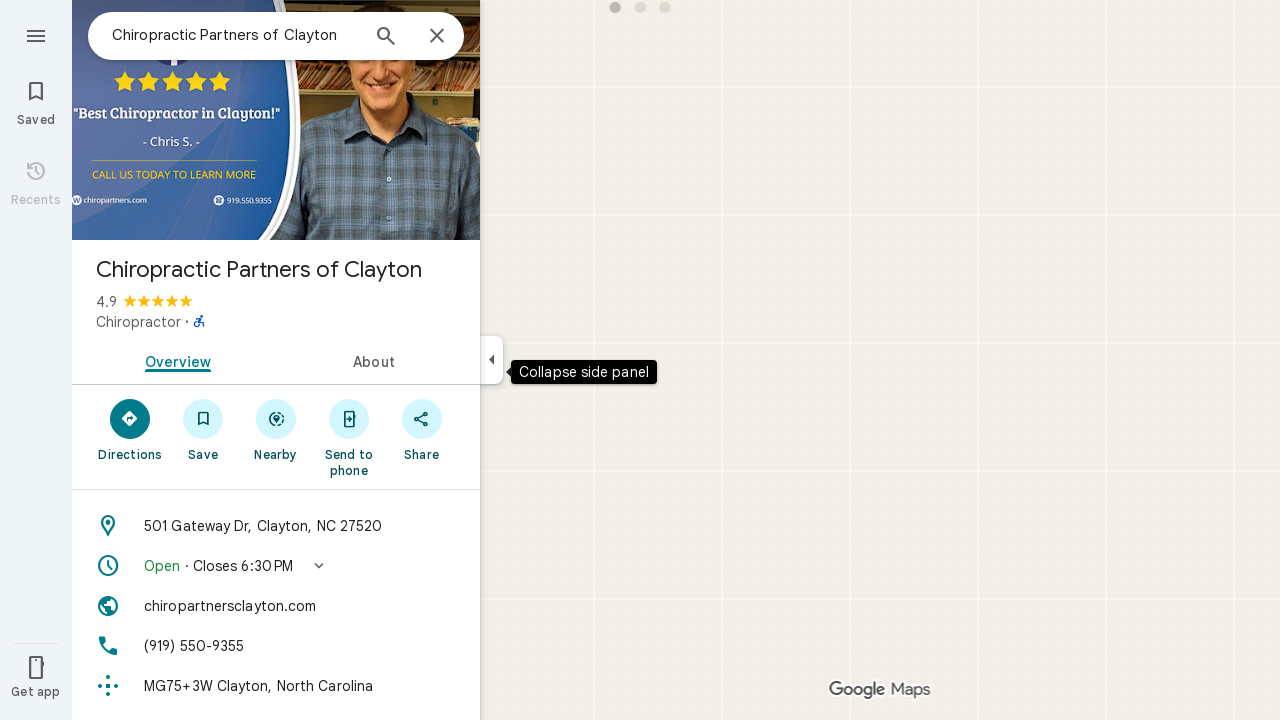

--- FILE ---
content_type: text/css; charset=UTF-8
request_url: https://www.google.com/maps/_/ss/k=maps.m.2_Ndy0cQ3qQ.L.W.O/m=sc2,per,mo,lp,ep,ti,stx,ds,dwi,enr,pwd,dw,ppl,log,std,b/am=yAEAkBAAAQ/d=1/rs=ACT90oF3InSWqN1IQKfaYEiFokpL-y_ocg?cb=M
body_size: 57574
content:
:root{--t4e3d42d0a1a9e6ca:initial;--td1001393b8945945:initial;--te03d8b6ec525f4b4:initial;--td2e4807cf9d242fe:initial;--t8c8a085cbf3648e0:initial;--t0a540ae3945f2d07:initial;--t66846006bf68c475:initial;--t622c19e8720f65de:initial;--t29584690f8dcb93a:initial;--t2a70666c74ec8d23:initial;--tcc644d3307983d6f:initial;--t6b235b10f5441e2d:initial;--t7a2f2236f53dd54a:initial;--t524e980fd5a66932:initial;--tb509833b3596d641:initial;--t0ef0926f27183a78:initial;--t9c92cbe8e92b79f4:initial;--ta07625c1122320df:initial;--ta2dfb4f47e5932f8:initial;--t8645f1bbfdc95dc0:initial;--t344a5c79f987dc73:initial;--tadd8d54aafe1b344:initial;--ta37b7cf1c497b2de:initial;--tfd29a9b34dcb458b:initial;--tb81c324d0370f7c6:initial;--t3b9f79904082dd00:initial;--t28426e2f5105e2b7:initial;--t908fc5484ed1452d:initial;--t84759c146a624695:initial;--t8367495db485c986:initial;--t5bfded1f61a6f516:initial;--td4bf447d66e7cd1d:initial;--tdf8c25468ef22140:initial;--t0e411425009a5c7e:initial;--t270c498122f5f3cd:initial;--tfa23e99dd7e643db:initial;--t2942d6aa7b83263f:initial;--t30ed7c1450be5af4:initial;--tbf5eb2ddc9a4fa65:initial;--tbaeb7e465259e75e:initial;--tce71f9556eb3b332:initial;--t3c7d8bbf1a8f2de4:initial;--t72293e98cdbf820b:initial;--t5c15aef36210bfe4:initial;--t344dfe0a85df5945:initial;--t0e0ee499b6b703da:initial;--t58e7d324a9d53283:initial;--t6ed8b1e93395a38d:initial;--tbf78ca7905ed4365:initial;--tf5ca1f85df12555b:initial;--t7e308d9d65efea7b:initial;--t2477c147f43096ae:initial;--t5cd2aeae6e5bd293:initial;--t7cbb7697b854692b:initial;--tef6d873f82956433:initial;--tebfbbb84f6b5e5b9:initial;--t6f2ea937da3762cd:initial;--td7c9881a4de36976:initial;--t7ab10821a9a38e07:initial;--tc93164b705392ee5:initial;--tebe6837248261a41:initial;--t3cdbe5bd7a07bede:initial;--t33ec501ef7aa1732:initial;--ta2a4ee4913f8a956:initial;--tab8534ef038aa0fa:initial;--t329638ef3d6ac919:initial;--t0a57a7ae4a33205c:initial;--tf7b40ad5c33244a6:initial;--t4d7e5b15f70139ef:initial;--t5d3b44cda28eaae1:initial;--t2c09520dc82dd8ed:initial;--tf78a03b52584613a:initial;--t5431ff9f1b333bcb:initial;--t22f58786b305bb6f:initial;--t2c6b3f4a99d7dd0b:initial;--t7839770d085b0b4d:initial;--t20e68aae27bed1ec:initial;--t888e1f62a94fdfae:initial;--t03d5eac9e8805344:initial;--tf38af22da2d552cb:initial;--tbfa623749bc8ac63:initial;--t806705902cda9388:initial;--t3ff8f9c93a56e733:initial;--t6157b9e200214dc9:initial;--t3a6553fda362956d:initial;--t15dcf3f93013a7ba:initial;--t94b72732466dbe30:initial;--tbb6c6b1b67f1ea5b:initial;--t7d3d717014590bb4:initial;--tdb59c0d44b2c69d6:initial;--t29a1ef30e579e6cb:initial;--te6f6cc1890fc4750:initial;--t832b84df26af6b12:initial;--t1c2557ed89674134:initial;--t33fcf8ae37f90872:initial;--t1dcccc4783e03e58:initial;--t916e4a7c47841e29:initial;--t8caff653df19629d:initial;--tc9e053af0343ea61:initial;--tb1ade73813c5e5ab:initial;--t0ec7a441bb5a34a6:initial;--t895159822cfc2ce5:initial;--tedd4db81d8bfcdb5:initial;--t2705489ebda31200:initial;--t382c2497976842f2:initial;--t1fe22d166875c35c:initial;--td02fc481451ef23c:initial;--t881cbebb7adf5db0:initial;--tfb0dc11cd41c7f49:initial;--t2daff0a373a361c3:initial;--tbf59280e7a6fcdf8:initial;--tbd69399f0f8015a1:initial;--ta5d6273186b55186:initial;--t25f96c26aad1c4f5:initial;--t108960aded2e62ae:initial;--t98921a3982848eb6:initial;--t8d27b349c95af44f:initial;--t2479ef2801297ce3:initial;--tf218f0cc8e564d7f:initial;--t50a1bf18f0c0392e:initial;--t4c3944ad81a8306d:initial;--te31660884ed46aab:initial;--t32958dd10f7d51af:initial;--t6accc05ac5bb1eff:initial;--t39332736badf4674:initial;--t680aad4497de86ae:initial;--t09d6b33fb13e8489:initial;--t74eb8d880ffc4bda:initial;--t9538fb1696e0a87a:initial;--tf23240eac0acfe84:initial;--t85c4f3a1ab62d94b:initial;--t51c8a96db826900c:initial;--t64f93b81c040e696:initial;--t5493784bc9f378c6:initial;--tde5d76ec8087e7e2:initial;--t8381ad5c2791d681:initial;--t12e0ff1aa954deeb:initial;--t3c7ee2a099a3da6c:initial;--td1ec171a5620a099:initial;--taf2e1ae79348bf2d:initial;--td3ee4c6eb1412b23:initial;--tf7190799071fff3f:initial;--t0beb9a03e2919455:initial;--td08f1f6dec0ac9b1:initial;--tbc971ffe578c918f:initial;--tde4b64446584d028:initial;--tf9dddf7f9e256c99:initial;--t1e3a072f8335ea15:initial;--te90d0950735a8177:initial;--t7cb1742d240eaa32:initial;--tea441ddbe31f0a67:initial;--t8246a2c15373589e:initial;--t6b7fda0e753911b3:initial;--tb9aa52784c619862:initial;--tb10dc9bc98c4440d:initial;--tec22d4c0c9e34788:initial;--te9868d04f1ba663a:initial;--te2f460535a256ffb:initial;--t29ee2da8c1217fb0:initial;--t2ffbb8c3b9cb6cb4:initial;--t468f653057de2dd9:initial;--tfb93870d7246d03c:initial;--t45989b3bcb22f6dd:initial;--t70990749324aca36:initial;--t6d2d91747ffc3f98:initial;--tf7e68e6518cfb3cc:initial;--te229be082e76b81b:initial;--t80e95d977575c16d:initial;--td7c27d8d43c16adb:initial;--t911c2f2ec5ab6c20:initial;--tc73672f34cfb180b:initial;--t7cd2876824e097f2:initial;--t4fe77dafd31bfb98:initial;--t7d1d42f5691a8438:initial;--t166dc8aff19b05cb:initial;--t1af7f8e47944be24:initial;--t82e9122c96d66a2a:initial;--t7a02f642ed355e6e:initial;--t53591bcb459ac6e9:initial;--t6577d7e18cd5bac8:initial;--tf226f3b63d749ba6:initial;--td2d005592644aac8:initial;--t30866cc32fb8f0d4:initial;--t5b35d265ba7ac78d:initial;--t931ee5ce260d19db:initial;--tc27c69e8e46c24f5:initial;--tb2e91b152a81751d:initial;--tef2dc00b8eacd690:initial;--t8ea1fa7fe56354ca:initial;--t94c50809ac36a350:initial;--t13c17fdd6d8a204d:initial;--te999551fb577f524:initial;--tc9342584118b414f:initial;--taa4be36ff7059379:initial;--te19953ebfa2de95c:initial;--te604cf7481f2624c:initial;--tf823bcfc551a96f8:initial;--t5a016e9598bab160:initial;--tbdea95f4163b6088:initial;--tca65991886314e6d:initial;--td5b9bf5019ef3617:initial;--t6c50fcfef830dda7:initial;--t2b2c2cc3fcd67f17:initial;--t34674b112dad6cd5:initial;--tcb58cd0a504642de:initial;--t11336075c072d328:initial;--t81d73f3e2698edd8:initial;--t9b543197ec3917e2:initial;--tc7e4ba9ee853bd99:initial;--t078ee833758ebce6:initial;--t6fd6e48dae1ae2e2:initial;--t9347c1ebf94d8478:initial;--t23818a9024c565e2:initial;--t80a4b4f3e6b468ad:initial;--t76852ee77be24891:initial;--td631f0d3538c6f97:initial;--tc3fb034f8f2e92a2:initial;--te19a65a4756532a5:initial;--t40d1263a5dc0889f:initial;--td72dfbc38f12f498:initial;--ta5e06f0a3067baf1:initial;--tbd9462f131dcad83:initial;--t904406aa11d5ebf4:initial;--te834e28df623be34:initial;--t73b7020e81229b0a:initial;--t6164bcb4f003f424:initial;--t0958a77938946e20:initial;--te42e91b8f2702402:initial;--t82d4faf5b8de0d38:initial;--t2dcce6feebcd219f:initial;--t0c47b322a3909892:initial;--t5ea3ccb33b0ee9c7:initial;--tb4cdd2c94a4c9a33:initial;--t717d8b6eefbfa496:initial;--tc6ee8d8a2d446b92:initial;--t8ec3c193aa3b7831:initial;--tcd55c1964be9fe0d:initial;--ta5a393794e2fa954:initial;--t49292eb1708b1f59:initial;--t8f1974bad8d4fc1f:initial;--t7a4ab0db3fc8475f:initial;--t470baf93bb372c85:initial;--t6bbc2e3f295d4d68:initial;--t77c709c5fff4170a:initial;--t6f1a0e4484ff70e2:initial;--t71aabfa274e23783:initial;--t74616a278b5afe91:initial;--t8583f71512bf0910:initial;--tadac3bcc408f4c35:initial;--t60c6ecba48313128:initial;--t8dca291271aac8f7:initial;--ted93aa1a9bd66491:initial;--t6def6ae5608c97fc:initial;--t39bd715aad1b7b31:initial;--t8e80fd2021b6ae59:initial;--tf3d4da13ad0ad197:initial;--t78a3a8759959b01e:initial;--t454e395cbd7ea4f5:initial;--t82076a04482f6e88:initial;--t705040f1a4491b34:initial;--t3b1a8edba0a7fa29:initial;--tb9bf71293c713114:initial;--t09dc9f6d9d326b58:initial;--t6aee1f0766d1fd0d:initial;--tefa903b07f53b504:initial;--t31c4f1e53de20e9a:initial;--tcdb3959e5fadcdd2:initial;--tb664e82212c3bccc:initial;--t9a31f328106ed9e5:initial;--tc9e7b6773556299a:initial;--te96a9b9871ecb3b2:initial;--tf2b1f40e119f987f:initial;--tb02d87dcc67c305b:initial;--t545ccfe829576a10:initial;--tea2ea0b0208857b3:initial;--t8591073155165637:initial;--t37377c547bc57f75:initial;--t49ea1ae10ca23d7c:initial;--tfd02fa298ac3c2e9:initial;--t2bb4bb353ccdc9bc:initial;--tbc04aae6b019e2c4:initial;--t4cd7f3fb0edb1a5c:initial;--tfaf017024cef75b5:initial;--taa4eeb8bd16fab9f:initial;--t87d5217b9e23b994:initial;--t14f872f9e689f321:initial;--t99854c0b295cdcd0:initial;--tb4c61d8aedd58ae9:initial;--t57e0d1eb4d891ada:initial;--t48fce8ea4c21ee44:initial;--t944bfe6984dd6904:initial;--t5b340f0a892d598a:initial;--t60175fe010ccaf60:initial;--t2110097e9f647d54:initial;--tf60993bb7acf358f:initial;--t2d4c1c7181ada0c2:initial;--t28a8f6582456439d:initial;--ta64e77119895d0a5:initial;--t2c153771025592fb:initial;--tf68e49e68b7efcd1:initial;--t150db0579d037d35:initial;--t8afadb93a7160c91:initial;--t4836223a77e12d09:initial;--tf14af4f428eb900c:initial;--tdc392c0f954451bb:initial;--te298918552000ed2:initial;--tba95d9ffeddf4d24:initial;--td59483778c9968d8:initial;--t514a109504e0a58d:initial;--t607887aab828b431:initial;--t772840d9a3e31c3a:initial;--t990ddb3866890a79:initial;--tfb2050fb48dff7d9:initial;--t41b995405d7a6a52:initial;--t439f0062d041481a:initial;--tc5b04342ebbc8313:initial;--t191274c1fdbddaa9:initial;--t695bf178369c1b34:initial;--t24e983d5a2effaf3:initial;--t2f4c4b4988420773:initial;--te7e2290a567b22c3:initial;--t34f0dce4bcac971e:initial;--t6124fe694ff1be5a:initial;--t5d153b3c14c81857:initial;--t8e3f1cbcd575ae29:initial;--t02320a9adba8a46d:initial;--taa8fd9ca5a0e5aff:initial;--t15119ab90dead445:initial;--td2e68be7dec6d104:initial;--te4a49aa32a6b93f3:initial;--t6d8e79ae61c770b4:initial;--t7374348028e7db7c:initial;--tead3438429c997ac:initial;--t26443d05e983030c:initial;--t7c9ca432ec95f45c:initial;--t398507fba7e3389a:initial;--tde9101ce16335768:initial;--td66c30799fcd019f:initial;--tb8a758dee5f70464:initial;--t03f846cb65ee139f:initial;--t00acce3e8155018e:initial;--t5e3e1a7b68d9f779:initial;--t16358e7e6477feee:initial;--t59ed5e2c247238f1:initial;--tf16adc1c0e3ee1ab:initial;--tfe75c48d1cd7663f:initial;--t4f8ecc2c88a79a00:initial;--t9d0ed8867dcedc3b:initial;--t16f7c3ea11c4fb3b:initial;--ta35398ab466ac4f6:initial;--tf0e598d38f73e0b3:initial;--ta03cbc43ae93f982:initial;--ta8ffba4c3264473e:initial;--ta3a92d9912918d75:initial;--tb62c50d6d8f610fb:initial;--t825160bd354dee0a:initial}:root{--t74616a278b5afe91:#1b1b1b;--t8583f71512bf0910:#1e1f20;--tadac3bcc408f4c35:#131314;--t60c6ecba48313128:#282a2c;--t8dca291271aac8f7:#333537;--ted93aa1a9bd66491:#37393b;--t6def6ae5608c97fc:#3c4851;--t39bd715aad1b7b31:#d3dbe5;--t8e80fd2021b6ae59:#d7e4ef;--tf3d4da13ad0ad197:#dde3ea;--t78a3a8759959b01e:#e9eef6;--t454e395cbd7ea4f5:#f0f4f9;--t82076a04482f6e88:#f8fafd;--t705040f1a4491b34:#041e49;--t3b1a8edba0a7fa29:#062e6f;--tb9bf71293c713114:#0842a0;--t09dc9f6d9d326b58:#0b57d0;--t6aee1f0766d1fd0d:#0c67ee;--tefa903b07f53b504:#1b6ef3;--t31c4f1e53de20e9a:#4c8df6;--tcdb3959e5fadcdd2:#7cacf8;--tb664e82212c3bccc:#a8c7fa;--t9a31f328106ed9e5:#d3e3fd;--tc9e7b6773556299a:#ecf3fe;--te96a9b9871ecb3b2:#fafbff;--tf2b1f40e119f987f:#001d35;--tb02d87dcc67c305b:#035;--t545ccfe829576a10:#214042;--tea2ea0b0208857b3:#004a77;--t8591073155165637:#00639b;--t37377c547bc57f75:#047db7;--t49ea1ae10ca23d7c:#3998d3;--tfd02fa298ac3c2e9:#5ab3f0;--t2bb4bb353ccdc9bc:#7fcfff;--tbc04aae6b019e2c4:#b9e2ff;--t4cd7f3fb0edb1a5c:#c2e7ff;--tfaf017024cef75b5:#dff3ff;--taa4eeb8bd16fab9f:#f7fcff;--t87d5217b9e23b994:#a5dbff;--t99854c0b295cdcd0:#fef2e2;--t2d4c1c7181ada0c2:#d3e3fd;--t2c153771025592fb:#c54105;--t150db0579d037d35:#fff0ef;--t7374348028e7db7c:#d01884;--tf16adc1c0e3ee1ab:#d7e4ef;--t14f872f9e689f321:#9f6108;--tb4c61d8aedd58ae9:#ffdf99;--t57e0d1eb4d891ada:#ffbb29;--t48fce8ea4c21ee44:#5e5e5e;--t944bfe6984dd6904:var(--tb664e82212c3bccc);--t5b340f0a892d598a:#292a2d;--t60175fe010ccaf60:#e3e3e3;--t2110097e9f647d54:var(--t09dc9f6d9d326b58);--tf60993bb7acf358f:var(--t454e395cbd7ea4f5);--t28a8f6582456439d:var(--tb664e82212c3bccc);--ta64e77119895d0a5:#303030;--tf68e49e68b7efcd1:#d32f28;--t8afadb93a7160c91:#ffdad8;--t4836223a77e12d09:#f2f2f2;--tf14af4f428eb900c:var(--tf3d4da13ad0ad197);--tdc392c0f954451bb:#421f00;--te298918552000ed2:#1f1f1f;--tba95d9ffeddf4d24:#ababab;--td59483778c9968d8:#8f8f8f;--t514a109504e0a58d:#fff;--t607887aab828b431:#1f1f1f;--t772840d9a3e31c3a:#fff;--t990ddb3866890a79:#fff;--tfb2050fb48dff7d9:#1f1f1f;--t41b995405d7a6a52:#1f1f1f;--t439f0062d041481a:#5e5e5e;--tc5b04342ebbc8313:#fff;--t191274c1fdbddaa9:#1f1f1f;--t695bf178369c1b34:#fff;--t24e983d5a2effaf3:var(--t09dc9f6d9d326b58);--t2f4c4b4988420773:var(--t705040f1a4491b34);--te7e2290a567b22c3:#1f1f1f;--t34f0dce4bcac971e:#1f1f1f;--t6124fe694ff1be5a:#5e5e5e;--t8e3f1cbcd575ae29:#e3e3e3;--t02320a9adba8a46d:#e3e3e3;--taa8fd9ca5a0e5aff:#c7c7c7;--t15119ab90dead445:#2b7f3f;--td2e68be7dec6d104:#c4eed0;--te4a49aa32a6b93f3:var(--t09dc9f6d9d326b58);--t6d8e79ae61c770b4:var(--tefa903b07f53b504);--tead3438429c997ac:var(--t8591073155165637);--t26443d05e983030c:var(--t09dc9f6d9d326b58);--t7c9ca432ec95f45c:#b3261e;--t398507fba7e3389a:#945700;--tde9101ce16335768:#146c2e;--td66c30799fcd019f:var(--tc9e7b6773556299a);--tb8a758dee5f70464:var(--t9a31f328106ed9e5);--t03f846cb65ee139f:var(--t9a31f328106ed9e5);--t00acce3e8155018e:#ffbb29;--t5e3e1a7b68d9f779:#fff;--t16358e7e6477feee:#fff;--t59ed5e2c247238f1:var(--t454e395cbd7ea4f5);--tfe75c48d1cd7663f:var(--t78a3a8759959b01e);--t4f8ecc2c88a79a00:var(--tf3d4da13ad0ad197);--t9d0ed8867dcedc3b:var(--t82076a04482f6e88);--t16f7c3ea11c4fb3b:#fff;--ta35398ab466ac4f6:var(--t8e80fd2021b6ae59);--tf0e598d38f73e0b3:#fff;--ta03cbc43ae93f982:#fff;--ta8ffba4c3264473e:#fff;--ta3a92d9912918d75:#fff;--tb62c50d6d8f610fb:#fff;--t825160bd354dee0a:var(--te96a9b9871ecb3b2);--t5d153b3c14c81857:var(--te7e2290a567b22c3);--t0a540ae3945f2d07:var(--t60175fe010ccaf60);--t66846006bf68c475:var(--td59483778c9968d8);--t622c19e8720f65de:var(--tf0e598d38f73e0b3);--t29584690f8dcb93a:var(--te7e2290a567b22c3);--t2a70666c74ec8d23:var(--te7e2290a567b22c3);--tcc644d3307983d6f:var(--ta03cbc43ae93f982);--t6b235b10f5441e2d:var(--t695bf178369c1b34);--t7a2f2236f53dd54a:var(--t695bf178369c1b34);--t524e980fd5a66932:var(--t6d8e79ae61c770b4);--tb509833b3596d641:var(--t02320a9adba8a46d);--t0ef0926f27183a78:var(--t5e3e1a7b68d9f779);--t9c92cbe8e92b79f4:var(--te7e2290a567b22c3);--ta07625c1122320df:var(--te7e2290a567b22c3);--ta2dfb4f47e5932f8:var(--taa8fd9ca5a0e5aff);--t8645f1bbfdc95dc0:var(--taa8fd9ca5a0e5aff);--t344a5c79f987dc73:var(--t03f846cb65ee139f);--tadd8d54aafe1b344:var(--t2f4c4b4988420773);--ta37b7cf1c497b2de:var(--t2f4c4b4988420773);--tfd29a9b34dcb458b:var(--td66c30799fcd019f);--tb81c324d0370f7c6:var(--t24e983d5a2effaf3);--t3b9f79904082dd00:var(--t24e983d5a2effaf3);--t28426e2f5105e2b7:var(--te7e2290a567b22c3);--t908fc5484ed1452d:var(--te7e2290a567b22c3);--t84759c146a624695:var(--te4a49aa32a6b93f3);--t8367495db485c986:var(--te4a49aa32a6b93f3);--t5bfded1f61a6f516:var(--te4a49aa32a6b93f3);--td4bf447d66e7cd1d:var(--te4a49aa32a6b93f3);--tdf8c25468ef22140:var(--te7e2290a567b22c3);--t0e411425009a5c7e:var(--te7e2290a567b22c3);--t270c498122f5f3cd:var(--td66c30799fcd019f);--tfa23e99dd7e643db:var(--t24e983d5a2effaf3);--t2942d6aa7b83263f:var(--t24e983d5a2effaf3);--t30ed7c1450be5af4:var(--t4836223a77e12d09);--tbf5eb2ddc9a4fa65:var(--t41b995405d7a6a52);--tbaeb7e465259e75e:var(--t41b995405d7a6a52);--tce71f9556eb3b332:var(--te4a49aa32a6b93f3);--t3c7d8bbf1a8f2de4:var(--te4a49aa32a6b93f3);--t72293e98cdbf820b:var(--te7e2290a567b22c3);--t5c15aef36210bfe4:var(--te7e2290a567b22c3);--t7d3d717014590bb4:0px;--t94b72732466dbe30:var(--t59ed5e2c247238f1);--tbb6c6b1b67f1ea5b:transparent;--t916e4a7c47841e29:var(--t16358e7e6477feee);--t8caff653df19629d:var(--te7e2290a567b22c3);--tc9e053af0343ea61:0px;--tb1ade73813c5e5ab:24px;--t0ec7a441bb5a34a6:28px;--tf23240eac0acfe84:1px;--t4c3944ad81a8306d:var(--td59483778c9968d8);--te31660884ed46aab:var(--t60175fe010ccaf60);--t32958dd10f7d51af:var(--t02320a9adba8a46d);--t6accc05ac5bb1eff:var(--t03f846cb65ee139f);--t39332736badf4674:var(--t2f4c4b4988420773);--t680aad4497de86ae:var(--t2f4c4b4988420773);--t09d6b33fb13e8489:var(--t5e3e1a7b68d9f779);--t74eb8d880ffc4bda:var(--te7e2290a567b22c3);--t9538fb1696e0a87a:var(--taa8fd9ca5a0e5aff);--t85c4f3a1ab62d94b:var(--t6124fe694ff1be5a);--tfb93870d7246d03c:var(--t03f846cb65ee139f);--t45989b3bcb22f6dd:var(--t59ed5e2c247238f1);--t70990749324aca36:var(--te4a49aa32a6b93f3);--t6d2d91747ffc3f98:var(--t6124fe694ff1be5a);--tf7e68e6518cfb3cc:var(--te4a49aa32a6b93f3);--te229be082e76b81b:var(--t6124fe694ff1be5a);--t80e95d977575c16d:var(--te4a49aa32a6b93f3);--td7c27d8d43c16adb:var(--t6124fe694ff1be5a);--td2d005592644aac8:var(--t16358e7e6477feee);--t30866cc32fb8f0d4:var(--t16358e7e6477feee);--t5b35d265ba7ac78d:var(--te7e2290a567b22c3);--t931ee5ce260d19db:var(--t6124fe694ff1be5a);--tc27c69e8e46c24f5:var(--t41b995405d7a6a52);--tb2e91b152a81751d:var(--t4836223a77e12d09);--tef2dc00b8eacd690:var(--t41b995405d7a6a52);--t8ea1fa7fe56354ca:var(--t439f0062d041481a);--t6fd6e48dae1ae2e2:var(--t5e3e1a7b68d9f779);--t9347c1ebf94d8478:var(--t6124fe694ff1be5a);--t23818a9024c565e2:var(--t8e3f1cbcd575ae29);--t80a4b4f3e6b468ad:var(--t8e3f1cbcd575ae29);--t76852ee77be24891:var(--te4a49aa32a6b93f3);--td631f0d3538c6f97:var(--te4a49aa32a6b93f3);--tc3fb034f8f2e92a2:var(--ta03cbc43ae93f982);--te19a65a4756532a5:var(--t2f4c4b4988420773);--t40d1263a5dc0889f:var(--t03f846cb65ee139f);--td72dfbc38f12f498:var(--t5e3e1a7b68d9f779)}:root{--t74616a278b5afe91:#161d1e;--t8583f71512bf0910:#1a2122;--tadac3bcc408f4c35:#202a2c;--t60c6ecba48313128:#252b2c;--t8dca291271aac8f7:#303637;--ted93aa1a9bd66491:#343a3b;--t6def6ae5608c97fc:#424849;--t39bd715aad1b7b31:#d5dbdc;--t8e80fd2021b6ae59:#dee3e4;--tf3d4da13ad0ad197:#e3e9ea;--t78a3a8759959b01e:#e9eff0;--t454e395cbd7ea4f5:#eff5f6;--t82076a04482f6e88:#f4fbfc;--t705040f1a4491b34:#002025;--t3b1a8edba0a7fa29:#00363e;--tb9bf71293c713114:#004e59;--t09dc9f6d9d326b58:#006876;--t6aee1f0766d1fd0d:#007b8b;--tefa903b07f53b504:#028394;--t31c4f1e53de20e9a:#389eaf;--tcdb3959e5fadcdd2:#58b9ca;--tb664e82212c3bccc:#75d4e6;--t9a31f328106ed9e5:#9fefff;--tc9e7b6773556299a:#d2f7ff;--te96a9b9871ecb3b2:#f7fdff;--tf2b1f40e119f987f:#002025;--tb02d87dcc67c305b:#00363e;--t545ccfe829576a10:#00424b;--tea2ea0b0208857b3:#014f5a;--t8591073155165637:#266772;--t37377c547bc57f75:#42808b;--t49ea1ae10ca23d7c:#5e9aa6;--tfd02fa298ac3c2e9:#7fb3be;--t2bb4bb353ccdc9bc:#9bd0db;--tbc04aae6b019e2c4:#b5e5ef;--t4cd7f3fb0edb1a5c:#c0eaf4;--tfaf017024cef75b5:#d3f7ff;--taa4eeb8bd16fab9f:#f7fdff;--t87d5217b9e23b994:#a9dde9}:root{--t2110097e9f647d54:#0b57d0;--tf60993bb7acf358f:#f0f4f9;--t28a8f6582456439d:var(--tcdb3959e5fadcdd2);--t514a109504e0a58d:#fff;--t24e983d5a2effaf3:var(--tea2ea0b0208857b3);--t34f0dce4bcac971e:var(--tea2ea0b0208857b3);--te4a49aa32a6b93f3:var(--t6aee1f0766d1fd0d);--t6d8e79ae61c770b4:var(--t6aee1f0766d1fd0d);--td66c30799fcd019f:var(--tfaf017024cef75b5);--tb8a758dee5f70464:var(--t4cd7f3fb0edb1a5c);--t03f846cb65ee139f:var(--t87d5217b9e23b994);--tf16adc1c0e3ee1ab:#d5e6ea}:root{--t6accc05ac5bb1eff:var(--ta35398ab466ac4f6);--t39332736badf4674:var(--te7e2290a567b22c3);--t680aad4497de86ae:var(--te7e2290a567b22c3);--t09d6b33fb13e8489:var(--t4836223a77e12d09);--t9538fb1696e0a87a:transparent;--tf23240eac0acfe84:0px}:root{--tfb93870d7246d03c:var(--tb8a758dee5f70464);--t70990749324aca36:var(--te7e2290a567b22c3);--tf7e68e6518cfb3cc:var(--t24e983d5a2effaf3);--t80e95d977575c16d:var(--te7e2290a567b22c3)}:root{--te19a65a4756532a5:var(--te7e2290a567b22c3);--t40d1263a5dc0889f:var(--ta35398ab466ac4f6)}.HrROHe,.PpaGLb{font-size:13px;font-weight:500;text-transform:uppercase}.PpaGLb{color:var(--te4a49aa32a6b93f3)}.HrROHe,.PpaGLb,.XbJon,.ZqLNQd{cursor:pointer}.HrROHe:disabled,.PpaGLb:disabled,.XbJon:disabled,.ZqLNQd:disabled{cursor:default}.ZqLNQd{text-align:left}.ZqLNQd:hover{text-decoration:underline}.ZqLNQd:hover:disabled{text-decoration:none}.kyuRq,.kyuRq.fontBodyLarge{color:var(--te4a49aa32a6b93f3);cursor:pointer;text-align:left}.kyuRq:disabled,.kyuRq.fontBodyLarge:disabled{cursor:default}.kyuRq:hover,.kyuRq.fontBodyLarge:hover{text-decoration:underline}.kyuRq:hover:disabled,.kyuRq.fontBodyLarge:hover:disabled{text-decoration:none}.W3ArWe{background-color:var(--t6d8e79ae61c770b4);border-radius:2px;color:var(--t695bf178369c1b34);cursor:pointer;font-size:14px;font-weight:500;line-height:20px;margin-top:12px;padding:8px 16px;text-transform:uppercase}@media screen and (forced-colors:active){.W3ArWe{border:1px solid transparent}}.W3ArWe:hover{box-shadow:0 2px 2px 0 rgba(0,0,0,.14),0 3px 1px -2px rgba(0,0,0,.12),0 1px 5px 0 rgba(0,0,0,.2);-webkit-transition:box-shadow .1s ease-in-out;transition:box-shadow .1s ease-in-out}.XbJon{color:var(--te4a49aa32a6b93f3);border-radius:6px;border:1px solid transparent;overflow:hidden;padding:7px 9px;position:relative;margin:6px 0}.XbJon.HS8nfd{padding:3px 9px}.XbJon:hover .OyjIsf{background-color:rgb(from var(--t24e983d5a2effaf3) r g b / 0.08)}body:not(.LoJzbe) .XbJon:focus .OyjIsf{background-color:rgb(from var(--t24e983d5a2effaf3) r g b / 0.12)}body:not(.LoJzbe) .XbJon:hover:focus .OyjIsf{background-color:rgb(from var(--t24e983d5a2effaf3) r g b / 0.16)}.XbJon:active .OyjIsf{background-color:rgb(from var(--t24e983d5a2effaf3) r g b / 0.12)}@media screen and (forced-colors:none){.XbJon.XbJon:focus{outline:none}}.BunUDe{display:-webkit-inline-box;display:-webkit-inline-flex;display:inline-flex;-webkit-box-align:center;-webkit-align-items:center;align-items:center;-webkit-box-pack:center;-webkit-justify-content:center;justify-content:center;border-radius:40px;box-sizing:border-box;color:var(--te4a49aa32a6b93f3);height:40px;margin:4px 0;overflow:hidden;padding-left:12px;padding-right:12px;position:relative}.F4P62e{cursor:pointer;display:inline-block;height:48px}.iVLW3d{border-radius:40px;display:-webkit-box;display:-webkit-flex;display:flex;-webkit-box-align:center;-webkit-align-items:center;align-items:center;height:40px;overflow:hidden;padding:0 16px;position:relative}.RC7sD{background-color:var(--t4836223a77e12d09);color:var(--t41b995405d7a6a52)}.F4P62e:hover .RC7sD .OyjIsf{background-color:rgb(from var(--t41b995405d7a6a52) r g b / 0.08)}body:not(.LoJzbe) .F4P62e:focus .RC7sD .OyjIsf{background-color:rgb(from var(--t41b995405d7a6a52) r g b / 0.12)}body:not(.LoJzbe) .F4P62e:hover:focus .RC7sD .OyjIsf{background-color:rgb(from var(--t41b995405d7a6a52) r g b / 0.16)}.F4P62e:active .RC7sD .OyjIsf{background-color:rgb(from var(--t41b995405d7a6a52) r g b / 0.12)}.fkhnQd{background-color:var(--td66c30799fcd019f);color:var(--t24e983d5a2effaf3)}.F4P62e:hover .fkhnQd .OyjIsf{background-color:rgb(from var(--t24e983d5a2effaf3) r g b / 0.08)}body:not(.LoJzbe) .F4P62e:focus .fkhnQd .OyjIsf{background-color:rgb(from var(--t24e983d5a2effaf3) r g b / 0.12)}body:not(.LoJzbe) .F4P62e:hover:focus .fkhnQd .OyjIsf{background-color:rgb(from var(--t24e983d5a2effaf3) r g b / 0.16)}.F4P62e:active .fkhnQd .OyjIsf{background-color:rgb(from var(--t24e983d5a2effaf3) r g b / 0.12)}.G6JA1c{color:var(--te7e2290a567b22c3)}.G6JA1c:hover,.fvQUnc .G6JA1c:focus{color:var(--te4a49aa32a6b93f3)}.fOEg2b{color:#fff}html[dir=rtl] .G47vBd{-webkit-transform:scaleX(-1);transform:scaleX(-1)}.NhBTye{font-variation-settings:"FILL" 1}.fnaiZd{color:var(--tfa23e99dd7e643db)}.wBkYDb{color:var(--t14f872f9e689f321)}.FZt9Uc{color:#ffbb29}.gnOR4e{color:var(--t60175fe010ccaf60)}.c2oMlb{color:var(--t2110097e9f647d54)}.ydCpf{color:#e35a1b}.ZDGTec{color:var(--t2c153771025592fb)}.jE2ERb{color:#4285f3}.JUDSqb{color:var(--tf68e49e68b7efcd1)}.PsOCtf{color:var(--tdc392c0f954451bb)}.bxESbc{color:var(--te298918552000ed2)}.VDEjyc{color:#fff}.juHP0c{color:#fff}.c1G10c{color:var(--td59483778c9968d8)}.uc9Kqc{color:var(--tfb2050fb48dff7d9)}.nnBhCe{color:var(--t41b995405d7a6a52)}.AWETxc{color:var(--t695bf178369c1b34)}.N23lEd{color:var(--t24e983d5a2effaf3)}.QLC12b{color:var(--t2f4c4b4988420773)}.SwaGS{color:var(--te7e2290a567b22c3)}.OazX1c{color:var(--t6124fe694ff1be5a)}.q3CStc{border-color:var(--taa8fd9ca5a0e5aff);color:var(--taa8fd9ca5a0e5aff)}.Q6EWEd{color:var(--t15119ab90dead445)}.PHazN{color:var(--te4a49aa32a6b93f3)}.iORfaf{background-color:var(--t6d8e79ae61c770b4)}.zw8yee{color:var(--tead3438429c997ac)}.KP9RVd{color:var(--t2f4c4b4988420773)}.hCdRMc{color:var(--t26443d05e983030c)}.IheHDf{color:var(--t7c9ca432ec95f45c)}.bBoBtc{color:#410e0b}.af7cUc{color:var(--t398507fba7e3389a)}.thAX0c{color:#421f00}.JTqyM{color:var(--tde9101ce16335768)}.Cdyak{color:#072711}.x87uTb{color:var(--t26443d05e983030c)}.YtqBU{background-color:var(--td66c30799fcd019f)}.elGi1d{color:var(--t00acce3e8155018e)}.B1yWAf{color:var(--t5e3e1a7b68d9f779)}.fontDisplayLarge{font-family:"Google Sans",Roboto,Arial,sans-serif;font-size:2.8125rem;font-weight:400;letter-spacing:0rem;line-height:3.25rem}.fontDisplayMedium{font-family:"Google Sans",Roboto,Arial,sans-serif;font-size:1.75rem;font-weight:400;letter-spacing:0rem;line-height:2.25rem}.lfPIob{font-family:"Google Sans",Roboto,Arial,sans-serif;font-size:1.375rem;font-weight:400;letter-spacing:0rem;line-height:1.75rem}.fontHeadlineLarge{font-family:"Google Sans",Roboto,Arial,sans-serif;font-size:1.5rem;font-weight:500;letter-spacing:0rem;line-height:1.75rem}.fontHeadlineMedium{font-family:"Google Sans",Roboto,Arial,sans-serif;font-size:1.125rem;font-weight:500;letter-spacing:0rem;line-height:1.5rem}.fontHeadlineSmall{font-family:"Google Sans",Roboto,Arial,sans-serif;font-size:1rem;font-weight:500;letter-spacing:0rem;line-height:1.25rem}.fontTitleLarge{font-family:"Google Sans",Roboto,Arial,sans-serif;font-size:1.25rem;font-weight:400;letter-spacing:0rem;line-height:1.5rem}.fontTitleMedium{font-family:"Google Sans",Roboto,Arial,sans-serif;font-size:1rem;font-weight:400;letter-spacing:0.00625rem;line-height:1.25rem}.fontTitleSmall{font-family:"Google Sans",Roboto,Arial,sans-serif;font-size:0.875rem;font-weight:500;letter-spacing:0.00625rem;line-height:1.25rem}.eZnmBf{font-family:"Google Sans",Roboto,Arial,sans-serif;font-size:0.875rem;font-weight:500;letter-spacing:0.00625rem;line-height:1.25rem;font-weight:700}.fontBodyLarge{font-family:"Google Sans",Roboto,Arial,sans-serif;font-size:1rem;font-weight:400;letter-spacing:0.00625rem;line-height:1.5rem;color:var(--te7e2290a567b22c3)}.fontBodyMedium{font-family:"Google Sans",Roboto,Arial,sans-serif;font-size:0.875rem;font-weight:400;letter-spacing:0.00625rem;line-height:1.25rem}.fontBodySmall{font-family:"Google Sans",Roboto,Arial,sans-serif;font-size:0.75rem;font-weight:400;letter-spacing:0.0125rem;line-height:1rem;color:var(--t6124fe694ff1be5a)}.slgHMd{font-family:"Google Sans",Roboto,Arial,sans-serif;font-size:0.75rem;font-weight:400;letter-spacing:0.0125rem;line-height:1rem;color:var(--t6124fe694ff1be5a);font-weight:500}.RHDjDc{font-family:"Google Sans",Roboto,Arial,sans-serif;font-size:0.875rem;font-weight:400;letter-spacing:0.00625rem;line-height:1.25rem;font-size:.73rem}.J7sVM{font-family:"Google Sans",Roboto,Arial,sans-serif;font-size:0.6875rem;font-weight:500;letter-spacing:0.0125rem;line-height:0.75rem}.fontLabelMedium{font-family:"Google Sans",Roboto,Arial,sans-serif;font-size:0.75rem;font-weight:500;letter-spacing:0.0125rem;line-height:1rem}.igUw4d{font-family:"Google Sans",Roboto,Arial,sans-serif;font-size:.75rem;font-weight:500;letter-spacing:.0125rem;line-height:1rem;color:var(--t6124fe694ff1be5a)}.NlVald{font-family:"Google Sans",Roboto,Arial,sans-serif;font-size:0.875rem;font-weight:500;letter-spacing:0.00625rem;line-height:1.25rem;text-transform:none}.dKzzJf{font-family:"Google Sans",Roboto,Arial,sans-serif;font-size:.875rem;font-weight:500;letter-spacing:.00625rem;line-height:1.25rem;text-transform:none}.Hi2drd{font-family:"Google Sans",Roboto,Arial,sans-serif;font-size:1rem;font-weight:500;letter-spacing:0rem;line-height:1.25rem;font-weight:400}.Y8qwKc{font-family:"Google Sans",Roboto,Arial,sans-serif;font-size:0.875rem;font-weight:400;letter-spacing:0.00625rem;line-height:1.25rem;font-family:"Google Sans",Roboto,Arial,sans-serif}.Tc0rEd{background:#fff;border:0;box-shadow:0 1px 2px rgba(60,64,67,0.3),0 1px 3px 1px rgba(60,64,67,0.15)}.yu5kgd{background:#fff;border:0;box-shadow:0 1px 2px rgba(60,64,67,0.3),0 2px 6px 2px rgba(60,64,67,0.15)}.hdeJwf{background:#fff;border:0;box-shadow:0 1px 3px rgba(60,64,67,0.3),0 4px 8px 3px rgba(60,64,67,0.15)}.LCTIRd{border:1px solid var(--taa8fd9ca5a0e5aff)}.eKbjU{border-top:1px solid var(--taa8fd9ca5a0e5aff)}.SPRMud{border-right:1px solid var(--taa8fd9ca5a0e5aff)}.XDi3Bc{border-bottom:1px solid var(--taa8fd9ca5a0e5aff)}.Llk9yb{border-left:1px solid var(--taa8fd9ca5a0e5aff)}.google-symbols{font-family:"Google Symbols";font-weight:normal;font-style:normal;font-size:24px;line-height:1;letter-spacing:normal;text-transform:none;display:inline-block;white-space:nowrap;word-wrap:normal;direction:ltr;font-optical-sizing:none}.uj8Yqe{-webkit-animation:container-rotate 1568ms linear infinite;animation:container-rotate 1568ms linear infinite;height:100%;width:100%}@-webkit-keyframes container-rotate{to{-webkit-transform:rotate(1turn);transform:rotate(1turn)}}@keyframes container-rotate{to{-webkit-transform:rotate(1turn);transform:rotate(1turn)}}.VjANhb{position:absolute;width:100%;height:100%;opacity:0}.VjANhb.VXJmff{border-color:#1a73e8;-webkit-animation:fill-unfill-rotate 5332ms cubic-bezier(.4,0,.2,1) infinite both,blue-fade-in-out 5332ms cubic-bezier(.4,0,.2,1) infinite both;animation:fill-unfill-rotate 5332ms cubic-bezier(.4,0,.2,1) infinite both,blue-fade-in-out 5332ms cubic-bezier(.4,0,.2,1) infinite both}.VjANhb.juFtAf{border-color:#d33b30;-webkit-animation:fill-unfill-rotate 5332ms cubic-bezier(.4,0,.2,1) infinite both,red-fade-in-out 5332ms cubic-bezier(.4,0,.2,1) infinite both;animation:fill-unfill-rotate 5332ms cubic-bezier(.4,0,.2,1) infinite both,red-fade-in-out 5332ms cubic-bezier(.4,0,.2,1) infinite both}.VjANhb.a8TBub{border-color:#f9ab00;-webkit-animation:fill-unfill-rotate 5332ms cubic-bezier(.4,0,.2,1) infinite both,yellow-fade-in-out 5332ms cubic-bezier(.4,0,.2,1) infinite both;animation:fill-unfill-rotate 5332ms cubic-bezier(.4,0,.2,1) infinite both,yellow-fade-in-out 5332ms cubic-bezier(.4,0,.2,1) infinite both}.VjANhb.E626Jd{border-color:#28994f;-webkit-animation:fill-unfill-rotate 5332ms cubic-bezier(.4,0,.2,1) infinite both,green-fade-in-out 5332ms cubic-bezier(.4,0,.2,1) infinite both;animation:fill-unfill-rotate 5332ms cubic-bezier(.4,0,.2,1) infinite both,green-fade-in-out 5332ms cubic-bezier(.4,0,.2,1) infinite both}.VjANhb.G1njrf{border-color:#fff;opacity:1;-webkit-animation:fill-unfill-rotate 5332ms cubic-bezier(.4,0,.2,1) infinite both;animation:fill-unfill-rotate 5332ms cubic-bezier(.4,0,.2,1) infinite both}@-webkit-keyframes fill-unfill-rotate{12.5%{-webkit-transform:rotate(135deg);transform:rotate(135deg)}25%{-webkit-transform:rotate(270deg);transform:rotate(270deg)}37.5%{-webkit-transform:rotate(405deg);transform:rotate(405deg)}50%{-webkit-transform:rotate(540deg);transform:rotate(540deg)}62.5%{-webkit-transform:rotate(675deg);transform:rotate(675deg)}75%{-webkit-transform:rotate(810deg);transform:rotate(810deg)}87.5%{-webkit-transform:rotate(945deg);transform:rotate(945deg)}to{-webkit-transform:rotate(3turn);transform:rotate(3turn)}}@keyframes fill-unfill-rotate{12.5%{-webkit-transform:rotate(135deg);transform:rotate(135deg)}25%{-webkit-transform:rotate(270deg);transform:rotate(270deg)}37.5%{-webkit-transform:rotate(405deg);transform:rotate(405deg)}50%{-webkit-transform:rotate(540deg);transform:rotate(540deg)}62.5%{-webkit-transform:rotate(675deg);transform:rotate(675deg)}75%{-webkit-transform:rotate(810deg);transform:rotate(810deg)}87.5%{-webkit-transform:rotate(945deg);transform:rotate(945deg)}to{-webkit-transform:rotate(3turn);transform:rotate(3turn)}}@-webkit-keyframes blue-fade-in-out{from{opacity:1}25%{opacity:1}26%{opacity:0}89%{opacity:0}90%{opacity:1}100%{opacity:1}}@keyframes blue-fade-in-out{from{opacity:1}25%{opacity:1}26%{opacity:0}89%{opacity:0}90%{opacity:1}100%{opacity:1}}@-webkit-keyframes red-fade-in-out{from{opacity:0}15%{opacity:0}25%{opacity:1}50%{opacity:1}51%{opacity:0}}@keyframes red-fade-in-out{from{opacity:0}15%{opacity:0}25%{opacity:1}50%{opacity:1}51%{opacity:0}}@-webkit-keyframes yellow-fade-in-out{from{opacity:0}40%{opacity:0}50%{opacity:1}75%{opacity:1}76%{opacity:0}}@keyframes yellow-fade-in-out{from{opacity:0}40%{opacity:0}50%{opacity:1}75%{opacity:1}76%{opacity:0}}@-webkit-keyframes green-fade-in-out{from{opacity:0}65%{opacity:0}75%{opacity:1}90%{opacity:1}100%{opacity:0}}@keyframes green-fade-in-out{from{opacity:0}65%{opacity:0}75%{opacity:1}90%{opacity:1}100%{opacity:0}}.yD92Ze{position:absolute;box-sizing:border-box;top:0;left:45%;width:10%;height:100%;overflow:hidden;border-color:inherit}.yD92Ze .q0z1yb{width:1000%;left:-450%}.wl6qec{display:inline-block;position:relative;width:50%;height:100%;overflow:hidden;border-color:inherit}.wl6qec .q0z1yb{width:200%}.q0z1yb{box-sizing:border-box;height:100%;border-width:3px;border-style:solid;border-color:inherit;border-bottom-color:transparent!important;border-radius:50%;-webkit-animation:none;animation:none}.wl6qec.xvJMLe .q0z1yb{border-right-color:transparent!important;-webkit-transform:rotate(129deg);transform:rotate(129deg)}.wl6qec.k7Bifb .q0z1yb{left:-100%;border-left-color:transparent!important;-webkit-transform:rotate(-129deg);transform:rotate(-129deg)}.wl6qec.xvJMLe .q0z1yb{-webkit-animation:left-spin 1333ms cubic-bezier(.4,0,.2,1) infinite both;animation:left-spin 1333ms cubic-bezier(.4,0,.2,1) infinite both}.wl6qec.k7Bifb .q0z1yb{-webkit-animation:right-spin 1333ms cubic-bezier(.4,0,.2,1) infinite both;animation:right-spin 1333ms cubic-bezier(.4,0,.2,1) infinite both}@-webkit-keyframes left-spin{from{-webkit-transform:rotate(130deg);transform:rotate(130deg)}50%{-webkit-transform:rotate(-5deg);transform:rotate(-5deg)}to{-webkit-transform:rotate(130deg);transform:rotate(130deg)}}@keyframes left-spin{from{-webkit-transform:rotate(130deg);transform:rotate(130deg)}50%{-webkit-transform:rotate(-5deg);transform:rotate(-5deg)}to{-webkit-transform:rotate(130deg);transform:rotate(130deg)}}@-webkit-keyframes right-spin{from{-webkit-transform:rotate(-130deg);transform:rotate(-130deg)}50%{-webkit-transform:rotate(5deg);transform:rotate(5deg)}to{-webkit-transform:rotate(-130deg);transform:rotate(-130deg)}}@keyframes right-spin{from{-webkit-transform:rotate(-130deg);transform:rotate(-130deg)}50%{-webkit-transform:rotate(5deg);transform:rotate(5deg)}to{-webkit-transform:rotate(-130deg);transform:rotate(-130deg)}}@-webkit-keyframes fade-out{from{opacity:1}to{opacity:0}}@keyframes fade-out{from{opacity:1}to{opacity:0}}.CiOaN{position:absolute;top:0;right:0;bottom:0;left:0}html,body{height:100%;margin:0;padding:0}hr{background:var(--t8e3f1cbcd575ae29);border:none;height:1px;margin:8px 0}body{touch-action:none;overflow:hidden}a,button,h1,h2,h3,h4,h5,h6,input,ol,p,textarea,th,ul{background:transparent;border-radius:0;border:0;font:inherit;list-style:none;margin:0;outline:0;overflow:visible;padding:0;vertical-align:baseline}textarea{overflow:auto}table{border-collapse:collapse;border-spacing:0}button::-moz-focus-inner,input::-moz-focus-inner,textarea::-moz-focus-inner{margin:0;padding:0;border:0}button,input,textarea{color:inherit}input::-ms-clear{display:none}a{color:var(--te4a49aa32a6b93f3);cursor:pointer;text-decoration:none;outline:none}a:hover{text-decoration:underline}:focus{outline:none}.ZxL25b::after{content:"";display:table;clear:both}.fvQUnc *:focus{outline:2px solid var(--te4a49aa32a6b93f3)}.lbMcOd{background:var(--t6d8e79ae61c770b4);top:0;left:0;width:100%;height:100%;position:absolute;overflow:hidden}.l4mL3{margin:8px 8px 0 0;position:fixed;right:0;z-index:16}.fxctSb{display:none}.kpX1dc{position:absolute;bottom:0;right:0;left:0}.xcUKcd.eZfyae .kpX1dc{left:72px}.xcUKcd.d0rXAc .kpX1dc{left:calc(min(max(40vw, 408px), 640px))}.xcUKcd.eZfyae.d0rXAc .kpX1dc{left:calc(72px + min(max(40vw, 408px), 640px))}.xcUKcd.y2iKwd .kpX1dc{left:408px}.xcUKcd.eZfyae.y2iKwd .kpX1dc{left:480px}.xcUKcd.y2iKwd.d0rXAc .kpX1dc{left:calc(408px + min(max(40vw, 408px), 640px))}.xcUKcd.eZfyae.y2iKwd.d0rXAc .kpX1dc{left:calc(480px + min(max(40vw, 408px), 640px))}.xcUKcd.y2iKwd.S38FBb .kpX1dc{left:836px}.xcUKcd.y2iKwd.VElZUe .kpX1dc{left:788px}.xcUKcd.eZfyae.y2iKwd.S38FBb .kpX1dc{left:908px}.xcUKcd.eZfyae.y2iKwd.VElZUe .kpX1dc{left:860px}.xcUKcd.y2iKwd.S38FBb.d0rXAc .kpX1dc{left:calc(836px + min(max(40vw, 408px), 640px))}.xcUKcd.y2iKwd.VElZUe.d0rXAc .kpX1dc{left:calc(788px + min(max(40vw, 408px), 640px))}.xcUKcd.eZfyae.y2iKwd.S38FBb.d0rXAc .kpX1dc{left:calc(908px + min(max(40vw, 408px), 640px))}.xcUKcd.eZfyae.y2iKwd.VElZUe.d0rXAc .kpX1dc{left:calc(860px + min(max(40vw, 408px), 640px))}.y2Sqzf .kpX1dc{left:408px}.TorxFf{pointer-events:none;position:absolute;bottom:33px;z-index:4;right:20px;-webkit-transform:translateZ(0);transform:translateZ(0);display:-webkit-box;display:-webkit-flex;display:flex;-webkit-box-orient:vertical;-webkit-box-direction:normal;-webkit-flex-flow:column wrap;flex-flow:column wrap;height:calc(100vh - 100px);-webkit-box-align:end;-webkit-align-items:end;align-items:end;-webkit-box-pack:end;-webkit-justify-content:flex-end;justify-content:flex-end;-webkit-column-gap:5px;column-gap:5px;min-width:29px;max-width:63px}.kYXcfd{pointer-events:auto;margin-top:3px;-webkit-transform:translateZ(0);transform:translateZ(0)}@media (max-width:567px) and (max-height:428px) and (min-height:357px){.kYXcfd.I98mFc{z-index:10}.kYXcfd.zMUSqb{z-index:1}}.PlF8V{pointer-events:auto;position:absolute;right:20px;bottom:0;white-space:nowrap;z-index:1;max-height:30px;-webkit-transform:translateZ(0);transform:translateZ(0)}.l0sUDb{position:relative;float:left;-webkit-transform:translateZ(0);transform:translateZ(0)}.jsXHHe{position:absolute;z-index:1;left:0;right:0;bottom:0;-webkit-transition:left .2s cubic-bezier(0,0,.2,1);transition:left .2s cubic-bezier(0,0,.2,1)}.xcUKcd.eZfyae .jsXHHe{left:72px}.xcUKcd.d0rXAc .jsXHHe{left:calc(min(max(40vw, 408px), 640px))}.xcUKcd.eZfyae.d0rXAc .jsXHHe{left:calc(72px + min(max(40vw, 408px), 640px))}.xcUKcd.y2iKwd .jsXHHe{left:408px}.xcUKcd.eZfyae.y2iKwd .jsXHHe{left:480px}.xcUKcd.y2iKwd.d0rXAc .jsXHHe{left:calc(408px + min(max(40vw, 408px), 640px))}.xcUKcd.eZfyae.y2iKwd.d0rXAc .jsXHHe{left:calc(480px + min(max(40vw, 408px), 640px))}.xcUKcd.y2iKwd.S38FBb .jsXHHe{left:836px}.xcUKcd.y2iKwd.VElZUe .jsXHHe{left:788px}.xcUKcd.eZfyae.y2iKwd.S38FBb .jsXHHe{left:908px}.xcUKcd.eZfyae.y2iKwd.VElZUe .jsXHHe{left:860px}.xcUKcd.y2iKwd.S38FBb.d0rXAc .jsXHHe{left:calc(836px + min(max(40vw, 408px), 640px))}.xcUKcd.y2iKwd.VElZUe.d0rXAc .jsXHHe{left:calc(788px + min(max(40vw, 408px), 640px))}.xcUKcd.eZfyae.y2iKwd.S38FBb.d0rXAc .jsXHHe{left:calc(908px + min(max(40vw, 408px), 640px))}.xcUKcd.eZfyae.y2iKwd.VElZUe.d0rXAc .jsXHHe{left:calc(860px + min(max(40vw, 408px), 640px))}.y2Sqzf .jsXHHe{left:408px}.GJgihb{opacity:1;-webkit-transition:opacity .2s linear;transition:opacity .2s linear}.GDsbv .GJgihb{opacity:0}.Ae0AEd{position:absolute;z-index:1;width:100%;height:0;bottom:100%;-webkit-transform:translateZ(0);transform:translateZ(0)}.Ae0AEd{margin-bottom:20px}.qbZhhe .Ae0AEd{margin-bottom:8px}.Ae0AEd.qm18od{margin-bottom:20px}.EI1DRe{pointer-events:auto;position:absolute;left:50%;bottom:0;-webkit-transition:padding-bottom .1s linear,bottom .1s linear,margin-bottom .1s linear;transition:padding-bottom .1s linear,bottom .1s linear,margin-bottom .1s linear;-webkit-transform:translateX(-50%);transform:translateX(-50%)}@media only screen and (max-width:642px){.EI1DRe{padding-bottom:33px}}@media only screen and (max-width:500px){.EI1DRe{padding-bottom:82px}}@media only screen and (max-width:402px){.EI1DRe{padding-bottom:125px}}@media only screen and (max-width:1110px){.EI1DRe.BlFAi{padding-bottom:82px}}@media only screen and (max-width:792px){.EI1DRe.BlFAi{padding-bottom:125px}}.EI1DRe.qm18od{bottom:10px}.EI1DRe.ShhFqb{margin-bottom:113px}.UL7Qtf{background:var(--t5e3e1a7b68d9f779);overflow:hidden;position:absolute;bottom:0;width:100%;z-index:0;white-space:normal}.EtdG7d{position:absolute;right:0;bottom:0;z-index:3}@media (min-width:643px){.y2Sqzf .EtdG7d{left:408px}.xcUKcd.eZfyae .EtdG7d{left:72px}.xcUKcd.d0rXAc .EtdG7d{left:calc(min(max(40vw, 408px), 640px))}.xcUKcd.eZfyae.d0rXAc .EtdG7d{left:calc(72px + min(max(40vw, 408px), 640px))}.xcUKcd.y2iKwd .EtdG7d{left:408px}.xcUKcd.eZfyae.y2iKwd .EtdG7d{left:480px}.xcUKcd.y2iKwd.d0rXAc .EtdG7d{left:calc(408px + min(max(40vw, 408px), 640px))}.xcUKcd.eZfyae.y2iKwd.d0rXAc .EtdG7d{left:calc(480px + min(max(40vw, 408px), 640px))}}.OFa6ce{float:right;background-color:var(--t4836223a77e12d09);padding-left:3px;display:table-row;font-size:10px;color:var(--t41b995405d7a6a52)}.Nkjr6c .OFa6ce{background-color:rgba(0,0,0,0.6);color:#fff}.qbZhhe .OFa6ce{background-color:var(--t4836223a77e12d09);color:var(--t41b995405d7a6a52)}.OFa6ce a,.OFa6ce a:link,.OFa6ce a:visited{color:var(--t41b995405d7a6a52)}.Nkjr6c .OFa6ce a,.Nkjr6c .OFa6ce a:link,.Nkjr6c .OFa6ce a:visited{color:var(--tba95d9ffeddf4d24)}.qbZhhe .OFa6ce a,.qbZhhe .OFa6ce a:link,.qbZhhe .OFa6ce a:visited{color:var(--t41b995405d7a6a52)}.OFa6ce a:hover,.OFa6ce a:focus{color:var(--te4a49aa32a6b93f3)}.Nkjr6c .OFa6ce a:hover,.Nkjr6c .OFa6ce a:focus{color:#fff}.t090lc{pointer-events:auto}.U01Mj .t090lc{display:none}@media only screen and (max-height:320px),only screen and (max-width:160px){.i2s2Oe{display:none}}@media only screen and (max-width:568px){.y2Sqzf .i2s2Oe{display:none}}.qbZhhe .OFa6ce a:hover,.qbZhhe .OFa6ce a:focus{color:var(--te4a49aa32a6b93f3)}.BHeSBe,.fkqWWd{display:table-cell}.ZPm2Ke{min-height:66px}.AJQtp{position:relative;left:0;top:0;z-index:15;-webkit-transition:left .5s;transition:left .5s;-webkit-transform:translateX(0);transform:translateX(0);-webkit-transition-property:visibility,opacity,left,-webkit-transform;transition-property:visibility,opacity,left,-webkit-transform;transition-property:transform,visibility,opacity,left;transition-property:transform,visibility,opacity,left,-webkit-transform;-webkit-transition-duration:.2s;transition-duration:.2s;-webkit-transition-timing-function:cubic-bezier(0,0,.2,1);transition-timing-function:cubic-bezier(0,0,.2,1)}.Owrmqf{-webkit-transition:left .5s;transition:left .5s;-webkit-transform:translateX(0);transform:translateX(0);-webkit-transition-property:visibility,opacity,left,-webkit-transform;transition-property:visibility,opacity,left,-webkit-transform;transition-property:transform,visibility,opacity,left;transition-property:transform,visibility,opacity,left,-webkit-transform;-webkit-transition-duration:.2s;transition-duration:.2s;-webkit-transition-timing-function:cubic-bezier(0,0,.2,1);transition-timing-function:cubic-bezier(0,0,.2,1)}.xcUKcd.eZfyae .Owrmqf{left:72px}.xcUKcd.d0rXAc .Owrmqf{left:calc(min(max(40vw, 408px), 640px))}.xcUKcd.eZfyae.d0rXAc .Owrmqf{left:calc(72px + min(max(40vw, 408px), 640px))}.CMimtc .Owrmqf{left:72px}.qK6Xvf:not(.cSgCkb) .Owrmqf{left:0}.dC3P6 .Owrmqf{left:0}.qK6Xvf.cSgCkb .Owrmqf{-webkit-transform:translateX(-480px);transform:translateX(-480px)}@media only screen and (max-width:408px){.AJQtp{width:100%}}.JB98Qc{position:absolute;z-index:10}.JB98Qc,.AJQtp{margin:12px 0 12px 16px}@media (max-width:536px){.JB98Qc{margin-top:60px}.D1LMTd{margin-left:-16px}}.gVo4Nb{bottom:100%;display:inline-block;left:calc(50% - 50px);margin-bottom:48px;position:absolute;width:100px}.moW0kb{display:inline-block;outline:none;position:absolute;z-index:12}.Owrmqf{position:absolute;z-index:4}.Owrmqf{top:0}@media only screen and (max-width:408px){.Owrmqf{width:100%}}.Qyw4Zb{position:absolute;left:0;width:100%;bottom:0;background-color:var(--t4836223a77e12d09);z-index:0}[dir=ltr],[dir=rtl]{unicode-bidi:-webkit-isolate;unicode-bidi:isolate}bdo[dir=ltr],bdo[dir=rtl]{unicode-bidi:bidi-override;unicode-bidi:isolate-override}.heb4Ze{position:absolute;left:0;right:0}.y2Sqzf .heb4Ze{left:408px}.xcUKcd.eZfyae .heb4Ze{left:72px}.xcUKcd.d0rXAc .heb4Ze{left:calc(min(max(40vw, 408px), 640px))}.xcUKcd.eZfyae.d0rXAc .heb4Ze{left:calc(72px + min(max(40vw, 408px), 640px))}.xcUKcd.y2iKwd .heb4Ze{left:408px}.xcUKcd.eZfyae.y2iKwd .heb4Ze{left:480px}.xcUKcd.y2iKwd.d0rXAc .heb4Ze{left:calc(408px + min(max(40vw, 408px), 640px))}.xcUKcd.eZfyae.y2iKwd.d0rXAc .heb4Ze{left:calc(480px + min(max(40vw, 408px), 640px))}.xcUKcd.y2iKwd.S38FBb .heb4Ze{left:836px}.xcUKcd.y2iKwd.VElZUe .heb4Ze{left:788px}.xcUKcd.eZfyae.y2iKwd.S38FBb .heb4Ze{left:908px}.xcUKcd.eZfyae.y2iKwd.VElZUe .heb4Ze{left:860px}.xcUKcd.y2iKwd.S38FBb.d0rXAc .heb4Ze{left:calc(836px + min(max(40vw, 408px), 640px))}.xcUKcd.y2iKwd.VElZUe.d0rXAc .heb4Ze{left:calc(788px + min(max(40vw, 408px), 640px))}.xcUKcd.eZfyae.y2iKwd.S38FBb.d0rXAc .heb4Ze{left:calc(908px + min(max(40vw, 408px), 640px))}.xcUKcd.eZfyae.y2iKwd.VElZUe.d0rXAc .heb4Ze{left:calc(860px + min(max(40vw, 408px), 640px))}.h2DImb{position:absolute;left:50%;width:100%}@media only screen and (max-width:800px){.y2Sqzf .heb4Ze{display:none}}.oykxFd{position:absolute;height:auto;z-index:1;display:none}.oykxFd .k7jAl,.oykxFd .e07Vkf,.oykxFd .hOJ2kd,.oykxFd .aIFcqe{position:relative}.znKqMd .oykxFd .k7jAl{-webkit-transform:none;transform:none}.cmhv4e .miFGmb{box-shadow:none}.cEevGf{position:absolute;z-index:15;bottom:0;left:0;right:0;height:0;overflow:visible;-webkit-transition:left .2s 0s cubic-bezier(0,0,.2,1);transition:left .2s 0s cubic-bezier(0,0,.2,1);display:-webkit-box;display:-webkit-flex;display:flex;-webkit-box-pack:center;-webkit-justify-content:center;justify-content:center;-webkit-box-align:end;-webkit-align-items:flex-end;align-items:flex-end}.ymw5uf{visibility:hidden;margin-bottom:-70px;-webkit-transition:visibility .15s,margin-bottom .15s;transition:visibility .15s,margin-bottom .15s;box-sizing:border-box;padding:14px 24px;line-height:20px;min-width:288px;max-width:568px;min-height:48px;background-color:#000;color:#fff;border-radius:3px 3px 0 0;font-size:14px;display:-webkit-box;display:-webkit-flex;display:flex;z-index:1;border:0;box-shadow:0 1px 3px rgba(60,64,67,0.3),0 4px 8px 3px rgba(60,64,67,0.15)}.TEYSPe{visibility:visible;margin-bottom:0}.EoqU6d{-webkit-box-flex:1;-webkit-flex:auto;flex:auto}.BN49Ob{-webkit-flex-shrink:1;flex-shrink:1;margin-left:48px;white-space:nowrap;color:var(--t944bfe6984dd6904);cursor:pointer}.BN49Ob+.BN49Ob{margin-left:18px}.BN49Ob:hover,.BN49Ob:focus{text-decoration:none;outline-color:var(--t944bfe6984dd6904)}.gjMiCd{height:18px;width:18px}.PUtLdf .cEevGf{position:static;-webkit-transform:none;transform:none;height:auto}.PUtLdf .ymw5uf{position:static;display:block;width:auto;-webkit-transform:none;transform:none;background:transparent;color:black;padding:10px 20px}.Xq6CCb picture{display:block}.Xq6CCb picture img{width:100%;height:100%}.Dn7b2c{position:absolute;width:100%;height:100%;top:0;overflow:hidden;z-index:0}.R1jM9c{background:url(//maps.gstatic.com/tactile/basepage/grid-image.png);z-index:1}.kYinRe{-webkit-transition:opacity .2s;transition:opacity .2s}.IbVBOc{background-color:var(--t16358e7e6477feee);visibility:hidden;position:absolute;z-index:1;left:408px;top:8px;-webkit-transition:all .2s linear;transition:all .2s linear}.IbVBOc.tN4A7c{visibility:visible}.IbVBOc.sddYxe{margin-left:8px;-webkit-transition-delay:0ms;transition-delay:0ms}.xcUKcd.y2iKwd .IbVBOc{margin-left:16px;-webkit-transition-duration:.2s;transition-duration:.2s}.qK6Xvf.cSgCkb .IbVBOc{opacity:0;left:0;visibility:hidden}.IbVBOc .ita-kd-inputtools-div{border:0;box-shadow:0 1px 2px rgba(60,64,67,0.3),0 1px 3px 1px rgba(60,64,67,0.15);min-width:52px}.IbVBOc .ita-kd-icon-button{border:none;outline:none;box-shadow:none;-webkit-transition:none;transition:none;cursor:pointer;height:48px;width:39px}.IbVBOc .ita-kd-icon-button:focus{border:none!important;margin:0}.IbVBOc .ita-kd-left.ita-kd-selected{background:linear-gradient(#d1d1d1,#f1f3f4,#fbfbfb)}.IbVBOc .ita-kd-icon-button .ita-kd-icon-span{opacity:.65;margin-top:16px}.IbVBOc .ita-kd-icon-button:hover .ita-kd-icon-span,.IbVBOc .ita-kd-icon-button-hover .ita-kd-icon-span,.IbVBOc .ita-kd-right.ita-kd-selected .ita-kd-icon-span{opacity:1}.IbVBOc .ita-kd-right,.IbVBOc .ita-kd-right:focus{margin-left:0;border-left:1px solid var(--t8e3f1cbcd575ae29)!important;width:24px}.ita-kd-dropdown-menu{margin-left:-1px!important}.ita-kd-menuitem{padding:6px 38px 6px 8px!important}.PUtLdf .vk-box,.PUtLdf .ita-hwt-ime{display:none!important}.BPikCc{display:none!important}.PUtLdf .BPikCc{display:block!important}@media print{body{print-color-adjust:exact}}.PUtLdf .Hk4XGb{display:none}body.PUtLdf{overflow:visible;width:auto;height:auto}.PUtLdf .lbMcOd *{box-shadow:none}.PUtLdf a,.PUtLdf a:link,.PUtLdf a:visited,.PUtLdf a:active{color:var(--te7e2290a567b22c3)}.PUtLdf .OFa6ce{background-color:var(--t5e3e1a7b68d9f779);color:var(--te7e2290a567b22c3);margin:4px 0}.PUtLdf .OFa6ce a,.PUtLdf .OFa6ce a:hover,.PUtLdf .OFa6ce a:link,.PUtLdf .OFa6ce a:visited{color:var(--te7e2290a567b22c3)}.PUtLdf .lbMcOd{position:relative}.PUtLdf .UL7Qtf{position:static;width:auto}.PUtLdf .Qyw4Zb{position:relative}.PUtLdf .jsXHHe{position:static}.PUtLdf .Ae0AEd{position:static;height:auto;margin-bottom:0;line-height:0}.PUtLdf .EI1DRe{position:relative;bottom:auto;display:inline-block;line-height:normal}.PUtLdf .La5UZd,.PUtLdf .goog-popupdatepicker,.PUtLdf #google-feedback,.PUtLdf #help_panel_main_frame{display:none}.MeBA1c{display:none}.MeBA1c .yONsp{position:absolute;width:100vw;inset:0;background-color:var(--t4836223a77e12d09);pointer-events:none}.cSBlpc{background:url(https://www.google.com/images/branding/googlelogo/1x/googlelogo_light_color_324x112dp.png) no-repeat center;background-size:324px 112px;opacity:1;-webkit-transition:opacity .3s;transition:opacity .3s;z-index:4}.IIZecd .cSBlpc{background-image:url(https://www.google.com/images/branding/googlelogo/2x/googlelogo_light_color_324x112dp.png)}.o016Pd{position:absolute;height:15px;left:50%;top:70%;width:65px;-webkit-transform:translateX(-50%);transform:translateX(-50%)}.E1Wpof{background:url(//maps.gstatic.com/tactile/basepage/grid-image.png);opacity:1;-webkit-transition:opacity .3s;transition:opacity .3s}.gWkKud .uj8Yqe{display:inline-block;height:24px;width:24px;margin-right:14px;vertical-align:middle}.gWkKud .qUOwbe{vertical-align:middle}.eXlrNe{color:var(--tf68e49e68b7efcd1)}.XltNde{position:absolute;top:0;left:0;bottom:0;-webkit-transform:translateX(0);transform:translateX(0);-webkit-transition-property:opacity,-webkit-transform;transition-property:opacity,-webkit-transform;transition-property:transform,opacity;transition-property:transform,opacity,-webkit-transform;-webkit-transition-duration:.2s;transition-duration:.2s;-webkit-transition-timing-function:cubic-bezier(0,0,.2,1);transition-timing-function:cubic-bezier(0,0,.2,1);z-index:3}.PUtLdf .XltNde,.PUtLdf .w6VYqd,.XltNde .k7jAl{position:static}.PLbyfe .e07Vkf{margin-top:72px;height:calc(100% - 72px)}@media (max-width:536px){.PLbyfe .e07Vkf{margin-top:50px;height:calc(100% - 50px)}}.qK6Xvf.XltNde{-webkit-transform:translateX(-100%);transform:translateX(-100%)}.QR0DPe .w6VYqd{display:none}.gYkzb{position:absolute;z-index:0;top:calc(50% - 24px);display:none}.w6VYqd{display:-webkit-box;display:-webkit-flex;display:flex;position:absolute;top:0;left:0;bottom:0;z-index:1}.tTVLSc.XltNde{opacity:1;height:100%}.tTVLSc .gYkzb{display:block}.yra0jd{background-color:var(--t16358e7e6477feee);border-left:1px solid var(--t8e3f1cbcd575ae29);border-radius:0 8px 8px 0;cursor:pointer;display:-webkit-box;display:-webkit-flex;display:flex;-webkit-box-align:center;-webkit-align-items:center;align-items:center;-webkit-box-pack:center;-webkit-justify-content:center;justify-content:center;height:48px;width:23px;border:0;box-shadow:0 1px 2px rgba(60,64,67,0.3),0 2px 6px 2px rgba(60,64,67,0.15)}.qK6Xvf .yra0jd{background-color:var(--t5e3e1a7b68d9f779);border-radius:8px 0 0 8px}html[dir=rtl] .yra0jd{-webkit-transform:none;transform:none}html[dir=rtl] .qK6Xvf .yra0jd,.qK6Xvf .yra0jd{-webkit-transform:scaleX(-1);transform:scaleX(-1)}.PySCB{position:absolute;left:100%;top:50%;-webkit-transform:translateY(-50%);transform:translateY(-50%);margin-left:8px;line-height:22px;white-space:nowrap}.PySCB::before{content:"";position:absolute;top:50%;left:-5px;margin-top:-6px;width:0;height:0;border-top:6px solid transparent;border-bottom:6px solid transparent;border-right:6px solid var(--te7e2290a567b22c3)}.XltNde.dC3P6,.bJzME{display:none}.tTVLSc.bJzME{display:block;position:relative}.Hu9e2e{position:relative}.Hu9e2e{top:60px;height:calc(100% - 80px);margin-left:20px}.Hu9e2e .k7jAl,.Hu9e2e .e07Vkf{border-radius:16px}.csQDve{position:relative;width:min(max(40vw,408px),640px);background-color:var(--t59ed5e2c247238f1);color:var(--te7e2290a567b22c3);border-radius:0 16px 16px 0}.c4WZyd{padding:16px;background-color:var(--t59ed5e2c247238f1);position:relative;left:-16px;border-radius:0 16px 16px 0}.c4WZyd .miFGmb,.c4WZyd .e07Vkf{box-shadow:none;border-radius:16px}.d0rXAc:not(.RbLEac) .xoLGzf{background:transparent;border:none}.d0rXAc:not(.RbLEac) .NhWQq{visibility:hidden}.d0rXAc:not(.RbLEac) .OAaR7b{box-shadow:none}.y2iKwd.d0rXAc:not(.RbLEac) .vF7Cdb,.d0rXAc:not(.RbLEac) .mL3xi,.d0rXAc:not(.RbLEac) .FeXq4d,.d0rXAc:not(.RbLEac) .pzfvzf{background-color:white;border-radius:50%;width:48px;height:48px;display:-webkit-box;display:-webkit-flex;display:flex;-webkit-box-align:center;-webkit-align-items:center;align-items:center;-webkit-box-pack:center;-webkit-justify-content:center;justify-content:center}.d0rXAc:not(.RbLEac) .vF7Cdb{display:none}.d0rXAc:not(.y2iKwd):not(.RbLEac) .NhWQq{display:none}.d0rXAc:not(.y2iKwd):not(.RbLEac) .xoLGzf{width:-webkit-fit-content;width:fit-content}.d0rXAc:not(.RbLEac) .Z1WTsf,.d0rXAc:not(.RbLEac) .D1LMTd,.d0rXAc:not(.RbLEac) .rIWqBe{display:none}@-webkit-keyframes mdc-ripple-fg-radius-in{from{-webkit-animation-timing-function:cubic-bezier(.4,0,.2,1);animation-timing-function:cubic-bezier(.4,0,.2,1);-webkit-transform:translate(var(--mdc-ripple-fg-translate-start,0)) scale(1);transform:translate(var(--mdc-ripple-fg-translate-start,0)) scale(1)}to{-webkit-transform:translate(var(--mdc-ripple-fg-translate-end,0)) scale(var(--mdc-ripple-fg-scale,1));transform:translate(var(--mdc-ripple-fg-translate-end,0)) scale(var(--mdc-ripple-fg-scale,1))}}@keyframes mdc-ripple-fg-radius-in{from{-webkit-animation-timing-function:cubic-bezier(.4,0,.2,1);animation-timing-function:cubic-bezier(.4,0,.2,1);-webkit-transform:translate(var(--mdc-ripple-fg-translate-start,0)) scale(1);transform:translate(var(--mdc-ripple-fg-translate-start,0)) scale(1)}to{-webkit-transform:translate(var(--mdc-ripple-fg-translate-end,0)) scale(var(--mdc-ripple-fg-scale,1));transform:translate(var(--mdc-ripple-fg-translate-end,0)) scale(var(--mdc-ripple-fg-scale,1))}}@-webkit-keyframes mdc-ripple-fg-opacity-in{from{-webkit-animation-timing-function:linear;animation-timing-function:linear;opacity:0}to{opacity:var(--mdc-ripple-fg-opacity,0)}}@keyframes mdc-ripple-fg-opacity-in{from{-webkit-animation-timing-function:linear;animation-timing-function:linear;opacity:0}to{opacity:var(--mdc-ripple-fg-opacity,0)}}@-webkit-keyframes mdc-ripple-fg-opacity-out{from{-webkit-animation-timing-function:linear;animation-timing-function:linear;opacity:var(--mdc-ripple-fg-opacity,0)}to{opacity:0}}@keyframes mdc-ripple-fg-opacity-out{from{-webkit-animation-timing-function:linear;animation-timing-function:linear;opacity:var(--mdc-ripple-fg-opacity,0)}to{opacity:0}}.VfPpkd-ksKsZd-XxIAqe{--mdc-ripple-fg-size:0;--mdc-ripple-left:0;--mdc-ripple-top:0;--mdc-ripple-fg-scale:1;--mdc-ripple-fg-translate-end:0;--mdc-ripple-fg-translate-start:0;-webkit-tap-highlight-color:rgba(0,0,0,0);will-change:transform,opacity;position:relative;outline:none;overflow:hidden}.VfPpkd-ksKsZd-XxIAqe::before,.VfPpkd-ksKsZd-XxIAqe::after{position:absolute;border-radius:50%;opacity:0;pointer-events:none;content:""}.VfPpkd-ksKsZd-XxIAqe::before{-webkit-transition:opacity 15ms linear,background-color 15ms linear;transition:opacity 15ms linear,background-color 15ms linear;z-index:1;z-index:var(--mdc-ripple-z-index,1)}.VfPpkd-ksKsZd-XxIAqe::after{z-index:0;z-index:var(--mdc-ripple-z-index,0)}.VfPpkd-ksKsZd-XxIAqe.VfPpkd-ksKsZd-mWPk3d::before{-webkit-transform:scale(var(--mdc-ripple-fg-scale,1));transform:scale(var(--mdc-ripple-fg-scale,1))}.VfPpkd-ksKsZd-XxIAqe.VfPpkd-ksKsZd-mWPk3d::after{top:0;left:0;-webkit-transform:scale(0);transform:scale(0);-webkit-transform-origin:center center;transform-origin:center center}.VfPpkd-ksKsZd-XxIAqe.VfPpkd-ksKsZd-mWPk3d-OWXEXe-ZNMTqd::after{top:var(--mdc-ripple-top,0);left:var(--mdc-ripple-left,0)}.VfPpkd-ksKsZd-XxIAqe.VfPpkd-ksKsZd-mWPk3d-OWXEXe-Tv8l5d-lJfZMc::after{-webkit-animation:mdc-ripple-fg-radius-in 225ms forwards,mdc-ripple-fg-opacity-in 75ms forwards;animation:mdc-ripple-fg-radius-in 225ms forwards,mdc-ripple-fg-opacity-in 75ms forwards}.VfPpkd-ksKsZd-XxIAqe.VfPpkd-ksKsZd-mWPk3d-OWXEXe-Tv8l5d-OmS1vf::after{-webkit-animation:mdc-ripple-fg-opacity-out .15s;animation:mdc-ripple-fg-opacity-out .15s;-webkit-transform:translate(var(--mdc-ripple-fg-translate-end,0)) scale(var(--mdc-ripple-fg-scale,1));transform:translate(var(--mdc-ripple-fg-translate-end,0)) scale(var(--mdc-ripple-fg-scale,1))}.VfPpkd-ksKsZd-XxIAqe::before,.VfPpkd-ksKsZd-XxIAqe::after{top:-50%;left:-50%;width:200%;height:200%}.VfPpkd-ksKsZd-XxIAqe.VfPpkd-ksKsZd-mWPk3d::after{width:var(--mdc-ripple-fg-size,100%);height:var(--mdc-ripple-fg-size,100%)}.VfPpkd-ksKsZd-XxIAqe[data-mdc-ripple-is-unbounded],.VfPpkd-ksKsZd-mWPk3d-OWXEXe-ZNMTqd{overflow:visible}.VfPpkd-ksKsZd-XxIAqe[data-mdc-ripple-is-unbounded]::before,.VfPpkd-ksKsZd-XxIAqe[data-mdc-ripple-is-unbounded]::after,.VfPpkd-ksKsZd-mWPk3d-OWXEXe-ZNMTqd::before,.VfPpkd-ksKsZd-mWPk3d-OWXEXe-ZNMTqd::after{top:0;left:0;width:100%;height:100%}.VfPpkd-ksKsZd-XxIAqe[data-mdc-ripple-is-unbounded].VfPpkd-ksKsZd-mWPk3d::before,.VfPpkd-ksKsZd-XxIAqe[data-mdc-ripple-is-unbounded].VfPpkd-ksKsZd-mWPk3d::after,.VfPpkd-ksKsZd-mWPk3d-OWXEXe-ZNMTqd.VfPpkd-ksKsZd-mWPk3d::before,.VfPpkd-ksKsZd-mWPk3d-OWXEXe-ZNMTqd.VfPpkd-ksKsZd-mWPk3d::after{top:var(--mdc-ripple-top,0);left:var(--mdc-ripple-left,0);width:var(--mdc-ripple-fg-size,100%);height:var(--mdc-ripple-fg-size,100%)}.VfPpkd-ksKsZd-XxIAqe[data-mdc-ripple-is-unbounded].VfPpkd-ksKsZd-mWPk3d::after,.VfPpkd-ksKsZd-mWPk3d-OWXEXe-ZNMTqd.VfPpkd-ksKsZd-mWPk3d::after{width:var(--mdc-ripple-fg-size,100%);height:var(--mdc-ripple-fg-size,100%)}.VfPpkd-ksKsZd-XxIAqe::before,.VfPpkd-ksKsZd-XxIAqe::after{background-color:#000;background-color:var(--mdc-ripple-color,#000)}.VfPpkd-ksKsZd-XxIAqe:hover::before,.VfPpkd-ksKsZd-XxIAqe.VfPpkd-ksKsZd-XxIAqe-OWXEXe-ZmdkE::before{opacity:.04;opacity:var(--mdc-ripple-hover-opacity,.04)}.VfPpkd-ksKsZd-XxIAqe.VfPpkd-ksKsZd-mWPk3d-OWXEXe-AHe6Kc-focused::before,.VfPpkd-ksKsZd-XxIAqe:not(.VfPpkd-ksKsZd-mWPk3d):focus::before{-webkit-transition-duration:75ms;transition-duration:75ms;opacity:.12;opacity:var(--mdc-ripple-focus-opacity,.12)}.VfPpkd-ksKsZd-XxIAqe:not(.VfPpkd-ksKsZd-mWPk3d)::after{-webkit-transition:opacity .15s linear;transition:opacity .15s linear}.VfPpkd-ksKsZd-XxIAqe:not(.VfPpkd-ksKsZd-mWPk3d):active::after{-webkit-transition-duration:75ms;transition-duration:75ms;opacity:.12;opacity:var(--mdc-ripple-press-opacity,.12)}.VfPpkd-ksKsZd-XxIAqe.VfPpkd-ksKsZd-mWPk3d{--mdc-ripple-fg-opacity:var(--mdc-ripple-press-opacity,0.12)}.VfPpkd-dgl2Hf-ppHlrf-sM5MNb{display:inline}.VfPpkd-icon-LgbsSe{font-size:24px;width:48px;height:48px;padding:12px}.VfPpkd-icon-LgbsSe.VfPpkd-icon-LgbsSe-OWXEXe-e5LLRc-SxQuSe .VfPpkd-icon-Jh9lGc{width:40px;height:40px;margin-top:4px;margin-bottom:4px;margin-right:4px;margin-left:4px}.VfPpkd-icon-LgbsSe.VfPpkd-icon-LgbsSe-OWXEXe-e5LLRc-SxQuSe .VfPpkd-icon-J1Ukfc-LhBDec{max-height:40px;max-width:40px}.VfPpkd-icon-LgbsSe:disabled{color:rgba(0,0,0,.38);color:var(--mdc-theme-text-disabled-on-light,rgba(0,0,0,.38))}.VfPpkd-icon-LgbsSe svg,.VfPpkd-icon-LgbsSe img{width:24px;height:24px}.VfPpkd-icon-LgbsSe{display:inline-block;position:relative;box-sizing:border-box;border:none;outline:none;background-color:transparent;fill:currentColor;color:inherit;text-decoration:none;cursor:pointer;-webkit-user-select:none;user-select:none;z-index:0;overflow:visible}.VfPpkd-icon-LgbsSe .VfPpkd-icon-RLmnJb{position:absolute;top:50%;height:48px;left:50%;width:48px;-webkit-transform:translate(-50%,-50%);transform:translate(-50%,-50%)}@media screen and (forced-colors:active){.VfPpkd-icon-LgbsSe.VfPpkd-ksKsZd-mWPk3d-OWXEXe-AHe6Kc-focused .VfPpkd-icon-J1Ukfc-LhBDec,.VfPpkd-icon-LgbsSe:not(.VfPpkd-ksKsZd-mWPk3d):focus .VfPpkd-icon-J1Ukfc-LhBDec{display:block}}.VfPpkd-icon-LgbsSe:disabled{cursor:default;pointer-events:none}.VfPpkd-icon-LgbsSe[hidden]{display:none}.VfPpkd-icon-LgbsSe-OWXEXe-KVuj8d-Q3DXx{-webkit-box-align:center;-webkit-align-items:center;align-items:center;display:-webkit-inline-box;display:-webkit-inline-flex;display:inline-flex;-webkit-box-pack:center;-webkit-justify-content:center;justify-content:center}.VfPpkd-icon-J1Ukfc-LhBDec{pointer-events:none;border:2px solid transparent;border-radius:6px;box-sizing:content-box;position:absolute;top:50%;left:50%;-webkit-transform:translate(-50%,-50%);transform:translate(-50%,-50%);height:100%;width:100%;display:none}@media screen and (forced-colors:active){.VfPpkd-icon-J1Ukfc-LhBDec{border-color:CanvasText}}.VfPpkd-icon-J1Ukfc-LhBDec::after{content:"";border:2px solid transparent;border-radius:8px;display:block;position:absolute;top:50%;left:50%;-webkit-transform:translate(-50%,-50%);transform:translate(-50%,-50%);height:calc(100% + 4px);width:calc(100% + 4px)}@media screen and (forced-colors:active){.VfPpkd-icon-J1Ukfc-LhBDec::after{border-color:CanvasText}}.VfPpkd-icon-kBDsod{display:inline-block}.VfPpkd-icon-kBDsod.VfPpkd-icon-kBDsod-OWXEXe-on,.VfPpkd-icon-LgbsSe-OWXEXe-on .VfPpkd-icon-kBDsod{display:none}.VfPpkd-icon-LgbsSe-OWXEXe-on .VfPpkd-icon-kBDsod.VfPpkd-icon-kBDsod-OWXEXe-on{display:inline-block}.VfPpkd-icon-mRLv6{height:100%;left:0;outline:none;position:absolute;top:0;width:100%}.VfPpkd-icon-LgbsSe{--mdc-ripple-fg-size:0;--mdc-ripple-left:0;--mdc-ripple-top:0;--mdc-ripple-fg-scale:1;--mdc-ripple-fg-translate-end:0;--mdc-ripple-fg-translate-start:0;-webkit-tap-highlight-color:rgba(0,0,0,0);will-change:transform,opacity}.VfPpkd-icon-LgbsSe .VfPpkd-icon-Jh9lGc::before,.VfPpkd-icon-LgbsSe .VfPpkd-icon-Jh9lGc::after{position:absolute;border-radius:50%;opacity:0;pointer-events:none;content:""}.VfPpkd-icon-LgbsSe .VfPpkd-icon-Jh9lGc::before{-webkit-transition:opacity 15ms linear,background-color 15ms linear;transition:opacity 15ms linear,background-color 15ms linear;z-index:1;z-index:var(--mdc-ripple-z-index,1)}.VfPpkd-icon-LgbsSe .VfPpkd-icon-Jh9lGc::after{z-index:0;z-index:var(--mdc-ripple-z-index,0)}.VfPpkd-icon-LgbsSe.VfPpkd-ksKsZd-mWPk3d .VfPpkd-icon-Jh9lGc::before{-webkit-transform:scale(var(--mdc-ripple-fg-scale,1));transform:scale(var(--mdc-ripple-fg-scale,1))}.VfPpkd-icon-LgbsSe.VfPpkd-ksKsZd-mWPk3d .VfPpkd-icon-Jh9lGc::after{top:0;left:0;-webkit-transform:scale(0);transform:scale(0);-webkit-transform-origin:center center;transform-origin:center center}.VfPpkd-icon-LgbsSe.VfPpkd-ksKsZd-mWPk3d-OWXEXe-ZNMTqd .VfPpkd-icon-Jh9lGc::after{top:var(--mdc-ripple-top,0);left:var(--mdc-ripple-left,0)}.VfPpkd-icon-LgbsSe.VfPpkd-ksKsZd-mWPk3d-OWXEXe-Tv8l5d-lJfZMc .VfPpkd-icon-Jh9lGc::after{-webkit-animation:mdc-ripple-fg-radius-in 225ms forwards,mdc-ripple-fg-opacity-in 75ms forwards;animation:mdc-ripple-fg-radius-in 225ms forwards,mdc-ripple-fg-opacity-in 75ms forwards}.VfPpkd-icon-LgbsSe.VfPpkd-ksKsZd-mWPk3d-OWXEXe-Tv8l5d-OmS1vf .VfPpkd-icon-Jh9lGc::after{-webkit-animation:mdc-ripple-fg-opacity-out .15s;animation:mdc-ripple-fg-opacity-out .15s;-webkit-transform:translate(var(--mdc-ripple-fg-translate-end,0)) scale(var(--mdc-ripple-fg-scale,1));transform:translate(var(--mdc-ripple-fg-translate-end,0)) scale(var(--mdc-ripple-fg-scale,1))}.VfPpkd-icon-LgbsSe .VfPpkd-icon-Jh9lGc::before,.VfPpkd-icon-LgbsSe .VfPpkd-icon-Jh9lGc::after{top:0;left:0;width:100%;height:100%}.VfPpkd-icon-LgbsSe.VfPpkd-ksKsZd-mWPk3d .VfPpkd-icon-Jh9lGc::before,.VfPpkd-icon-LgbsSe.VfPpkd-ksKsZd-mWPk3d .VfPpkd-icon-Jh9lGc::after{top:var(--mdc-ripple-top,0);left:var(--mdc-ripple-left,0);width:var(--mdc-ripple-fg-size,100%);height:var(--mdc-ripple-fg-size,100%)}.VfPpkd-icon-LgbsSe.VfPpkd-ksKsZd-mWPk3d .VfPpkd-icon-Jh9lGc::after{width:var(--mdc-ripple-fg-size,100%);height:var(--mdc-ripple-fg-size,100%)}.VfPpkd-icon-LgbsSe .VfPpkd-icon-Jh9lGc::before,.VfPpkd-icon-LgbsSe .VfPpkd-icon-Jh9lGc::after{background-color:#000;background-color:var(--mdc-ripple-color,#000)}.VfPpkd-icon-LgbsSe:hover .VfPpkd-icon-Jh9lGc::before,.VfPpkd-icon-LgbsSe.VfPpkd-ksKsZd-XxIAqe-OWXEXe-ZmdkE .VfPpkd-icon-Jh9lGc::before{opacity:.04;opacity:var(--mdc-ripple-hover-opacity,.04)}.VfPpkd-icon-LgbsSe.VfPpkd-ksKsZd-mWPk3d-OWXEXe-AHe6Kc-focused .VfPpkd-icon-Jh9lGc::before,.VfPpkd-icon-LgbsSe:not(.VfPpkd-ksKsZd-mWPk3d):focus .VfPpkd-icon-Jh9lGc::before{-webkit-transition-duration:75ms;transition-duration:75ms;opacity:.12;opacity:var(--mdc-ripple-focus-opacity,.12)}.VfPpkd-icon-LgbsSe:not(.VfPpkd-ksKsZd-mWPk3d) .VfPpkd-icon-Jh9lGc::after{-webkit-transition:opacity .15s linear;transition:opacity .15s linear}.VfPpkd-icon-LgbsSe:not(.VfPpkd-ksKsZd-mWPk3d):active .VfPpkd-icon-Jh9lGc::after{-webkit-transition-duration:75ms;transition-duration:75ms;opacity:.12;opacity:var(--mdc-ripple-press-opacity,.12)}.VfPpkd-icon-LgbsSe.VfPpkd-ksKsZd-mWPk3d{--mdc-ripple-fg-opacity:var(--mdc-ripple-press-opacity,0.12)}.VfPpkd-icon-LgbsSe:disabled:hover .VfPpkd-icon-Jh9lGc::before,.VfPpkd-icon-LgbsSe:disabled.VfPpkd-ksKsZd-XxIAqe-OWXEXe-ZmdkE .VfPpkd-icon-Jh9lGc::before{opacity:0;opacity:var(--mdc-ripple-hover-opacity,0)}.VfPpkd-icon-LgbsSe:disabled.VfPpkd-ksKsZd-mWPk3d-OWXEXe-AHe6Kc-focused .VfPpkd-icon-Jh9lGc::before,.VfPpkd-icon-LgbsSe:disabled:not(.VfPpkd-ksKsZd-mWPk3d):focus .VfPpkd-icon-Jh9lGc::before{-webkit-transition-duration:75ms;transition-duration:75ms;opacity:0;opacity:var(--mdc-ripple-focus-opacity,0)}.VfPpkd-icon-LgbsSe:disabled:not(.VfPpkd-ksKsZd-mWPk3d) .VfPpkd-icon-Jh9lGc::after{-webkit-transition:opacity .15s linear;transition:opacity .15s linear}.VfPpkd-icon-LgbsSe:disabled:not(.VfPpkd-ksKsZd-mWPk3d):active .VfPpkd-icon-Jh9lGc::after{-webkit-transition-duration:75ms;transition-duration:75ms;opacity:0;opacity:var(--mdc-ripple-press-opacity,0)}.VfPpkd-icon-LgbsSe:disabled.VfPpkd-ksKsZd-mWPk3d{--mdc-ripple-fg-opacity:var(--mdc-ripple-press-opacity,0)}.VfPpkd-icon-LgbsSe .VfPpkd-icon-Jh9lGc{height:100%;left:0;pointer-events:none;position:absolute;top:0;width:100%;z-index:-1}.VfPpkd-LgbsSe{position:relative;display:-webkit-inline-box;display:-webkit-inline-flex;display:inline-flex;-webkit-box-align:center;-webkit-align-items:center;align-items:center;-webkit-box-pack:center;-webkit-justify-content:center;justify-content:center;box-sizing:border-box;min-width:64px;border:none;outline:none;line-height:inherit;-webkit-user-select:none;user-select:none;-webkit-appearance:none;overflow:visible;vertical-align:middle;background:transparent}.VfPpkd-LgbsSe .VfPpkd-BFbNVe-bF1uUb{width:100%;height:100%;top:0;left:0}.VfPpkd-LgbsSe::-moz-focus-inner{padding:0;border:0}.VfPpkd-LgbsSe:active{outline:none}.VfPpkd-LgbsSe:hover{cursor:pointer}.VfPpkd-LgbsSe:disabled{cursor:default;pointer-events:none}.VfPpkd-LgbsSe[hidden]{display:none}.VfPpkd-LgbsSe .VfPpkd-kBDsod{margin-left:0;margin-right:8px;display:inline-block;position:relative;vertical-align:top}[dir=rtl] .VfPpkd-LgbsSe .VfPpkd-kBDsod,.VfPpkd-LgbsSe .VfPpkd-kBDsod[dir=rtl]{margin-left:8px;margin-right:0}.VfPpkd-LgbsSe .VfPpkd-UdE5de-uDEFge{font-size:0;position:absolute;-webkit-transform:translate(-50%,-50%);transform:translate(-50%,-50%);top:50%;left:50%;line-height:normal}.VfPpkd-LgbsSe .VfPpkd-vQzf8d{position:relative}.VfPpkd-LgbsSe .VfPpkd-J1Ukfc-LhBDec{pointer-events:none;border:2px solid transparent;border-radius:6px;box-sizing:content-box;position:absolute;top:50%;left:50%;-webkit-transform:translate(-50%,-50%);transform:translate(-50%,-50%);height:calc(100% + 4px);width:calc(100% + 4px);display:none}@media screen and (forced-colors:active){.VfPpkd-LgbsSe .VfPpkd-J1Ukfc-LhBDec{border-color:CanvasText}}.VfPpkd-LgbsSe .VfPpkd-J1Ukfc-LhBDec::after{content:"";border:2px solid transparent;border-radius:8px;display:block;position:absolute;top:50%;left:50%;-webkit-transform:translate(-50%,-50%);transform:translate(-50%,-50%);height:calc(100% + 4px);width:calc(100% + 4px)}@media screen and (forced-colors:active){.VfPpkd-LgbsSe .VfPpkd-J1Ukfc-LhBDec::after{border-color:CanvasText}}@media screen and (forced-colors:active){.VfPpkd-LgbsSe.VfPpkd-ksKsZd-mWPk3d-OWXEXe-AHe6Kc-focused .VfPpkd-J1Ukfc-LhBDec,.VfPpkd-LgbsSe:not(.VfPpkd-ksKsZd-mWPk3d):focus .VfPpkd-J1Ukfc-LhBDec{display:block}}.VfPpkd-LgbsSe .VfPpkd-RLmnJb{position:absolute;top:50%;height:48px;left:0;right:0;-webkit-transform:translateY(-50%);transform:translateY(-50%)}.VfPpkd-vQzf8d+.VfPpkd-kBDsod{margin-left:8px;margin-right:0}[dir=rtl] .VfPpkd-vQzf8d+.VfPpkd-kBDsod,.VfPpkd-vQzf8d+.VfPpkd-kBDsod[dir=rtl]{margin-left:0;margin-right:8px}svg.VfPpkd-kBDsod{fill:currentColor}.VfPpkd-LgbsSe-OWXEXe-dgl2Hf{margin-top:6px;margin-bottom:6px}.VfPpkd-LgbsSe{-moz-osx-font-smoothing:grayscale;-webkit-font-smoothing:antialiased;text-decoration:none}.VfPpkd-LgbsSe{padding:0 8px 0 8px}.VfPpkd-LgbsSe-OWXEXe-k8QpJ{-webkit-transition:box-shadow .28s cubic-bezier(.4,0,.2,1);transition:box-shadow .28s cubic-bezier(.4,0,.2,1);padding:0 16px 0 16px}.VfPpkd-LgbsSe-OWXEXe-k8QpJ.VfPpkd-LgbsSe-OWXEXe-icon-UbuQg{padding:0 12px 0 16px}.VfPpkd-LgbsSe-OWXEXe-k8QpJ.VfPpkd-LgbsSe-OWXEXe-icon-M1Soyc{padding:0 16px 0 12px}.VfPpkd-LgbsSe-OWXEXe-MV7yeb{-webkit-transition:box-shadow .28s cubic-bezier(.4,0,.2,1);transition:box-shadow .28s cubic-bezier(.4,0,.2,1);padding:0 16px 0 16px}.VfPpkd-LgbsSe-OWXEXe-MV7yeb.VfPpkd-LgbsSe-OWXEXe-icon-UbuQg{padding:0 12px 0 16px}.VfPpkd-LgbsSe-OWXEXe-MV7yeb.VfPpkd-LgbsSe-OWXEXe-icon-M1Soyc{padding:0 16px 0 12px}.VfPpkd-LgbsSe-OWXEXe-INsAgc{border-style:solid;-webkit-transition:border .28s cubic-bezier(.4,0,.2,1);transition:border .28s cubic-bezier(.4,0,.2,1)}.VfPpkd-LgbsSe-OWXEXe-INsAgc .VfPpkd-Jh9lGc{border-style:solid;border-color:transparent}.VfPpkd-LgbsSe{--mdc-ripple-fg-size:0;--mdc-ripple-left:0;--mdc-ripple-top:0;--mdc-ripple-fg-scale:1;--mdc-ripple-fg-translate-end:0;--mdc-ripple-fg-translate-start:0;-webkit-tap-highlight-color:rgba(0,0,0,0);will-change:transform,opacity}.VfPpkd-LgbsSe .VfPpkd-Jh9lGc::before,.VfPpkd-LgbsSe .VfPpkd-Jh9lGc::after{position:absolute;border-radius:50%;opacity:0;pointer-events:none;content:""}.VfPpkd-LgbsSe .VfPpkd-Jh9lGc::before{-webkit-transition:opacity 15ms linear,background-color 15ms linear;transition:opacity 15ms linear,background-color 15ms linear;z-index:1}.VfPpkd-LgbsSe .VfPpkd-Jh9lGc::after{z-index:0}.VfPpkd-LgbsSe.VfPpkd-ksKsZd-mWPk3d .VfPpkd-Jh9lGc::before{-webkit-transform:scale(var(--mdc-ripple-fg-scale,1));transform:scale(var(--mdc-ripple-fg-scale,1))}.VfPpkd-LgbsSe.VfPpkd-ksKsZd-mWPk3d .VfPpkd-Jh9lGc::after{top:0;left:0;-webkit-transform:scale(0);transform:scale(0);-webkit-transform-origin:center center;transform-origin:center center}.VfPpkd-LgbsSe.VfPpkd-ksKsZd-mWPk3d-OWXEXe-ZNMTqd .VfPpkd-Jh9lGc::after{top:var(--mdc-ripple-top,0);left:var(--mdc-ripple-left,0)}.VfPpkd-LgbsSe.VfPpkd-ksKsZd-mWPk3d-OWXEXe-Tv8l5d-lJfZMc .VfPpkd-Jh9lGc::after{-webkit-animation:mdc-ripple-fg-radius-in 225ms forwards,mdc-ripple-fg-opacity-in 75ms forwards;animation:mdc-ripple-fg-radius-in 225ms forwards,mdc-ripple-fg-opacity-in 75ms forwards}.VfPpkd-LgbsSe.VfPpkd-ksKsZd-mWPk3d-OWXEXe-Tv8l5d-OmS1vf .VfPpkd-Jh9lGc::after{-webkit-animation:mdc-ripple-fg-opacity-out .15s;animation:mdc-ripple-fg-opacity-out .15s;-webkit-transform:translate(var(--mdc-ripple-fg-translate-end,0)) scale(var(--mdc-ripple-fg-scale,1));transform:translate(var(--mdc-ripple-fg-translate-end,0)) scale(var(--mdc-ripple-fg-scale,1))}.VfPpkd-LgbsSe .VfPpkd-Jh9lGc::before,.VfPpkd-LgbsSe .VfPpkd-Jh9lGc::after{top:-50%;left:-50%;width:200%;height:200%}.VfPpkd-LgbsSe.VfPpkd-ksKsZd-mWPk3d .VfPpkd-Jh9lGc::after{width:var(--mdc-ripple-fg-size,100%);height:var(--mdc-ripple-fg-size,100%)}.VfPpkd-Jh9lGc{position:absolute;box-sizing:content-box;overflow:hidden;z-index:0;top:0;left:0;bottom:0;right:0}.VfPpkd-LgbsSe{font-family:Roboto,sans-serif;font-size:.875rem;letter-spacing:.0892857143em;font-weight:500;text-transform:uppercase;height:36px;border-radius:4px}.VfPpkd-LgbsSe:not(:disabled){color:#6200ee}.VfPpkd-LgbsSe:disabled{color:rgba(0,0,0,.38)}.VfPpkd-LgbsSe .VfPpkd-kBDsod{font-size:1.125rem;width:1.125rem;height:1.125rem}.VfPpkd-LgbsSe .VfPpkd-Jh9lGc::before{background-color:#6200ee}.VfPpkd-LgbsSe .VfPpkd-Jh9lGc::after{background-color:#6200ee}.VfPpkd-LgbsSe:hover .VfPpkd-Jh9lGc::before,.VfPpkd-LgbsSe.VfPpkd-ksKsZd-XxIAqe-OWXEXe-ZmdkE .VfPpkd-Jh9lGc::before{opacity:.04}.VfPpkd-LgbsSe.VfPpkd-ksKsZd-mWPk3d-OWXEXe-AHe6Kc-focused .VfPpkd-Jh9lGc::before,.VfPpkd-LgbsSe:not(.VfPpkd-ksKsZd-mWPk3d):focus .VfPpkd-Jh9lGc::before{-webkit-transition-duration:75ms;transition-duration:75ms;opacity:.12}.VfPpkd-LgbsSe:not(.VfPpkd-ksKsZd-mWPk3d) .VfPpkd-Jh9lGc::after{-webkit-transition:opacity .15s linear;transition:opacity .15s linear}.VfPpkd-LgbsSe:not(.VfPpkd-ksKsZd-mWPk3d):active .VfPpkd-Jh9lGc::after{-webkit-transition-duration:75ms;transition-duration:75ms;opacity:.12}.VfPpkd-LgbsSe.VfPpkd-ksKsZd-mWPk3d{--mdc-ripple-fg-opacity:var(--mdc-text-button-pressed-state-layer-opacity,0.12)}.VfPpkd-LgbsSe .VfPpkd-Jh9lGc{border-radius:4px}.VfPpkd-LgbsSe .VfPpkd-J1Ukfc-LhBDec{border-radius:2px}.VfPpkd-LgbsSe .VfPpkd-J1Ukfc-LhBDec::after{border-radius:4px}.VfPpkd-LgbsSe-OWXEXe-k8QpJ{font-family:Roboto,sans-serif;font-size:.875rem;letter-spacing:.0892857143em;font-weight:500;text-transform:uppercase;height:36px;border-radius:4px}.VfPpkd-LgbsSe-OWXEXe-k8QpJ:not(:disabled){background-color:#6200ee}.VfPpkd-LgbsSe-OWXEXe-k8QpJ:disabled{background-color:rgba(0,0,0,.12)}.VfPpkd-LgbsSe-OWXEXe-k8QpJ:not(:disabled){color:#fff}.VfPpkd-LgbsSe-OWXEXe-k8QpJ:disabled{color:rgba(0,0,0,.38)}.VfPpkd-LgbsSe-OWXEXe-k8QpJ .VfPpkd-kBDsod{font-size:1.125rem;width:1.125rem;height:1.125rem}.VfPpkd-LgbsSe-OWXEXe-k8QpJ .VfPpkd-Jh9lGc::before{background-color:#fff}.VfPpkd-LgbsSe-OWXEXe-k8QpJ .VfPpkd-Jh9lGc::after{background-color:#fff}.VfPpkd-LgbsSe-OWXEXe-k8QpJ:hover .VfPpkd-Jh9lGc::before,.VfPpkd-LgbsSe-OWXEXe-k8QpJ.VfPpkd-ksKsZd-XxIAqe-OWXEXe-ZmdkE .VfPpkd-Jh9lGc::before{opacity:.08}.VfPpkd-LgbsSe-OWXEXe-k8QpJ.VfPpkd-ksKsZd-mWPk3d-OWXEXe-AHe6Kc-focused .VfPpkd-Jh9lGc::before,.VfPpkd-LgbsSe-OWXEXe-k8QpJ:not(.VfPpkd-ksKsZd-mWPk3d):focus .VfPpkd-Jh9lGc::before{-webkit-transition-duration:75ms;transition-duration:75ms;opacity:.24}.VfPpkd-LgbsSe-OWXEXe-k8QpJ:not(.VfPpkd-ksKsZd-mWPk3d) .VfPpkd-Jh9lGc::after{-webkit-transition:opacity .15s linear;transition:opacity .15s linear}.VfPpkd-LgbsSe-OWXEXe-k8QpJ:not(.VfPpkd-ksKsZd-mWPk3d):active .VfPpkd-Jh9lGc::after{-webkit-transition-duration:75ms;transition-duration:75ms;opacity:.24}.VfPpkd-LgbsSe-OWXEXe-k8QpJ.VfPpkd-ksKsZd-mWPk3d{--mdc-ripple-fg-opacity:var(--mdc-filled-button-pressed-state-layer-opacity,0.24)}.VfPpkd-LgbsSe-OWXEXe-k8QpJ .VfPpkd-Jh9lGc{border-radius:4px}.VfPpkd-LgbsSe-OWXEXe-k8QpJ .VfPpkd-J1Ukfc-LhBDec{border-radius:2px}.VfPpkd-LgbsSe-OWXEXe-k8QpJ .VfPpkd-J1Ukfc-LhBDec::after{border-radius:4px}.VfPpkd-LgbsSe-OWXEXe-MV7yeb{font-family:Roboto,sans-serif;font-size:.875rem;letter-spacing:.0892857143em;font-weight:500;text-transform:uppercase;height:36px;border-radius:4px;box-shadow:0 3px 1px -2px rgba(0,0,0,.2),0 2px 2px 0 rgba(0,0,0,.14),0 1px 5px 0 rgba(0,0,0,.12)}.VfPpkd-LgbsSe-OWXEXe-MV7yeb:not(:disabled){background-color:#6200ee}.VfPpkd-LgbsSe-OWXEXe-MV7yeb:disabled{background-color:rgba(0,0,0,.12)}.VfPpkd-LgbsSe-OWXEXe-MV7yeb:not(:disabled){color:#fff}.VfPpkd-LgbsSe-OWXEXe-MV7yeb:disabled{color:rgba(0,0,0,.38)}.VfPpkd-LgbsSe-OWXEXe-MV7yeb .VfPpkd-kBDsod{font-size:1.125rem;width:1.125rem;height:1.125rem}.VfPpkd-LgbsSe-OWXEXe-MV7yeb .VfPpkd-Jh9lGc::before{background-color:#fff}.VfPpkd-LgbsSe-OWXEXe-MV7yeb .VfPpkd-Jh9lGc::after{background-color:#fff}.VfPpkd-LgbsSe-OWXEXe-MV7yeb:hover .VfPpkd-Jh9lGc::before,.VfPpkd-LgbsSe-OWXEXe-MV7yeb.VfPpkd-ksKsZd-XxIAqe-OWXEXe-ZmdkE .VfPpkd-Jh9lGc::before{opacity:.08}.VfPpkd-LgbsSe-OWXEXe-MV7yeb.VfPpkd-ksKsZd-mWPk3d-OWXEXe-AHe6Kc-focused .VfPpkd-Jh9lGc::before,.VfPpkd-LgbsSe-OWXEXe-MV7yeb:not(.VfPpkd-ksKsZd-mWPk3d):focus .VfPpkd-Jh9lGc::before{-webkit-transition-duration:75ms;transition-duration:75ms;opacity:.24}.VfPpkd-LgbsSe-OWXEXe-MV7yeb:not(.VfPpkd-ksKsZd-mWPk3d) .VfPpkd-Jh9lGc::after{-webkit-transition:opacity .15s linear;transition:opacity .15s linear}.VfPpkd-LgbsSe-OWXEXe-MV7yeb:not(.VfPpkd-ksKsZd-mWPk3d):active .VfPpkd-Jh9lGc::after{-webkit-transition-duration:75ms;transition-duration:75ms;opacity:.24}.VfPpkd-LgbsSe-OWXEXe-MV7yeb.VfPpkd-ksKsZd-mWPk3d{--mdc-ripple-fg-opacity:var(--mdc-protected-button-pressed-state-layer-opacity,0.24)}.VfPpkd-LgbsSe-OWXEXe-MV7yeb .VfPpkd-Jh9lGc{border-radius:4px}.VfPpkd-LgbsSe-OWXEXe-MV7yeb .VfPpkd-J1Ukfc-LhBDec{border-radius:2px}.VfPpkd-LgbsSe-OWXEXe-MV7yeb .VfPpkd-J1Ukfc-LhBDec::after{border-radius:4px}.VfPpkd-LgbsSe-OWXEXe-MV7yeb.VfPpkd-ksKsZd-mWPk3d-OWXEXe-AHe6Kc-focused,.VfPpkd-LgbsSe-OWXEXe-MV7yeb:not(.VfPpkd-ksKsZd-mWPk3d):focus{box-shadow:0 2px 4px -1px rgba(0,0,0,.2),0 4px 5px 0 rgba(0,0,0,.14),0 1px 10px 0 rgba(0,0,0,.12)}.VfPpkd-LgbsSe-OWXEXe-MV7yeb:hover{box-shadow:0 2px 4px -1px rgba(0,0,0,.2),0 4px 5px 0 rgba(0,0,0,.14),0 1px 10px 0 rgba(0,0,0,.12)}.VfPpkd-LgbsSe-OWXEXe-MV7yeb:not(:disabled):active{box-shadow:0 5px 5px -3px rgba(0,0,0,.2),0 8px 10px 1px rgba(0,0,0,.14),0 3px 14px 2px rgba(0,0,0,.12)}.VfPpkd-LgbsSe-OWXEXe-MV7yeb:disabled{box-shadow:0 0 0 0 rgba(0,0,0,.2),0 0 0 0 rgba(0,0,0,.14),0 0 0 0 rgba(0,0,0,.12)}.VfPpkd-LgbsSe-OWXEXe-INsAgc{font-family:Roboto,sans-serif;font-size:.875rem;letter-spacing:.0892857143em;font-weight:500;text-transform:uppercase;height:36px;border-radius:4px;padding:0 15px 0 15px;border-width:1px}.VfPpkd-LgbsSe-OWXEXe-INsAgc:not(:disabled){color:#6200ee}.VfPpkd-LgbsSe-OWXEXe-INsAgc:disabled{color:rgba(0,0,0,.38)}.VfPpkd-LgbsSe-OWXEXe-INsAgc .VfPpkd-kBDsod{font-size:1.125rem;width:1.125rem;height:1.125rem}.VfPpkd-LgbsSe-OWXEXe-INsAgc .VfPpkd-Jh9lGc::before{background-color:#6200ee}.VfPpkd-LgbsSe-OWXEXe-INsAgc .VfPpkd-Jh9lGc::after{background-color:#6200ee}.VfPpkd-LgbsSe-OWXEXe-INsAgc:hover .VfPpkd-Jh9lGc::before,.VfPpkd-LgbsSe-OWXEXe-INsAgc.VfPpkd-ksKsZd-XxIAqe-OWXEXe-ZmdkE .VfPpkd-Jh9lGc::before{opacity:.04}.VfPpkd-LgbsSe-OWXEXe-INsAgc.VfPpkd-ksKsZd-mWPk3d-OWXEXe-AHe6Kc-focused .VfPpkd-Jh9lGc::before,.VfPpkd-LgbsSe-OWXEXe-INsAgc:not(.VfPpkd-ksKsZd-mWPk3d):focus .VfPpkd-Jh9lGc::before{-webkit-transition-duration:75ms;transition-duration:75ms;opacity:.12}.VfPpkd-LgbsSe-OWXEXe-INsAgc:not(.VfPpkd-ksKsZd-mWPk3d) .VfPpkd-Jh9lGc::after{-webkit-transition:opacity .15s linear;transition:opacity .15s linear}.VfPpkd-LgbsSe-OWXEXe-INsAgc:not(.VfPpkd-ksKsZd-mWPk3d):active .VfPpkd-Jh9lGc::after{-webkit-transition-duration:75ms;transition-duration:75ms;opacity:.12}.VfPpkd-LgbsSe-OWXEXe-INsAgc.VfPpkd-ksKsZd-mWPk3d{--mdc-ripple-fg-opacity:var(--mdc-outlined-button-pressed-state-layer-opacity,0.12)}.VfPpkd-LgbsSe-OWXEXe-INsAgc .VfPpkd-Jh9lGc{border-radius:4px}.VfPpkd-LgbsSe-OWXEXe-INsAgc .VfPpkd-J1Ukfc-LhBDec{border-radius:2px}.VfPpkd-LgbsSe-OWXEXe-INsAgc .VfPpkd-J1Ukfc-LhBDec::after{border-radius:4px}.VfPpkd-LgbsSe-OWXEXe-INsAgc:not(:disabled){border-color:rgba(0,0,0,.12)}.VfPpkd-LgbsSe-OWXEXe-INsAgc:disabled{border-color:rgba(0,0,0,.12)}.VfPpkd-LgbsSe-OWXEXe-INsAgc.VfPpkd-LgbsSe-OWXEXe-icon-UbuQg{padding:0 11px 0 15px}.VfPpkd-LgbsSe-OWXEXe-INsAgc.VfPpkd-LgbsSe-OWXEXe-icon-M1Soyc{padding:0 15px 0 11px}.VfPpkd-LgbsSe-OWXEXe-INsAgc .VfPpkd-Jh9lGc{top:-1px;left:-1px;bottom:-1px;right:-1px;border-width:1px}.VfPpkd-LgbsSe-OWXEXe-INsAgc .VfPpkd-RLmnJb{left:-1px;width:calc(100% + 2px)}.nCP5yc{font-family:"Google Sans",Roboto,Arial,sans-serif;font-size:.875rem;letter-spacing:.0107142857em;font-weight:500;text-transform:none;-webkit-transition:border .28s cubic-bezier(.4,0,.2,1),box-shadow .28s cubic-bezier(.4,0,.2,1);transition:border .28s cubic-bezier(.4,0,.2,1),box-shadow .28s cubic-bezier(.4,0,.2,1);box-shadow:none}.nCP5yc .VfPpkd-Jh9lGc{height:100%;position:absolute;overflow:hidden;width:100%;z-index:0}.nCP5yc:not(:disabled){background-color:rgb(26,115,232);background-color:var(--gm-fillbutton-container-color,rgb(26,115,232))}.nCP5yc:not(:disabled){color:#fff;color:var(--gm-fillbutton-ink-color,#fff)}.nCP5yc:disabled{background-color:rgba(60,64,67,.12);background-color:var(--gm-fillbutton-disabled-container-color,rgba(60,64,67,.12))}.nCP5yc:disabled{color:rgba(60,64,67,.38);color:var(--gm-fillbutton-disabled-ink-color,rgba(60,64,67,.38))}.nCP5yc .VfPpkd-Jh9lGc::before,.nCP5yc .VfPpkd-Jh9lGc::after{background-color:rgb(32,33,36);background-color:var(--gm-fillbutton-state-color,rgb(32,33,36))}.nCP5yc:hover .VfPpkd-Jh9lGc::before,.nCP5yc.VfPpkd-ksKsZd-XxIAqe-OWXEXe-ZmdkE .VfPpkd-Jh9lGc::before{opacity:.16;opacity:var(--mdc-ripple-hover-opacity,.16)}.nCP5yc.VfPpkd-ksKsZd-mWPk3d-OWXEXe-AHe6Kc-focused .VfPpkd-Jh9lGc::before,.nCP5yc:not(.VfPpkd-ksKsZd-mWPk3d):focus .VfPpkd-Jh9lGc::before{-webkit-transition-duration:75ms;transition-duration:75ms;opacity:.24;opacity:var(--mdc-ripple-focus-opacity,.24)}.nCP5yc:not(.VfPpkd-ksKsZd-mWPk3d) .VfPpkd-Jh9lGc::after{-webkit-transition:opacity .15s linear;transition:opacity .15s linear}.nCP5yc:not(.VfPpkd-ksKsZd-mWPk3d):active .VfPpkd-Jh9lGc::after{-webkit-transition-duration:75ms;transition-duration:75ms;opacity:.2;opacity:var(--mdc-ripple-press-opacity,.2)}.nCP5yc.VfPpkd-ksKsZd-mWPk3d{--mdc-ripple-fg-opacity:var(--mdc-ripple-press-opacity,0.2)}.nCP5yc .VfPpkd-BFbNVe-bF1uUb{opacity:0}.nCP5yc .VfPpkd-UdE5de-uDEFge .VfPpkd-JGcpL-uI4vCe-LkdAo,.nCP5yc .VfPpkd-UdE5de-uDEFge .VfPpkd-JGcpL-IdXvz-LkdAo-Bd00G{stroke:#fff}@media (-ms-high-contrast:active),screen and (forced-colors:active){.nCP5yc .VfPpkd-UdE5de-uDEFge .VfPpkd-JGcpL-uI4vCe-LkdAo,.nCP5yc .VfPpkd-UdE5de-uDEFge .VfPpkd-JGcpL-IdXvz-LkdAo-Bd00G{stroke:CanvasText}}.nCP5yc:hover{box-shadow:0 1px 2px 0 rgba(60,64,67,.3),0 1px 3px 1px rgba(60,64,67,.15);box-shadow:0 1px 2px 0 var(--gm-fillbutton-keyshadow-color,rgba(60,64,67,.3)),0 1px 3px 1px var(--gm-fillbutton-ambientshadow-color,rgba(60,64,67,.15))}.nCP5yc:hover .VfPpkd-BFbNVe-bF1uUb{opacity:0}.nCP5yc:active{box-shadow:0 1px 2px 0 rgba(60,64,67,.3),0 2px 6px 2px rgba(60,64,67,.15);box-shadow:0 1px 2px 0 var(--gm-fillbutton-keyshadow-color,rgba(60,64,67,.3)),0 2px 6px 2px var(--gm-fillbutton-ambientshadow-color,rgba(60,64,67,.15))}.nCP5yc:active .VfPpkd-BFbNVe-bF1uUb{opacity:0}.nCP5yc:disabled{box-shadow:none}.nCP5yc:disabled:hover .VfPpkd-Jh9lGc::before,.nCP5yc:disabled.VfPpkd-ksKsZd-XxIAqe-OWXEXe-ZmdkE .VfPpkd-Jh9lGc::before{opacity:0;opacity:var(--mdc-ripple-hover-opacity,0)}.nCP5yc:disabled.VfPpkd-ksKsZd-mWPk3d-OWXEXe-AHe6Kc-focused .VfPpkd-Jh9lGc::before,.nCP5yc:disabled:not(.VfPpkd-ksKsZd-mWPk3d):focus .VfPpkd-Jh9lGc::before{-webkit-transition-duration:75ms;transition-duration:75ms;opacity:0;opacity:var(--mdc-ripple-focus-opacity,0)}.nCP5yc:disabled:not(.VfPpkd-ksKsZd-mWPk3d) .VfPpkd-Jh9lGc::after{-webkit-transition:opacity .15s linear;transition:opacity .15s linear}.nCP5yc:disabled:not(.VfPpkd-ksKsZd-mWPk3d):active .VfPpkd-Jh9lGc::after{-webkit-transition-duration:75ms;transition-duration:75ms;opacity:0;opacity:var(--mdc-ripple-press-opacity,0)}.nCP5yc:disabled.VfPpkd-ksKsZd-mWPk3d{--mdc-ripple-fg-opacity:var(--mdc-ripple-press-opacity,0)}.nCP5yc:disabled .VfPpkd-BFbNVe-bF1uUb{opacity:0}.Rj2Mlf{font-family:"Google Sans",Roboto,Arial,sans-serif;font-size:.875rem;letter-spacing:.0107142857em;font-weight:500;text-transform:none;-webkit-transition:border .28s cubic-bezier(.4,0,.2,1),box-shadow .28s cubic-bezier(.4,0,.2,1);transition:border .28s cubic-bezier(.4,0,.2,1),box-shadow .28s cubic-bezier(.4,0,.2,1);box-shadow:none}.Rj2Mlf .VfPpkd-Jh9lGc{height:100%;position:absolute;overflow:hidden;width:100%;z-index:0}.Rj2Mlf:not(:disabled){color:rgb(26,115,232);color:var(--gm-hairlinebutton-ink-color,rgb(26,115,232))}.Rj2Mlf:not(:disabled){border-color:rgb(218,220,224);border-color:var(--gm-hairlinebutton-outline-color,rgb(218,220,224))}.Rj2Mlf:not(:disabled):hover{border-color:rgb(218,220,224);border-color:var(--gm-hairlinebutton-outline-color,rgb(218,220,224))}.Rj2Mlf:not(:disabled).VfPpkd-ksKsZd-mWPk3d-OWXEXe-AHe6Kc-focused,.Rj2Mlf:not(:disabled):not(.VfPpkd-ksKsZd-mWPk3d):focus{border-color:rgb(23,78,166);border-color:var(--gm-hairlinebutton-outline-color--stateful,rgb(23,78,166))}.Rj2Mlf:not(:disabled):active,.Rj2Mlf:not(:disabled):focus:active{border-color:rgb(218,220,224);border-color:var(--gm-hairlinebutton-outline-color,rgb(218,220,224))}.Rj2Mlf:disabled{color:rgba(60,64,67,.38);color:var(--gm-hairlinebutton-disabled-ink-color,rgba(60,64,67,.38))}.Rj2Mlf:disabled{border-color:rgba(60,64,67,.12);border-color:var(--gm-hairlinebutton-disabled-outline-color,rgba(60,64,67,.12))}.Rj2Mlf:hover:not(:disabled),.Rj2Mlf.VfPpkd-ksKsZd-mWPk3d-OWXEXe-AHe6Kc-focused:not(:disabled),.Rj2Mlf:not(.VfPpkd-ksKsZd-mWPk3d):focus:not(:disabled),.Rj2Mlf:active:not(:disabled){color:rgb(23,78,166);color:var(--gm-hairlinebutton-ink-color--stateful,rgb(23,78,166))}.Rj2Mlf .VfPpkd-BFbNVe-bF1uUb{opacity:0}.Rj2Mlf .VfPpkd-UdE5de-uDEFge .VfPpkd-JGcpL-uI4vCe-LkdAo,.Rj2Mlf .VfPpkd-UdE5de-uDEFge .VfPpkd-JGcpL-IdXvz-LkdAo-Bd00G{stroke:rgb(26,115,232)}@media (-ms-high-contrast:active),screen and (forced-colors:active){.Rj2Mlf .VfPpkd-UdE5de-uDEFge .VfPpkd-JGcpL-uI4vCe-LkdAo,.Rj2Mlf .VfPpkd-UdE5de-uDEFge .VfPpkd-JGcpL-IdXvz-LkdAo-Bd00G{stroke:CanvasText}}.Rj2Mlf .VfPpkd-Jh9lGc::before,.Rj2Mlf .VfPpkd-Jh9lGc::after{background-color:rgb(26,115,232);background-color:var(--gm-hairlinebutton-state-color,rgb(26,115,232))}.Rj2Mlf:hover .VfPpkd-Jh9lGc::before,.Rj2Mlf.VfPpkd-ksKsZd-XxIAqe-OWXEXe-ZmdkE .VfPpkd-Jh9lGc::before{opacity:.04;opacity:var(--mdc-ripple-hover-opacity,.04)}.Rj2Mlf.VfPpkd-ksKsZd-mWPk3d-OWXEXe-AHe6Kc-focused .VfPpkd-Jh9lGc::before,.Rj2Mlf:not(.VfPpkd-ksKsZd-mWPk3d):focus .VfPpkd-Jh9lGc::before{-webkit-transition-duration:75ms;transition-duration:75ms;opacity:.12;opacity:var(--mdc-ripple-focus-opacity,.12)}.Rj2Mlf:not(.VfPpkd-ksKsZd-mWPk3d) .VfPpkd-Jh9lGc::after{-webkit-transition:opacity .15s linear;transition:opacity .15s linear}.Rj2Mlf:not(.VfPpkd-ksKsZd-mWPk3d):active .VfPpkd-Jh9lGc::after{-webkit-transition-duration:75ms;transition-duration:75ms;opacity:.12;opacity:var(--mdc-ripple-press-opacity,.12)}.Rj2Mlf.VfPpkd-ksKsZd-mWPk3d{--mdc-ripple-fg-opacity:var(--mdc-ripple-press-opacity,0.12)}.Rj2Mlf:disabled:hover .VfPpkd-Jh9lGc::before,.Rj2Mlf:disabled.VfPpkd-ksKsZd-XxIAqe-OWXEXe-ZmdkE .VfPpkd-Jh9lGc::before{opacity:0;opacity:var(--mdc-ripple-hover-opacity,0)}.Rj2Mlf:disabled.VfPpkd-ksKsZd-mWPk3d-OWXEXe-AHe6Kc-focused .VfPpkd-Jh9lGc::before,.Rj2Mlf:disabled:not(.VfPpkd-ksKsZd-mWPk3d):focus .VfPpkd-Jh9lGc::before{-webkit-transition-duration:75ms;transition-duration:75ms;opacity:0;opacity:var(--mdc-ripple-focus-opacity,0)}.Rj2Mlf:disabled:not(.VfPpkd-ksKsZd-mWPk3d) .VfPpkd-Jh9lGc::after{-webkit-transition:opacity .15s linear;transition:opacity .15s linear}.Rj2Mlf:disabled:not(.VfPpkd-ksKsZd-mWPk3d):active .VfPpkd-Jh9lGc::after{-webkit-transition-duration:75ms;transition-duration:75ms;opacity:0;opacity:var(--mdc-ripple-press-opacity,0)}.Rj2Mlf:disabled.VfPpkd-ksKsZd-mWPk3d{--mdc-ripple-fg-opacity:var(--mdc-ripple-press-opacity,0)}.b9hyVd{font-family:"Google Sans",Roboto,Arial,sans-serif;font-size:.875rem;letter-spacing:.0107142857em;font-weight:500;text-transform:none;-webkit-transition:border .28s cubic-bezier(.4,0,.2,1),box-shadow .28s cubic-bezier(.4,0,.2,1);transition:border .28s cubic-bezier(.4,0,.2,1),box-shadow .28s cubic-bezier(.4,0,.2,1);border-width:0;box-shadow:0 1px 2px 0 rgba(60,64,67,.3),0 1px 3px 1px rgba(60,64,67,.15);box-shadow:0 1px 2px 0 var(--gm-protectedbutton-keyshadow-color,rgba(60,64,67,.3)),0 1px 3px 1px var(--gm-protectedbutton-ambientshadow-color,rgba(60,64,67,.15))}.b9hyVd .VfPpkd-Jh9lGc{height:100%;position:absolute;overflow:hidden;width:100%;z-index:0}.b9hyVd:not(:disabled){background-color:#fff;background-color:var(--gm-protectedbutton-container-color,#fff)}.b9hyVd:not(:disabled){color:rgb(26,115,232);color:var(--gm-protectedbutton-ink-color,rgb(26,115,232))}.b9hyVd:disabled{background-color:rgba(60,64,67,.12);background-color:var(--gm-protectedbutton-disabled-container-color,rgba(60,64,67,.12))}.b9hyVd:disabled{color:rgba(60,64,67,.38);color:var(--gm-protectedbutton-disabled-ink-color,rgba(60,64,67,.38))}.b9hyVd:hover:not(:disabled),.b9hyVd.VfPpkd-ksKsZd-mWPk3d-OWXEXe-AHe6Kc-focused:not(:disabled),.b9hyVd:not(.VfPpkd-ksKsZd-mWPk3d):focus:not(:disabled),.b9hyVd:active:not(:disabled){color:rgb(23,78,166);color:var(--gm-protectedbutton-ink-color--stateful,rgb(23,78,166))}.b9hyVd .VfPpkd-BFbNVe-bF1uUb{opacity:0}.b9hyVd .VfPpkd-UdE5de-uDEFge .VfPpkd-JGcpL-uI4vCe-LkdAo,.b9hyVd .VfPpkd-UdE5de-uDEFge .VfPpkd-JGcpL-IdXvz-LkdAo-Bd00G{stroke:rgb(26,115,232)}@media (-ms-high-contrast:active),screen and (forced-colors:active){.b9hyVd .VfPpkd-UdE5de-uDEFge .VfPpkd-JGcpL-uI4vCe-LkdAo,.b9hyVd .VfPpkd-UdE5de-uDEFge .VfPpkd-JGcpL-IdXvz-LkdAo-Bd00G{stroke:CanvasText}}.b9hyVd.VfPpkd-ksKsZd-mWPk3d-OWXEXe-AHe6Kc-focused,.b9hyVd:not(.VfPpkd-ksKsZd-mWPk3d):focus{border-width:0;box-shadow:0 1px 2px 0 rgba(60,64,67,.3),0 1px 3px 1px rgba(60,64,67,.15);box-shadow:0 1px 2px 0 var(--gm-protectedbutton-keyshadow-color,rgba(60,64,67,.3)),0 1px 3px 1px var(--gm-protectedbutton-ambientshadow-color,rgba(60,64,67,.15))}.b9hyVd.VfPpkd-ksKsZd-mWPk3d-OWXEXe-AHe6Kc-focused .VfPpkd-BFbNVe-bF1uUb,.b9hyVd:not(.VfPpkd-ksKsZd-mWPk3d):focus .VfPpkd-BFbNVe-bF1uUb{opacity:0}.b9hyVd:hover{border-width:0;box-shadow:0 1px 2px 0 rgba(60,64,67,.3),0 2px 6px 2px rgba(60,64,67,.15);box-shadow:0 1px 2px 0 var(--gm-protectedbutton-keyshadow-color,rgba(60,64,67,.3)),0 2px 6px 2px var(--gm-protectedbutton-ambientshadow-color,rgba(60,64,67,.15))}.b9hyVd:hover .VfPpkd-BFbNVe-bF1uUb{opacity:0}.b9hyVd:not(:disabled):active{border-width:0;box-shadow:0 1px 3px 0 rgba(60,64,67,.3),0 4px 8px 3px rgba(60,64,67,.15);box-shadow:0 1px 3px 0 var(--gm-protectedbutton-keyshadow-color,rgba(60,64,67,.3)),0 4px 8px 3px var(--gm-protectedbutton-ambientshadow-color,rgba(60,64,67,.15))}.b9hyVd:not(:disabled):active .VfPpkd-BFbNVe-bF1uUb{opacity:0}.b9hyVd .VfPpkd-Jh9lGc::before,.b9hyVd .VfPpkd-Jh9lGc::after{background-color:rgb(26,115,232);background-color:var(--gm-protectedbutton-state-color,rgb(26,115,232))}.b9hyVd:hover .VfPpkd-Jh9lGc::before,.b9hyVd.VfPpkd-ksKsZd-XxIAqe-OWXEXe-ZmdkE .VfPpkd-Jh9lGc::before{opacity:.04;opacity:var(--mdc-ripple-hover-opacity,.04)}.b9hyVd.VfPpkd-ksKsZd-mWPk3d-OWXEXe-AHe6Kc-focused .VfPpkd-Jh9lGc::before,.b9hyVd:not(.VfPpkd-ksKsZd-mWPk3d):focus .VfPpkd-Jh9lGc::before{-webkit-transition-duration:75ms;transition-duration:75ms;opacity:.12;opacity:var(--mdc-ripple-focus-opacity,.12)}.b9hyVd:not(.VfPpkd-ksKsZd-mWPk3d) .VfPpkd-Jh9lGc::after{-webkit-transition:opacity .15s linear;transition:opacity .15s linear}.b9hyVd:not(.VfPpkd-ksKsZd-mWPk3d):active .VfPpkd-Jh9lGc::after{-webkit-transition-duration:75ms;transition-duration:75ms;opacity:.12;opacity:var(--mdc-ripple-press-opacity,.12)}.b9hyVd.VfPpkd-ksKsZd-mWPk3d{--mdc-ripple-fg-opacity:var(--mdc-ripple-press-opacity,0.12)}.b9hyVd:disabled{box-shadow:none}.b9hyVd:disabled .VfPpkd-BFbNVe-bF1uUb{opacity:0}.b9hyVd:disabled:hover .VfPpkd-Jh9lGc::before,.b9hyVd:disabled.VfPpkd-ksKsZd-XxIAqe-OWXEXe-ZmdkE .VfPpkd-Jh9lGc::before{opacity:0;opacity:var(--mdc-ripple-hover-opacity,0)}.b9hyVd:disabled.VfPpkd-ksKsZd-mWPk3d-OWXEXe-AHe6Kc-focused .VfPpkd-Jh9lGc::before,.b9hyVd:disabled:not(.VfPpkd-ksKsZd-mWPk3d):focus .VfPpkd-Jh9lGc::before{-webkit-transition-duration:75ms;transition-duration:75ms;opacity:0;opacity:var(--mdc-ripple-focus-opacity,0)}.b9hyVd:disabled:not(.VfPpkd-ksKsZd-mWPk3d) .VfPpkd-Jh9lGc::after{-webkit-transition:opacity .15s linear;transition:opacity .15s linear}.b9hyVd:disabled:not(.VfPpkd-ksKsZd-mWPk3d):active .VfPpkd-Jh9lGc::after{-webkit-transition-duration:75ms;transition-duration:75ms;opacity:0;opacity:var(--mdc-ripple-press-opacity,0)}.b9hyVd:disabled.VfPpkd-ksKsZd-mWPk3d{--mdc-ripple-fg-opacity:var(--mdc-ripple-press-opacity,0)}.Kjnxrf{font-family:"Google Sans",Roboto,Arial,sans-serif;font-size:.875rem;letter-spacing:.0107142857em;font-weight:500;text-transform:none;-webkit-transition:border .28s cubic-bezier(.4,0,.2,1),box-shadow .28s cubic-bezier(.4,0,.2,1);transition:border .28s cubic-bezier(.4,0,.2,1),box-shadow .28s cubic-bezier(.4,0,.2,1);box-shadow:none}.Kjnxrf .VfPpkd-Jh9lGc{height:100%;position:absolute;overflow:hidden;width:100%;z-index:0}.Kjnxrf:not(:disabled){background-color:rgb(232,240,254)}.Kjnxrf:not(:disabled){color:rgb(25,103,210)}.Kjnxrf:disabled{background-color:rgba(60,64,67,.12)}.Kjnxrf:disabled{color:rgba(60,64,67,.38)}.Kjnxrf:hover:not(:disabled),.Kjnxrf.VfPpkd-ksKsZd-mWPk3d-OWXEXe-AHe6Kc-focused:not(:disabled),.Kjnxrf:not(.VfPpkd-ksKsZd-mWPk3d):focus:not(:disabled),.Kjnxrf:active:not(:disabled){color:rgb(23,78,166)}.Kjnxrf .VfPpkd-Jh9lGc::before,.Kjnxrf .VfPpkd-Jh9lGc::after{background-color:rgb(25,103,210);background-color:var(--mdc-ripple-color,rgb(25,103,210))}.Kjnxrf:hover .VfPpkd-Jh9lGc::before,.Kjnxrf.VfPpkd-ksKsZd-XxIAqe-OWXEXe-ZmdkE .VfPpkd-Jh9lGc::before{opacity:.04;opacity:var(--mdc-ripple-hover-opacity,.04)}.Kjnxrf.VfPpkd-ksKsZd-mWPk3d-OWXEXe-AHe6Kc-focused .VfPpkd-Jh9lGc::before,.Kjnxrf:not(.VfPpkd-ksKsZd-mWPk3d):focus .VfPpkd-Jh9lGc::before{-webkit-transition-duration:75ms;transition-duration:75ms;opacity:.12;opacity:var(--mdc-ripple-focus-opacity,.12)}.Kjnxrf:not(.VfPpkd-ksKsZd-mWPk3d) .VfPpkd-Jh9lGc::after{-webkit-transition:opacity .15s linear;transition:opacity .15s linear}.Kjnxrf:not(.VfPpkd-ksKsZd-mWPk3d):active .VfPpkd-Jh9lGc::after{-webkit-transition-duration:75ms;transition-duration:75ms;opacity:.1;opacity:var(--mdc-ripple-press-opacity,.1)}.Kjnxrf.VfPpkd-ksKsZd-mWPk3d{--mdc-ripple-fg-opacity:var(--mdc-ripple-press-opacity,0.1)}.Kjnxrf .VfPpkd-BFbNVe-bF1uUb{opacity:0}.Kjnxrf .VfPpkd-UdE5de-uDEFge .VfPpkd-JGcpL-uI4vCe-LkdAo,.Kjnxrf .VfPpkd-UdE5de-uDEFge .VfPpkd-JGcpL-IdXvz-LkdAo-Bd00G{stroke:rgb(25,103,210)}@media (-ms-high-contrast:active),screen and (forced-colors:active){.Kjnxrf .VfPpkd-UdE5de-uDEFge .VfPpkd-JGcpL-uI4vCe-LkdAo,.Kjnxrf .VfPpkd-UdE5de-uDEFge .VfPpkd-JGcpL-IdXvz-LkdAo-Bd00G{stroke:CanvasText}}.Kjnxrf:hover{box-shadow:0 1px 2px 0 rgba(60,64,67,.3),0 1px 3px 1px rgba(60,64,67,.15)}.Kjnxrf:hover .VfPpkd-BFbNVe-bF1uUb{opacity:0}.Kjnxrf:not(:disabled):active{box-shadow:0 1px 2px 0 rgba(60,64,67,.3),0 2px 6px 2px rgba(60,64,67,.15)}.Kjnxrf:not(:disabled):active .VfPpkd-BFbNVe-bF1uUb{opacity:0}.Kjnxrf:disabled{box-shadow:none}.Kjnxrf:disabled .VfPpkd-BFbNVe-bF1uUb{opacity:0}.Kjnxrf:disabled:hover .VfPpkd-Jh9lGc::before,.Kjnxrf:disabled.VfPpkd-ksKsZd-XxIAqe-OWXEXe-ZmdkE .VfPpkd-Jh9lGc::before{opacity:0;opacity:var(--mdc-ripple-hover-opacity,0)}.Kjnxrf:disabled.VfPpkd-ksKsZd-mWPk3d-OWXEXe-AHe6Kc-focused .VfPpkd-Jh9lGc::before,.Kjnxrf:disabled:not(.VfPpkd-ksKsZd-mWPk3d):focus .VfPpkd-Jh9lGc::before{-webkit-transition-duration:75ms;transition-duration:75ms;opacity:0;opacity:var(--mdc-ripple-focus-opacity,0)}.Kjnxrf:disabled:not(.VfPpkd-ksKsZd-mWPk3d) .VfPpkd-Jh9lGc::after{-webkit-transition:opacity .15s linear;transition:opacity .15s linear}.Kjnxrf:disabled:not(.VfPpkd-ksKsZd-mWPk3d):active .VfPpkd-Jh9lGc::after{-webkit-transition-duration:75ms;transition-duration:75ms;opacity:0;opacity:var(--mdc-ripple-press-opacity,0)}.Kjnxrf:disabled.VfPpkd-ksKsZd-mWPk3d{--mdc-ripple-fg-opacity:var(--mdc-ripple-press-opacity,0)}.ksBjEc{font-family:"Google Sans",Roboto,Arial,sans-serif;font-size:.875rem;letter-spacing:.0107142857em;font-weight:500;text-transform:none}.ksBjEc .VfPpkd-Jh9lGc{height:100%;position:absolute;overflow:hidden;width:100%;z-index:0}.ksBjEc:not(:disabled){background-color:transparent}.ksBjEc:not(:disabled){color:rgb(26,115,232);color:var(--gm-colortextbutton-ink-color,rgb(26,115,232))}.ksBjEc:disabled{color:rgba(60,64,67,.38);color:var(--gm-colortextbutton-disabled-ink-color,rgba(60,64,67,.38))}.ksBjEc .VfPpkd-UdE5de-uDEFge .VfPpkd-JGcpL-uI4vCe-LkdAo,.ksBjEc .VfPpkd-UdE5de-uDEFge .VfPpkd-JGcpL-IdXvz-LkdAo-Bd00G{stroke:rgb(26,115,232)}@media (-ms-high-contrast:active),screen and (forced-colors:active){.ksBjEc .VfPpkd-UdE5de-uDEFge .VfPpkd-JGcpL-uI4vCe-LkdAo,.ksBjEc .VfPpkd-UdE5de-uDEFge .VfPpkd-JGcpL-IdXvz-LkdAo-Bd00G{stroke:CanvasText}}.ksBjEc:hover:not(:disabled),.ksBjEc.VfPpkd-ksKsZd-mWPk3d-OWXEXe-AHe6Kc-focused:not(:disabled),.ksBjEc:not(.VfPpkd-ksKsZd-mWPk3d):focus:not(:disabled),.ksBjEc:active:not(:disabled){color:rgb(23,78,166);color:var(--gm-colortextbutton-ink-color--stateful,rgb(23,78,166))}.ksBjEc .VfPpkd-Jh9lGc::before,.ksBjEc .VfPpkd-Jh9lGc::after{background-color:rgb(26,115,232);background-color:var(--gm-colortextbutton-state-color,rgb(26,115,232))}.ksBjEc:hover .VfPpkd-Jh9lGc::before,.ksBjEc.VfPpkd-ksKsZd-XxIAqe-OWXEXe-ZmdkE .VfPpkd-Jh9lGc::before{opacity:.04;opacity:var(--mdc-ripple-hover-opacity,.04)}.ksBjEc.VfPpkd-ksKsZd-mWPk3d-OWXEXe-AHe6Kc-focused .VfPpkd-Jh9lGc::before,.ksBjEc:not(.VfPpkd-ksKsZd-mWPk3d):focus .VfPpkd-Jh9lGc::before{-webkit-transition-duration:75ms;transition-duration:75ms;opacity:.12;opacity:var(--mdc-ripple-focus-opacity,.12)}.ksBjEc:not(.VfPpkd-ksKsZd-mWPk3d) .VfPpkd-Jh9lGc::after{-webkit-transition:opacity .15s linear;transition:opacity .15s linear}.ksBjEc:not(.VfPpkd-ksKsZd-mWPk3d):active .VfPpkd-Jh9lGc::after{-webkit-transition-duration:75ms;transition-duration:75ms;opacity:.12;opacity:var(--mdc-ripple-press-opacity,.12)}.ksBjEc.VfPpkd-ksKsZd-mWPk3d{--mdc-ripple-fg-opacity:var(--mdc-ripple-press-opacity,0.12)}.ksBjEc:disabled:hover .VfPpkd-Jh9lGc::before,.ksBjEc:disabled.VfPpkd-ksKsZd-XxIAqe-OWXEXe-ZmdkE .VfPpkd-Jh9lGc::before{opacity:0;opacity:var(--mdc-ripple-hover-opacity,0)}.ksBjEc:disabled.VfPpkd-ksKsZd-mWPk3d-OWXEXe-AHe6Kc-focused .VfPpkd-Jh9lGc::before,.ksBjEc:disabled:not(.VfPpkd-ksKsZd-mWPk3d):focus .VfPpkd-Jh9lGc::before{-webkit-transition-duration:75ms;transition-duration:75ms;opacity:0;opacity:var(--mdc-ripple-focus-opacity,0)}.ksBjEc:disabled:not(.VfPpkd-ksKsZd-mWPk3d) .VfPpkd-Jh9lGc::after{-webkit-transition:opacity .15s linear;transition:opacity .15s linear}.ksBjEc:disabled:not(.VfPpkd-ksKsZd-mWPk3d):active .VfPpkd-Jh9lGc::after{-webkit-transition-duration:75ms;transition-duration:75ms;opacity:0;opacity:var(--mdc-ripple-press-opacity,0)}.ksBjEc:disabled.VfPpkd-ksKsZd-mWPk3d{--mdc-ripple-fg-opacity:var(--mdc-ripple-press-opacity,0)}.LjDxcd{font-family:"Google Sans",Roboto,Arial,sans-serif;font-size:.875rem;letter-spacing:.0107142857em;font-weight:500;text-transform:none}.LjDxcd .VfPpkd-Jh9lGc{height:100%;position:absolute;overflow:hidden;width:100%;z-index:0}.LjDxcd:not(:disabled){color:rgb(95,99,104);color:var(--gm-neutraltextbutton-ink-color,rgb(95,99,104))}.LjDxcd:disabled{color:rgba(60,64,67,.38);color:var(--gm-neutraltextbutton-disabled-ink-color,rgba(60,64,67,.38))}.LjDxcd:hover:not(:disabled),.LjDxcd.VfPpkd-ksKsZd-mWPk3d-OWXEXe-AHe6Kc-focused:not(:disabled),.LjDxcd:not(.VfPpkd-ksKsZd-mWPk3d):focus:not(:disabled),.LjDxcd:active:not(:disabled){color:rgb(32,33,36);color:var(--gm-neutraltextbutton-ink-color--stateful,rgb(32,33,36))}.LjDxcd .VfPpkd-UdE5de-uDEFge .VfPpkd-JGcpL-uI4vCe-LkdAo,.LjDxcd .VfPpkd-UdE5de-uDEFge .VfPpkd-JGcpL-IdXvz-LkdAo-Bd00G{stroke:rgb(95,99,104)}@media (-ms-high-contrast:active),screen and (forced-colors:active){.LjDxcd .VfPpkd-UdE5de-uDEFge .VfPpkd-JGcpL-uI4vCe-LkdAo,.LjDxcd .VfPpkd-UdE5de-uDEFge .VfPpkd-JGcpL-IdXvz-LkdAo-Bd00G{stroke:CanvasText}}.LjDxcd .VfPpkd-Jh9lGc::before,.LjDxcd .VfPpkd-Jh9lGc::after{background-color:rgb(95,99,104);background-color:var(--gm-neutraltextbutton-state-color,rgb(95,99,104))}.LjDxcd:hover .VfPpkd-Jh9lGc::before,.LjDxcd.VfPpkd-ksKsZd-XxIAqe-OWXEXe-ZmdkE .VfPpkd-Jh9lGc::before{opacity:.04;opacity:var(--mdc-ripple-hover-opacity,.04)}.LjDxcd.VfPpkd-ksKsZd-mWPk3d-OWXEXe-AHe6Kc-focused .VfPpkd-Jh9lGc::before,.LjDxcd:not(.VfPpkd-ksKsZd-mWPk3d):focus .VfPpkd-Jh9lGc::before{-webkit-transition-duration:75ms;transition-duration:75ms;opacity:.12;opacity:var(--mdc-ripple-focus-opacity,.12)}.LjDxcd:not(.VfPpkd-ksKsZd-mWPk3d) .VfPpkd-Jh9lGc::after{-webkit-transition:opacity .15s linear;transition:opacity .15s linear}.LjDxcd:not(.VfPpkd-ksKsZd-mWPk3d):active .VfPpkd-Jh9lGc::after{-webkit-transition-duration:75ms;transition-duration:75ms;opacity:.12;opacity:var(--mdc-ripple-press-opacity,.12)}.LjDxcd.VfPpkd-ksKsZd-mWPk3d{--mdc-ripple-fg-opacity:var(--mdc-ripple-press-opacity,0.12)}.LjDxcd:disabled:hover .VfPpkd-Jh9lGc::before,.LjDxcd:disabled.VfPpkd-ksKsZd-XxIAqe-OWXEXe-ZmdkE .VfPpkd-Jh9lGc::before{opacity:0;opacity:var(--mdc-ripple-hover-opacity,0)}.LjDxcd:disabled.VfPpkd-ksKsZd-mWPk3d-OWXEXe-AHe6Kc-focused .VfPpkd-Jh9lGc::before,.LjDxcd:disabled:not(.VfPpkd-ksKsZd-mWPk3d):focus .VfPpkd-Jh9lGc::before{-webkit-transition-duration:75ms;transition-duration:75ms;opacity:0;opacity:var(--mdc-ripple-focus-opacity,0)}.LjDxcd:disabled:not(.VfPpkd-ksKsZd-mWPk3d) .VfPpkd-Jh9lGc::after{-webkit-transition:opacity .15s linear;transition:opacity .15s linear}.LjDxcd:disabled:not(.VfPpkd-ksKsZd-mWPk3d):active .VfPpkd-Jh9lGc::after{-webkit-transition-duration:75ms;transition-duration:75ms;opacity:0;opacity:var(--mdc-ripple-press-opacity,0)}.LjDxcd:disabled.VfPpkd-ksKsZd-mWPk3d{--mdc-ripple-fg-opacity:var(--mdc-ripple-press-opacity,0)}.DuMIQc{padding:0 24px 0 24px}.P62QJc{padding:0 23px 0 23px;border-width:1px}.P62QJc.VfPpkd-LgbsSe-OWXEXe-icon-UbuQg{padding:0 11px 0 23px}.P62QJc.VfPpkd-LgbsSe-OWXEXe-icon-M1Soyc{padding:0 23px 0 11px}.P62QJc .VfPpkd-Jh9lGc{top:-1px;left:-1px;bottom:-1px;right:-1px;border-width:1px}.P62QJc .VfPpkd-RLmnJb{left:-1px;width:calc(100% + 2px)}.yHy1rc{z-index:0}.yHy1rc .VfPpkd-icon-Jh9lGc::before,.yHy1rc .VfPpkd-icon-Jh9lGc::after{z-index:-1}.yHy1rc:disabled{color:rgba(60,64,67,.38);color:var(--gm-iconbutton-disabled-ink-color,rgba(60,64,67,.38))}.fzRBVc{z-index:0}.fzRBVc .VfPpkd-icon-Jh9lGc::before,.fzRBVc .VfPpkd-icon-Jh9lGc::after{z-index:-1}.fzRBVc:disabled{color:rgba(60,64,67,.38);color:var(--gm-iconbutton-disabled-ink-color,rgba(60,64,67,.38))}.NestedLink{height:100%;left:0;position:absolute;top:0;width:100%;outline:none}[dir=rtl] .HDnnrf .VfPpkd-kBDsod,.HDnnrf .VfPpkd-kBDsod[dir=rtl]{-webkit-transform:scaleX(-1);transform:scaleX(-1)}[dir=rtl] .QDwDD,.QDwDD[dir=rtl]{-webkit-transform:scaleX(-1);transform:scaleX(-1)}.PDpWxe{will-change:unset}.LQeN7 .VfPpkd-J1Ukfc-LhBDec{pointer-events:none;border:2px solid rgb(24,90,188);border-radius:6px;box-sizing:content-box;position:absolute;top:50%;left:50%;-webkit-transform:translate(-50%,-50%);transform:translate(-50%,-50%);height:calc(100% + 4px);width:calc(100% + 4px)}@media screen and (forced-colors:active){.LQeN7 .VfPpkd-J1Ukfc-LhBDec{border-color:CanvasText}}.LQeN7 .VfPpkd-J1Ukfc-LhBDec::after{content:"";border:2px solid rgb(232,240,254);border-radius:8px;display:block;position:absolute;top:50%;left:50%;-webkit-transform:translate(-50%,-50%);transform:translate(-50%,-50%);height:calc(100% + 4px);width:calc(100% + 4px)}@media screen and (forced-colors:active){.LQeN7 .VfPpkd-J1Ukfc-LhBDec::after{border-color:CanvasText}}.LQeN7.gmghec .VfPpkd-J1Ukfc-LhBDec{display:inline-block}@media (-ms-high-contrast:active),(-ms-high-contrast:none){.LQeN7.gmghec .VfPpkd-J1Ukfc-LhBDec{display:none}}.mN1ivc .VfPpkd-icon-J1Ukfc-LhBDec{pointer-events:none;border:2px solid rgb(24,90,188);border-radius:6px;box-sizing:content-box;position:absolute;top:50%;left:50%;-webkit-transform:translate(-50%,-50%);transform:translate(-50%,-50%);height:100%;width:100%}@media screen and (forced-colors:active){.mN1ivc .VfPpkd-icon-J1Ukfc-LhBDec{border-color:CanvasText}}.mN1ivc .VfPpkd-icon-J1Ukfc-LhBDec::after{content:"";border:2px solid rgb(232,240,254);border-radius:8px;display:block;position:absolute;top:50%;left:50%;-webkit-transform:translate(-50%,-50%);transform:translate(-50%,-50%);height:calc(100% + 4px);width:calc(100% + 4px)}@media screen and (forced-colors:active){.mN1ivc .VfPpkd-icon-J1Ukfc-LhBDec::after{border-color:CanvasText}}.mN1ivc.gmghec .VfPpkd-icon-J1Ukfc-LhBDec{display:inline-block}@media (-ms-high-contrast:active),(-ms-high-contrast:none){.mN1ivc.gmghec .VfPpkd-icon-J1Ukfc-LhBDec{display:none}}.MyRpB .VfPpkd-kBDsod,.MyRpB .VfPpkd-vQzf8d{opacity:0}[data-tooltip-enabled=true]:disabled,.VfPpkd-icon-LgbsSe[data-tooltip-enabled=true]:disabled .VfPpkd-icon-Jh9lGc{pointer-events:auto}.GY1Nfe{display:-webkit-inline-box;display:-webkit-inline-flex;display:inline-flex;place-content:center;place-items:center}html[dir=rtl] .giSqbe{-webkit-transform:scaleX(-1);transform:scaleX(-1)}.NMm5M{fill:currentColor;-webkit-flex-shrink:0;flex-shrink:0}[dir=rtl] .hhikbc{-webkit-transform:scaleX(-1);transform:scaleX(-1)}.VfPpkd-JGcpL-uI4vCe-LkdAo,.VfPpkd-JGcpL-IdXvz-LkdAo-Bd00G{stroke:#6200ee;stroke:var(--mdc-theme-primary,#6200ee)}@media (-ms-high-contrast:active),screen and (forced-colors:active){.VfPpkd-JGcpL-uI4vCe-LkdAo,.VfPpkd-JGcpL-IdXvz-LkdAo-Bd00G{stroke:CanvasText}}.VfPpkd-JGcpL-uI4vCe-u014N{stroke:transparent}@-webkit-keyframes mdc-circular-progress-container-rotate{to{-webkit-transform:rotate(1turn);transform:rotate(1turn)}}@keyframes mdc-circular-progress-container-rotate{to{-webkit-transform:rotate(1turn);transform:rotate(1turn)}}@-webkit-keyframes mdc-circular-progress-spinner-layer-rotate{12.5%{-webkit-transform:rotate(135deg);transform:rotate(135deg)}25%{-webkit-transform:rotate(270deg);transform:rotate(270deg)}37.5%{-webkit-transform:rotate(405deg);transform:rotate(405deg)}50%{-webkit-transform:rotate(540deg);transform:rotate(540deg)}62.5%{-webkit-transform:rotate(675deg);transform:rotate(675deg)}75%{-webkit-transform:rotate(810deg);transform:rotate(810deg)}87.5%{-webkit-transform:rotate(945deg);transform:rotate(945deg)}100%{-webkit-transform:rotate(3turn);transform:rotate(3turn)}}@keyframes mdc-circular-progress-spinner-layer-rotate{12.5%{-webkit-transform:rotate(135deg);transform:rotate(135deg)}25%{-webkit-transform:rotate(270deg);transform:rotate(270deg)}37.5%{-webkit-transform:rotate(405deg);transform:rotate(405deg)}50%{-webkit-transform:rotate(540deg);transform:rotate(540deg)}62.5%{-webkit-transform:rotate(675deg);transform:rotate(675deg)}75%{-webkit-transform:rotate(810deg);transform:rotate(810deg)}87.5%{-webkit-transform:rotate(945deg);transform:rotate(945deg)}100%{-webkit-transform:rotate(3turn);transform:rotate(3turn)}}@-webkit-keyframes mdc-circular-progress-color-1-fade-in-out{from{opacity:.99}25%{opacity:.99}26%{opacity:0}89%{opacity:0}90%{opacity:.99}to{opacity:.99}}@keyframes mdc-circular-progress-color-1-fade-in-out{from{opacity:.99}25%{opacity:.99}26%{opacity:0}89%{opacity:0}90%{opacity:.99}to{opacity:.99}}@-webkit-keyframes mdc-circular-progress-color-2-fade-in-out{from{opacity:0}15%{opacity:0}25%{opacity:.99}50%{opacity:.99}51%{opacity:0}to{opacity:0}}@keyframes mdc-circular-progress-color-2-fade-in-out{from{opacity:0}15%{opacity:0}25%{opacity:.99}50%{opacity:.99}51%{opacity:0}to{opacity:0}}@-webkit-keyframes mdc-circular-progress-color-3-fade-in-out{from{opacity:0}40%{opacity:0}50%{opacity:.99}75%{opacity:.99}76%{opacity:0}to{opacity:0}}@keyframes mdc-circular-progress-color-3-fade-in-out{from{opacity:0}40%{opacity:0}50%{opacity:.99}75%{opacity:.99}76%{opacity:0}to{opacity:0}}@-webkit-keyframes mdc-circular-progress-color-4-fade-in-out{from{opacity:0}65%{opacity:0}75%{opacity:.99}90%{opacity:.99}to{opacity:0}}@keyframes mdc-circular-progress-color-4-fade-in-out{from{opacity:0}65%{opacity:0}75%{opacity:.99}90%{opacity:.99}to{opacity:0}}@-webkit-keyframes mdc-circular-progress-left-spin{from{-webkit-transform:rotate(265deg);transform:rotate(265deg)}50%{-webkit-transform:rotate(130deg);transform:rotate(130deg)}to{-webkit-transform:rotate(265deg);transform:rotate(265deg)}}@keyframes mdc-circular-progress-left-spin{from{-webkit-transform:rotate(265deg);transform:rotate(265deg)}50%{-webkit-transform:rotate(130deg);transform:rotate(130deg)}to{-webkit-transform:rotate(265deg);transform:rotate(265deg)}}@-webkit-keyframes mdc-circular-progress-right-spin{from{-webkit-transform:rotate(-265deg);transform:rotate(-265deg)}50%{-webkit-transform:rotate(-130deg);transform:rotate(-130deg)}to{-webkit-transform:rotate(-265deg);transform:rotate(-265deg)}}@keyframes mdc-circular-progress-right-spin{from{-webkit-transform:rotate(-265deg);transform:rotate(-265deg)}50%{-webkit-transform:rotate(-130deg);transform:rotate(-130deg)}to{-webkit-transform:rotate(-265deg);transform:rotate(-265deg)}}.VfPpkd-JGcpL-P1ekSe{display:-webkit-inline-box;display:-webkit-inline-flex;display:inline-flex;position:relative;direction:ltr;line-height:0;overflow:hidden;-webkit-transition:opacity .25s 0ms cubic-bezier(.4,0,.6,1);transition:opacity .25s 0ms cubic-bezier(.4,0,.6,1)}.VfPpkd-JGcpL-uI4vCe-haAclf,.VfPpkd-JGcpL-IdXvz-LkdAo-Bd00G,.VfPpkd-JGcpL-IdXvz-haAclf,.VfPpkd-JGcpL-QYI5B-pbTTYe{position:absolute;width:100%;height:100%}.VfPpkd-JGcpL-uI4vCe-haAclf{-webkit-transform:rotate(-90deg);transform:rotate(-90deg)}.VfPpkd-JGcpL-IdXvz-haAclf{font-size:0;letter-spacing:0;white-space:nowrap;opacity:0}.VfPpkd-JGcpL-uI4vCe-LkdAo-Bd00G,.VfPpkd-JGcpL-IdXvz-LkdAo-Bd00G{fill:transparent}.VfPpkd-JGcpL-uI4vCe-LkdAo{-webkit-transition:stroke-dashoffset .5s 0ms cubic-bezier(0,0,.2,1);transition:stroke-dashoffset .5s 0ms cubic-bezier(0,0,.2,1)}.VfPpkd-JGcpL-OcUoKf-TpMipd{position:absolute;top:0;left:47.5%;box-sizing:border-box;width:5%;height:100%;overflow:hidden}.VfPpkd-JGcpL-OcUoKf-TpMipd .VfPpkd-JGcpL-IdXvz-LkdAo-Bd00G{left:-900%;width:2000%;-webkit-transform:rotate(180deg);transform:rotate(180deg)}.VfPpkd-JGcpL-lLvYUc-e9ayKc{display:-webkit-inline-box;display:-webkit-inline-flex;display:inline-flex;position:relative;width:50%;height:100%;overflow:hidden}.VfPpkd-JGcpL-lLvYUc-e9ayKc .VfPpkd-JGcpL-IdXvz-LkdAo-Bd00G{width:200%}.VfPpkd-JGcpL-lLvYUc-qwU8Me .VfPpkd-JGcpL-IdXvz-LkdAo-Bd00G{left:-100%}.VfPpkd-JGcpL-P1ekSe-OWXEXe-A9y3zc .VfPpkd-JGcpL-uI4vCe-haAclf{opacity:0}.VfPpkd-JGcpL-P1ekSe-OWXEXe-A9y3zc .VfPpkd-JGcpL-IdXvz-haAclf{opacity:1}.VfPpkd-JGcpL-P1ekSe-OWXEXe-A9y3zc .VfPpkd-JGcpL-IdXvz-haAclf{-webkit-animation:mdc-circular-progress-container-rotate 1.5682352941176s linear infinite;animation:mdc-circular-progress-container-rotate 1.5682352941176s linear infinite}.VfPpkd-JGcpL-P1ekSe-OWXEXe-A9y3zc .VfPpkd-JGcpL-QYI5B-pbTTYe{-webkit-animation:mdc-circular-progress-spinner-layer-rotate 5332ms cubic-bezier(.4,0,.2,1) infinite both;animation:mdc-circular-progress-spinner-layer-rotate 5332ms cubic-bezier(.4,0,.2,1) infinite both}.VfPpkd-JGcpL-P1ekSe-OWXEXe-A9y3zc .VfPpkd-JGcpL-Ydhldb-R6PoUb{-webkit-animation:mdc-circular-progress-spinner-layer-rotate 5332ms cubic-bezier(.4,0,.2,1) infinite both,mdc-circular-progress-color-1-fade-in-out 5332ms cubic-bezier(.4,0,.2,1) infinite both;animation:mdc-circular-progress-spinner-layer-rotate 5332ms cubic-bezier(.4,0,.2,1) infinite both,mdc-circular-progress-color-1-fade-in-out 5332ms cubic-bezier(.4,0,.2,1) infinite both}.VfPpkd-JGcpL-P1ekSe-OWXEXe-A9y3zc .VfPpkd-JGcpL-Ydhldb-ibL1re{-webkit-animation:mdc-circular-progress-spinner-layer-rotate 5332ms cubic-bezier(.4,0,.2,1) infinite both,mdc-circular-progress-color-2-fade-in-out 5332ms cubic-bezier(.4,0,.2,1) infinite both;animation:mdc-circular-progress-spinner-layer-rotate 5332ms cubic-bezier(.4,0,.2,1) infinite both,mdc-circular-progress-color-2-fade-in-out 5332ms cubic-bezier(.4,0,.2,1) infinite both}.VfPpkd-JGcpL-P1ekSe-OWXEXe-A9y3zc .VfPpkd-JGcpL-Ydhldb-c5RTEf{-webkit-animation:mdc-circular-progress-spinner-layer-rotate 5332ms cubic-bezier(.4,0,.2,1) infinite both,mdc-circular-progress-color-3-fade-in-out 5332ms cubic-bezier(.4,0,.2,1) infinite both;animation:mdc-circular-progress-spinner-layer-rotate 5332ms cubic-bezier(.4,0,.2,1) infinite both,mdc-circular-progress-color-3-fade-in-out 5332ms cubic-bezier(.4,0,.2,1) infinite both}.VfPpkd-JGcpL-P1ekSe-OWXEXe-A9y3zc .VfPpkd-JGcpL-Ydhldb-II5mzb{-webkit-animation:mdc-circular-progress-spinner-layer-rotate 5332ms cubic-bezier(.4,0,.2,1) infinite both,mdc-circular-progress-color-4-fade-in-out 5332ms cubic-bezier(.4,0,.2,1) infinite both;animation:mdc-circular-progress-spinner-layer-rotate 5332ms cubic-bezier(.4,0,.2,1) infinite both,mdc-circular-progress-color-4-fade-in-out 5332ms cubic-bezier(.4,0,.2,1) infinite both}.VfPpkd-JGcpL-P1ekSe-OWXEXe-A9y3zc .VfPpkd-JGcpL-lLvYUc-LK5yu .VfPpkd-JGcpL-IdXvz-LkdAo-Bd00G{-webkit-animation:mdc-circular-progress-left-spin 1333ms cubic-bezier(.4,0,.2,1) infinite both;animation:mdc-circular-progress-left-spin 1333ms cubic-bezier(.4,0,.2,1) infinite both}.VfPpkd-JGcpL-P1ekSe-OWXEXe-A9y3zc .VfPpkd-JGcpL-lLvYUc-qwU8Me .VfPpkd-JGcpL-IdXvz-LkdAo-Bd00G{-webkit-animation:mdc-circular-progress-right-spin 1333ms cubic-bezier(.4,0,.2,1) infinite both;animation:mdc-circular-progress-right-spin 1333ms cubic-bezier(.4,0,.2,1) infinite both}.VfPpkd-JGcpL-P1ekSe-OWXEXe-xTMeO{opacity:0}.DU29of{position:relative}.DU29of .VfPpkd-JGcpL-uI4vCe-LkdAo,.DU29of .VfPpkd-JGcpL-IdXvz-LkdAo-Bd00G{stroke:rgb(66,133,244)}@media (-ms-high-contrast:active),screen and (forced-colors:active){.DU29of .VfPpkd-JGcpL-uI4vCe-LkdAo,.DU29of .VfPpkd-JGcpL-IdXvz-LkdAo-Bd00G{stroke:CanvasText}}.DU29of .VfPpkd-JGcpL-Ydhldb-R6PoUb .VfPpkd-JGcpL-IdXvz-LkdAo-Bd00G{stroke:rgb(66,133,244)}@media (-ms-high-contrast:active),screen and (forced-colors:active){.DU29of .VfPpkd-JGcpL-Ydhldb-R6PoUb .VfPpkd-JGcpL-IdXvz-LkdAo-Bd00G{stroke:CanvasText}}.DU29of .VfPpkd-JGcpL-Ydhldb-ibL1re .VfPpkd-JGcpL-IdXvz-LkdAo-Bd00G{stroke:rgb(234,67,53)}@media (-ms-high-contrast:active),screen and (forced-colors:active){.DU29of .VfPpkd-JGcpL-Ydhldb-ibL1re .VfPpkd-JGcpL-IdXvz-LkdAo-Bd00G{stroke:CanvasText}}.DU29of .VfPpkd-JGcpL-Ydhldb-c5RTEf .VfPpkd-JGcpL-IdXvz-LkdAo-Bd00G{stroke:rgb(251,188,4)}@media (-ms-high-contrast:active),screen and (forced-colors:active){.DU29of .VfPpkd-JGcpL-Ydhldb-c5RTEf .VfPpkd-JGcpL-IdXvz-LkdAo-Bd00G{stroke:CanvasText}}.DU29of .VfPpkd-JGcpL-Ydhldb-II5mzb .VfPpkd-JGcpL-IdXvz-LkdAo-Bd00G{stroke:rgb(52,168,83)}@media (-ms-high-contrast:active),screen and (forced-colors:active){.DU29of .VfPpkd-JGcpL-Ydhldb-II5mzb .VfPpkd-JGcpL-IdXvz-LkdAo-Bd00G{stroke:CanvasText}}.DU29of .VfPpkd-JGcpL-Mr8B3-V67aGc{height:100%;width:100%;position:absolute;opacity:0;overflow:hidden;z-index:-1}.kA9KIf,.vRIAEd{outline-offset:-2px;overflow:hidden}@supports not (selector(::-webkit-scrollbar)){.kA9KIf,.vRIAEd{scrollbar-width:thin}}.kA9KIf{overflow-y:auto}.vRIAEd{overflow-x:auto}@media (hover:hover){.vRIAEd,.kA9KIf{overflow:hidden}.kA9KIf.dS8AEf,.kA9KIf:focus,.kA9KIf:hover,.C19oRb .kA9KIf{overflow-y:auto}.vRIAEd.dS8AEf,.vRIAEd:focus,.vRIAEd:hover,.C19oRb .vRIAEd{overflow-x:auto}.vRIAEd::-webkit-scrollbar,.kA9KIf::-webkit-scrollbar{height:6px;width:6px}.ZaEtDb.vRIAEd::-webkit-scrollbar,.ZaEtDb.kA9KIf::-webkit-scrollbar{height:0;width:0}.vRIAEd::-webkit-scrollbar-track,.kA9KIf::-webkit-scrollbar-track{background-color:var(--t4836223a77e12d09)}.vRIAEd::-webkit-scrollbar-thumb,.kA9KIf::-webkit-scrollbar-thumb{background-color:var(--t6124fe694ff1be5a)}}.OyjIsf{position:absolute;pointer-events:none;width:100%;height:100%;top:0;left:0}.zemfqc{width:calc(100% + 2px);height:calc(100% + 2px);top:-1px;left:-1px}.S9kvJb{cursor:pointer;display:inline-block;pointer-events:auto;vertical-align:bottom}.fvQUnc .S9kvJb:focus{outline:none}@media screen and (forced-colors:active){.fvQUnc .S9kvJb:focus{border:1px solid transparent}}@media screen and (forced-colors:active){.fvQUnc .S9kvJb:focus{box-sizing:border-box}}.aUoQJc{display:-webkit-box;display:-webkit-flex;display:flex}.R8c4Qb{color:var(--tfa23e99dd7e643db);margin-top:4px;text-align:center;overflow:hidden;word-wrap:break-word;word-break:break-all;word-break:break-word}.NUqjXc .R8c4Qb{color:var(--te7e2290a567b22c3);margin-top:0}.pBnbFe{-webkit-box-align:center;-webkit-align-items:center;align-items:center;display:-webkit-box;display:-webkit-flex;display:flex}.iDK1Qb{white-space:pre}.lcr4fd{box-sizing:border-box;display:inline-block}.lcr4fd:hover{text-decoration:none}.XWIzE{width:18px;height:18px}.DVeyrd{border-radius:40px;box-sizing:border-box;height:40px;position:relative;background-color:var(--t270c498122f5f3cd);border:1px solid var(--t270c498122f5f3cd);color:var(--tfa23e99dd7e643db)}.DVeyrd .OyjIsf{border-radius:40px}.NUqjXc .DVeyrd{background-color:var(--t5e3e1a7b68d9f779);border:1px solid var(--taa8fd9ca5a0e5aff);border-radius:36px;color:var(--te4a49aa32a6b93f3);height:36px}.NUqjXc .DVeyrd .OyjIsf{border-radius:36px}.S9kvJb:hover .DVeyrd .OyjIsf{background-color:rgb(from var(--t24e983d5a2effaf3) r g b / 0.08)}body:not(.LoJzbe) .S9kvJb:focus .DVeyrd .OyjIsf{background-color:rgb(from var(--t24e983d5a2effaf3) r g b / 0.12)}body:not(.LoJzbe) .S9kvJb:hover:focus .DVeyrd .OyjIsf{background-color:rgb(from var(--t24e983d5a2effaf3) r g b / 0.16)}.S9kvJb:active .DVeyrd .OyjIsf{background-color:rgb(from var(--t24e983d5a2effaf3) r g b / 0.12)}body:not(.LoJzbe) .NUqjXc .S9kvJb:focus .DVeyrd{border-color:var(--te4a49aa32a6b93f3);outline:0}body:not(.LoJzbe) .NUqjXc .S9kvJb:hover:focus .DVeyrd{border-color:var(--te4a49aa32a6b93f3)}.S9kvJb:active .DVeyrd{box-shadow:0 1px 2px rgba(60,64,67,0.3),0 2px 6px 2px rgba(60,64,67,0.15)}.NUqjXc.k17Vqe .DVeyrd{border-color:var(--t6d8e79ae61c770b4)}.NUqjXc.k17Vqe .R8c4Qb{color:var(--te4a49aa32a6b93f3)}.NUqjXc.k17Vqe .R8c4Qb.iDK1Qb{color:var(--te7e2290a567b22c3)}.HM1g1c.DVeyrd,.WY7ZIb .HM1g1c.DVeyrd{background-color:var(--t622c19e8720f65de);border:0;box-shadow:0 1px 2px rgba(60,64,67,0.3),0 1px 3px 1px rgba(60,64,67,0.15)}.TrU0dc .HM1g1c .GMtm7c,.TrU0dc .HM1g1c .Cw1rxd,.WY7ZIb.TrU0dc .HM1g1c .GMtm7c,.WY7ZIb.TrU0dc .HM1g1c .Cw1rxd,.etWJQ .HM1g1c .GMtm7c,.etWJQ .HM1g1c .Cw1rxd{color:var(--t29584690f8dcb93a)}.S9kvJb:hover .HM1g1c .OyjIsf{background-color:rgb(from var(--te7e2290a567b22c3) r g b / 0.08)}body:not(.LoJzbe) .S9kvJb:focus .HM1g1c .OyjIsf{background-color:rgb(from var(--te7e2290a567b22c3) r g b / 0.12)}body:not(.LoJzbe) .S9kvJb:hover:focus .HM1g1c .OyjIsf{background-color:rgb(from var(--te7e2290a567b22c3) r g b / 0.16)}.S9kvJb:active .HM1g1c .OyjIsf{background-color:rgb(from var(--te7e2290a567b22c3) r g b / 0.12)}.TrU0dc .S9kvJb{padding:4px 0}.NUqjXc.TrU0dc .S9kvJb{padding:6px 0}.TrU0dc .DVeyrd{-webkit-box-align:center;-webkit-align-items:center;align-items:center;display:-webkit-box;display:-webkit-flex;display:flex;-webkit-box-pack:center;-webkit-justify-content:center;justify-content:center;padding:0 16px}.NUqjXc.TrU0dc .DVeyrd{padding:0 16px 0 12px}.NUqjXc.TrU0dc .DVeyrd.iGMi3c{height:40px;padding:0 20px 0 16px}.TrU0dc .DVeyrd.WzscAf{padding:0 16px}.TrU0dc .EgL07d{margin:auto;position:relative}.TrU0dc .GMtm7c{color:var(--tfa23e99dd7e643db);vertical-align:middle;max-width:240px;white-space:nowrap;overflow:hidden;text-overflow:ellipsis;display:inline-block;margin-left:8px}.NUqjXc.TrU0dc .GMtm7c{color:var(--te7e2290a567b22c3)}.TrU0dc .Cw1rxd{margin-left:-4px}.NUqjXc.TrU0dc .Cw1rxd,.TrU0dc .WzscAf .GMtm7c{margin-left:0}.TrU0dc.gvzHte{margin-right:8px}.TrU0dc.OWl6wc{margin-right:2px}.QwUHTb.TrU0dc .S9kvJb{width:100%}.QwUHTb.TrU0dc{-webkit-box-flex:1;-webkit-flex:1 1 auto;flex:1 1 auto}.QwUHTb.TrU0dc .S9kvJb{display:-webkit-box;display:-webkit-flex;display:flex}.QwUHTb.TrU0dc .DVeyrd{-webkit-box-flex:1;-webkit-flex:1 1 auto;flex:1 1 auto}.QwUHTb.TrU0dc .DVeyrd .EgL07d{margin:0 0 0 -4px}.QwUHTb.TrU0dc .GMtm7c{width:auto}.etWJQ:not(.jym1ob) .S9kvJb{min-height:48px;min-width:48px}.NUqjXc.etWJQ.k17Vqe .S9kvJb:hover .DVeyrd{border-color:var(--t6d8e79ae61c770b4)}.etWJQ .DVeyrd{-webkit-box-align:center;-webkit-align-items:center;align-items:center;border-radius:40px;display:-webkit-inline-box;display:-webkit-inline-flex;display:inline-flex;height:40px;-webkit-box-pack:center;-webkit-justify-content:center;justify-content:center;margin:4px;width:40px}.etWJQ .DVeyrd .OyjIsf{border-radius:40px}.NUqjXc.etWJQ .DVeyrd{border-radius:36px;height:36px;margin:6px;width:36px}.NUqjXc.etWJQ .DVeyrd .OyjIsf{border-radius:36px}.etWJQ .DVeyrd.Jw7tL{border-radius:32px;height:32px;width:32px}.etWJQ .DVeyrd.Jw7tL .OyjIsf{border-radius:32px}.NUqjXc.etWJQ .iGMi3c{border-radius:40px;height:40px;width:40px}.NUqjXc.etWJQ .iGMi3c .OyjIsf{border-radius:40px}.etWJQ.gvzHte{margin-right:2px}.NUqjXc.f1rWn .DVeyrd{background-color:transparent}.f1rWn .EgL07d{height:24px;width:24px}.NUqjXc.pVUQuc .DVeyrd{border:none}.jym1ob .S9kvJb{width:100%}.jym1ob{text-align:center}.jym1ob.kdfrQc{-webkit-box-flex:1;-webkit-flex:1 1 0px;flex:1 1 0px}.EgL07d{height:18px;width:18px}html[dir=rtl] .EgL07d{-webkit-transform:scaleX(-1);transform:scaleX(-1)}.HRm8Bc .DVeyrd,.HRm8Bc.WY7ZIb .DVeyrd,.HRm8Bc.WY7ZIb.LMqdEc .DVeyrd{background-color:var(--t524e980fd5a66932);border:1px solid var(--t524e980fd5a66932);color:var(--t6b235b10f5441e2d)}.HRm8Bc .S9kvJb:hover .OyjIsf{background-color:rgb(from var(--t695bf178369c1b34) r g b / 0.08)}body:not(.LoJzbe) .HRm8Bc .S9kvJb:focus .OyjIsf{background-color:rgb(from var(--t695bf178369c1b34) r g b / 0.12)}body:not(.LoJzbe) .HRm8Bc .S9kvJb:hover:focus .OyjIsf{background-color:rgb(from var(--t695bf178369c1b34) r g b / 0.16)}.HRm8Bc .S9kvJb:active .OyjIsf{background-color:rgb(from var(--t695bf178369c1b34) r g b / 0.12)}.HRm8Bc .S9kvJb:hover .DVeyrd,body:not(.LoJzbe) .HRm8Bc .S9kvJb:focus .DVeyrd{box-shadow:0 1px 2px rgba(60,64,67,0.3),0 1px 3px 1px rgba(60,64,67,0.15)}.HRm8Bc .S9kvJb:active .DVeyrd{box-shadow:0 1px 2px rgba(60,64,67,0.3),0 2px 6px 2px rgba(60,64,67,0.15)}.HRm8Bc:not(.UiTaBc) .GMtm7c,.HRm8Bc:not(.UiTaBc) .Cw1rxd,.WY7ZIb.HRm8Bc:not(.UiTaBc) .GMtm7c,.WY7ZIb.HRm8Bc:not(.UiTaBc) .Cw1rxd,.WY7ZIb.HRm8Bc.TrU0dc.LMqdEc .GMtm7c{color:var(--t6b235b10f5441e2d)}.TrU0dc.LMqdEc.HRm8Bc .GMtm7c,.TrU0dc.LMqdEc.HRm8Bc .Cw1rxd{color:var(--t6b235b10f5441e2d)}.Vxe66c .DVeyrd,.WY7ZIb.Vxe66c .DVeyrd{background-color:var(--t0ef0926f27183a78);border:1px solid var(--t9c92cbe8e92b79f4);color:var(--t9c92cbe8e92b79f4)}.WY7ZIb.Vxe66c.TrU0dc .GMtm7c{color:var(--t72293e98cdbf820b)}.Vxe66c .S9kvJb:hover .OyjIsf{background-color:rgb(from var(--t41b995405d7a6a52) r g b / 0.08)}body:not(.LoJzbe) .Vxe66c .S9kvJb:focus .OyjIsf{background-color:rgb(from var(--t41b995405d7a6a52) r g b / 0.12)}body:not(.LoJzbe) .Vxe66c .S9kvJb:hover:focus .OyjIsf{background-color:rgb(from var(--t41b995405d7a6a52) r g b / 0.16)}.Vxe66c .S9kvJb:active .OyjIsf{background-color:rgb(from var(--t41b995405d7a6a52) r g b / 0.12)}.UiTaBc .DVeyrd,.WY7ZIb.UiTaBc .DVeyrd{background-color:transparent;color:var(--t66846006bf68c475);border:1px solid var(--tb509833b3596d641)}.UiTaBc.HRm8Bc .DVeyrd,.UiTaBc.HRm8Bc .S9kvJb:hover .DVeyrd,.UiTaBc.WY7ZIb .DVeyrd,.UiTaBc.HRm8Bc.WY7ZIb .DVeyrd,.UiTaBc.HRm8Bc.WY7ZIb .S9kvJb:hover .DVeyrd{background-color:var(--t0a540ae3945f2d07);border:1px solid var(--t0a540ae3945f2d07);color:var(--t66846006bf68c475)}.UiTaBc .S9kvJb:not(.fbtdCd),.UiTaBc.HRm8Bc .S9kvJb:not(.fbtdCd){pointer-events:none}.UiTaBc .fbtdCd{cursor:default}.UiTaBc .EgL07d,.TrU0dc.UiTaBc .GMtm7c,.TrU0dc.HRm8Bc.UiTaBc .GMtm7c,.WY7ZIb.TrU0dc.UiTaBc .GMtm7c,.WY7ZIb.TrU0dc.HRm8Bc.UiTaBc .GMtm7c,.TrU0dc.UiTaBc .Cw1rxd,.TrU0dc.HRm8Bc.UiTaBc .Cw1rxd{color:var(--t66846006bf68c475)}.C9yzub .S9kvJb{margin:-6px -14px -6px -4px;min-height:48px;min-width:48px;padding:6px 14px 6px 4px}.C9yzub .WY7ZIb .S9kvJb{margin:-4px -14px -4px -4px;padding:4px 14px 4px 4px}.C9yzub .DVeyrd,.C9yzub .NUqjXc .DVeyrd{background:transparent;border:none;margin:0 -6px 0 0}.C9yzub .DVeyrd .OyjIsf,.C9yzub .NUqjXc .DVeyrd .OyjIsf{width:100%;height:100%;top:0;left:0}.C9yzub .S9kvJb:hover .DVeyrd .OyjIsf{background-color:rgb(from var(--te7e2290a567b22c3) r g b / 0.08)}body:not(.LoJzbe) .C9yzub .S9kvJb:focus .DVeyrd .OyjIsf{background-color:rgb(from var(--te7e2290a567b22c3) r g b / 0.12)}body:not(.LoJzbe) .C9yzub .S9kvJb:hover:focus .DVeyrd .OyjIsf{background-color:rgb(from var(--te7e2290a567b22c3) r g b / 0.16)}.C9yzub .S9kvJb:active .DVeyrd .OyjIsf{background-color:rgb(from var(--te7e2290a567b22c3) r g b / 0.12)}.LMqdEc .DVeyrd,.WY7ZIb.LMqdEc .DVeyrd{background-color:var(--t344a5c79f987dc73);border:1px solid var(--t344a5c79f987dc73);color:var(--tadd8d54aafe1b344)}.TrU0dc.LMqdEc .GMtm7c,.TrU0dc.LMqdEc .Cw1rxd,.WY7ZIb.TrU0dc.LMqdEc .GMtm7c{color:var(--tadd8d54aafe1b344)}.DVeyrd.XdEYAf,.WY7ZIb .DVeyrd.XdEYAf{border-color:#f1e1bb;background-color:#f1e1bb;color:#50462a}.TrU0dc .DVeyrd.XdEYAf .GMtm7c,.TrU0dc .DVeyrd.XdEYAf .Cw1rxd{color:#50462a}.WY7ZIb .DVeyrd.pG4Ayf{border-color:#f9dedc;background-color:#f9dedc}.WY7ZIb .DVeyrd.drXShc{border-color:#c4eed0;background-color:#c4eed0}.DVeyrd.hRtJwd,.WY7ZIb .DVeyrd.hRtJwd{background-color:#ffdf99}.NUqjXc .DVeyrd.hRtJwd{border-color:#421f00}.WY7ZIb .DVeyrd.hRtJwd{border-color:#ffdf99}.WY7ZIb .DVeyrd.cKn5lf{border-color:var(--t344a5c79f987dc73);background-color:var(--t344a5c79f987dc73)}.WY7ZIb .DVeyrd.KaEfbf,.DVeyrd.KaEfbf{background:transparent;border-color:#fff}.DVeyrd.KaEfbf .GMtm7c,.DVeyrd.KaEfbf .Cw1rxd,.WY7ZIb.TrU0dc .KaEfbf .GMtm7c{color:#fff}.S9kvJb:hover .KaEfbf .OyjIsf{background-color:rgba(255,255,255,0.078)}body:not(.LoJzbe) .S9kvJb:focus .KaEfbf .OyjIsf{background-color:rgba(255,255,255,0.122)}body:not(.LoJzbe) .S9kvJb:hover:focus .KaEfbf .OyjIsf{background-color:rgba(255,255,255,0.161)}.S9kvJb:active .KaEfbf .OyjIsf{background-color:rgba(255,255,255,0.122)}.yEaq6c .DVeyrd{background-color:var(--t30ed7c1450be5af4);border:1px solid var(--t30ed7c1450be5af4);color:var(--tbf5eb2ddc9a4fa65)}.yEaq6c.TrU0dc .GMtm7c{color:var(--tbf5eb2ddc9a4fa65)}.yEaq6c .S9kvJb:hover .DVeyrd .OyjIsf{background-color:rgb(from var(--te7e2290a567b22c3) r g b / 0.08)}body:not(.LoJzbe) .yEaq6c .S9kvJb:focus .DVeyrd .OyjIsf{background-color:rgb(from var(--te7e2290a567b22c3) r g b / 0.12)}body:not(.LoJzbe) .yEaq6c .S9kvJb:hover:focus .DVeyrd .OyjIsf{background-color:rgb(from var(--te7e2290a567b22c3) r g b / 0.16)}.yEaq6c .S9kvJb:active .DVeyrd .OyjIsf{background-color:rgb(from var(--te7e2290a567b22c3) r g b / 0.12)}.Jriyxe .DVeyrd{background-color:unset;border:0;color:var(--tce71f9556eb3b332)}.Jriyxe.TrU0dc .GMtm7c{color:var(--tce71f9556eb3b332)}.Jriyxe .S9kvJb:hover .DVeyrd .OyjIsf{background-color:rgb(from var(--te4a49aa32a6b93f3) r g b / 0.08)}body:not(.LoJzbe) .Jriyxe .S9kvJb:focus .DVeyrd .OyjIsf{background-color:rgb(from var(--te4a49aa32a6b93f3) r g b / 0.12)}body:not(.LoJzbe) .Jriyxe .S9kvJb:hover:focus .DVeyrd .OyjIsf{background-color:rgb(from var(--te4a49aa32a6b93f3) r g b / 0.16)}.Jriyxe .S9kvJb:active .DVeyrd .OyjIsf{background-color:rgb(from var(--te4a49aa32a6b93f3) r g b / 0.12)}.vn36L .DVeyrd{background-color:unset;border:0;color:var(--t72293e98cdbf820b)}.vn36L.TrU0dc .GMtm7c{color:var(--t72293e98cdbf820b)}.vn36L .S9kvJb:hover .DVeyrd .OyjIsf{background-color:rgb(from var(--te7e2290a567b22c3) r g b / 0.08)}body:not(.LoJzbe) .vn36L .S9kvJb:focus .DVeyrd .OyjIsf{background-color:rgb(from var(--te7e2290a567b22c3) r g b / 0.12)}body:not(.LoJzbe) .vn36L .S9kvJb:hover:focus .DVeyrd .OyjIsf{background-color:rgb(from var(--te7e2290a567b22c3) r g b / 0.16)}.vn36L .S9kvJb:active .DVeyrd .OyjIsf{background-color:rgb(from var(--te7e2290a567b22c3) r g b / 0.12)}.waIsr{position:relative}.L6Bbsd{position:absolute;top:0;right:0;bottom:0;left:0;overflow:hidden}.AlFNSd{position:absolute;border-radius:50%;opacity:.2;-webkit-transform:scale(0);transform:scale(0);-webkit-animation:ripple 1s;animation:ripple 1s;background-color:currentColor;pointer-events:none}@-webkit-keyframes ripple{0%{opacity:.2;-webkit-transform:scale(0);transform:scale(0)}100%{opacity:0;-webkit-transform:scale(2.5);transform:scale(2.5)}}@keyframes ripple{0%{opacity:.2;-webkit-transform:scale(0);transform:scale(0)}100%{opacity:0;-webkit-transform:scale(2.5);transform:scale(2.5)}}.e2moi{cursor:pointer;display:-webkit-box;display:-webkit-flex;display:flex;position:relative}.e7zZ5c{display:-webkit-box;display:-webkit-flex;display:flex;position:relative}.e2moi.p0H5lf{display:inline-block}.tXNTee{-webkit-box-align:center;-webkit-align-items:center;align-items:center;background-color:var(--t5e3e1a7b68d9f779);border-radius:32px;box-sizing:border-box;color:var(--te7e2290a567b22c3);cursor:inherit;display:-webkit-box;display:-webkit-flex;display:flex;height:32px;margin:8px 0;padding:0 12px;position:relative;overflow:hidden;border:1px solid var(--t8e3f1cbcd575ae29);box-shadow:none}.e2moi:active .tXNTee{box-shadow:0 1px 2px rgba(60,64,67,0.3),0 2px 6px 2px rgba(60,64,67,0.15)}.e2moi:hover .OyjIsf{background-color:rgb(from var(--te7e2290a567b22c3) r g b / 0.08)}body:not(.LoJzbe) .e2moi:focus .OyjIsf{background-color:rgb(from var(--te7e2290a567b22c3) r g b / 0.12)}body:not(.LoJzbe) .e2moi:hover:focus .OyjIsf{background-color:rgb(from var(--te7e2290a567b22c3) r g b / 0.16)}.e2moi:active .OyjIsf{background-color:rgb(from var(--te7e2290a567b22c3) r g b / 0.12)}.tXNTee.PQbr0b{color:var(--te4a49aa32a6b93f3)}.tXNTee.My4l0b{color:var(--t6124fe694ff1be5a)}.tXNTee.BJ0keb{color:var(--t695bf178369c1b34)}.tXNTee.VbYL9{margin:6px 0}.tXNTee.LcmbLc{margin:0}.siaXSd .tXNTee{padding-right:4px}.ODcthf .tXNTee{border-radius:8px}.ArRoUb .tXNTee,.tXNTee.T7HQDc{background-color:var(--t16358e7e6477feee);border:0;box-shadow:0 1px 2px rgba(60,64,67,0.3),0 1px 3px 1px rgba(60,64,67,0.15)}.ArRoUb .e2moi:hover .tXNTee,.e2moi:hover .T7HQDc{background-color:var(--t16358e7e6477feee);border:0;box-shadow:0 1px 2px rgba(60,64,67,0.3),0 2px 6px 2px rgba(60,64,67,0.15)}.e2moi:hover .T7HQDc.fEDnLb{background:linear-gradient(45deg,#217bfe 0%,#078efb 50%,#ac87eb 100%)}.ArRoUb .e2moi:active .tXNTee,.e2moi:active .T7HQDc{background-color:var(--t16358e7e6477feee);border:0;box-shadow:0 1px 3px rgba(60,64,67,0.3),0 4px 8px 3px rgba(60,64,67,0.15)}.e2moi:active .T7HQDc.fEDnLb{background:linear-gradient(45deg,#217bfe 0%,#078efb 50%,#ac87eb 100%)}.Q5fZq .e2moi:hover .OyjIsf{background-color:rgb(from var(--t24e983d5a2effaf3) r g b / 0.08)}body:not(.LoJzbe) .Q5fZq .e2moi:focus .OyjIsf{background-color:rgb(from var(--t24e983d5a2effaf3) r g b / 0.12)}body:not(.LoJzbe) .Q5fZq .e2moi:hover:focus .OyjIsf{background-color:rgb(from var(--t24e983d5a2effaf3) r g b / 0.16)}.Q5fZq .e2moi:active .OyjIsf{background-color:rgb(from var(--t24e983d5a2effaf3) r g b / 0.12)}.Q5fZq .tXNTee{background-color:var(--td66c30799fcd019f);border:1px solid #d2e3fc;color:var(--t24e983d5a2effaf3)}@media screen and (forced-colors:active){.Q5fZq .tXNTee{border:3px solid transparent}}.Q5fZq .e2moi:active .tXNTee{box-shadow:0 1px 2px rgba(60,64,67,0.3),0 2px 6px 2px rgba(60,64,67,0.15)}.ArRoUb.Q5fZq .tXNTee,.Q5fZq .tXNTee.T7HQDc{box-shadow:0 1px 2px rgba(60,64,67,0.3),0 1px 3px 1px rgba(60,64,67,0.15)}.ArRoUb.Q5fZq .e2moi:hover .tXNTee,.Q5fZq .e2moi:hover .T7HQDc{box-shadow:0 1px 2px rgba(60,64,67,0.3),0 2px 6px 2px rgba(60,64,67,0.15)}.ArRoUb.Q5fZq .e2moi:active .tXNTee,.Q5fZq .e2moi:active .T7HQDc{box-shadow:0 1px 3px rgba(60,64,67,0.3),0 4px 8px 3px rgba(60,64,67,0.15)}body:not(.LoJzbe) .e2moi:focus{outline:none}@media screen and (forced-colors:active){body:not(.LoJzbe) .e2moi:focus .tXNTee{border:3px solid transparent}}.e2moi .vWJLre,.e2moi .k48Abe{margin-right:4px;margin-left:-4px}.e2moi .k48Abe{color:var(--te7e2290a567b22c3)}.e2moi .vWJLre,.PQbr0b .k48Abe{color:var(--te4a49aa32a6b93f3)}.e2moi .vWJLre,.BJ0keb .k48Abe{color:var(--t695bf178369c1b34)}.Q5fZq .e2moi .vWJLre,.Q5fZq .e2moi .k48Abe{color:var(--t24e983d5a2effaf3)}.wPY7b{height:20px;margin-right:4px;margin-left:-4px;width:20px}.Rqu0ae .wPY7b,.ODcthf .wPY7b{height:18px;width:18px}.e2moi .rE1DAc{margin-left:4px}.uEubGf{max-width:175px;overflow:hidden;text-overflow:ellipsis;white-space:nowrap}.bC3Nkc{margin-left:10px}.Q5fZq .bC3Nkc{color:var(--t24e983d5a2effaf3)}.KNfEk{margin-right:6px}.e2moi .drGLxe{color:var(--te7e2290a567b22c3)}.aUjao.ODcthf.Q5fZq .drGLxe{color:var(--t24e983d5a2effaf3)}.lpkcdc{display:none}.dhCbg{border:none}.Zl7wsd .e2moi .vWJLre{color:var(--te7e2290a567b22c3)}.Zl7wsd .tXNTee,.Zl7wsd .e2moi:active .tXNTee{border:0;border-radius:8px;background-color:var(--t09d6b33fb13e8489);color:var(--t74eb8d880ffc4bda)}.Zl7wsd.Q5fZq .tXNTee,.Zl7wsd.Q5fZq .e2moi:active .tXNTee{border:0;background-color:var(--t6accc05ac5bb1eff);color:var(--t39332736badf4674)}.Zl7wsd.ODcthf.Q5fZq .e2moi:hover .tXNTee{color:var(--t39332736badf4674)}.Zl7wsd.Q5fZq .e2moi .vWJLre,.Zl7wsd.Q5fZq .e2moi .drGLxe{color:var(--t39332736badf4674)}.Zl7wsd .bC3Nkc{color:var(--t85c4f3a1ab62d94b);margin-left:4px}.Zl7wsd.Q5fZq .bC3Nkc{color:var(--t39332736badf4674)}.Zl7wsd.ArRoUb .tXNTee{background-color:var(--t16358e7e6477feee);border:0;box-shadow:0 1px 2px rgba(60,64,67,0.3),0 1px 3px 1px rgba(60,64,67,0.15)}.Zl7wsd.ArRoUb .e2moi:hover .tXNTee{background-color:var(--t16358e7e6477feee);border:0;box-shadow:0 1px 2px rgba(60,64,67,0.3),0 2px 6px 2px rgba(60,64,67,0.15)}.Zl7wsd.ArRoUb .e2moi:active .tXNTee{background-color:var(--t16358e7e6477feee);border:0;box-shadow:0 1px 3px rgba(60,64,67,0.3),0 4px 8px 3px rgba(60,64,67,0.15)}.Zl7wsd.ArRoUb.Q5fZq .tXNTee,.Zl7wsd.ArRoUb.Q5fZq .e2moi:hover .tXNTee,.Zl7wsd.ArRoUb.Q5fZq .e2moi:active .tXNTee{background-color:var(--t6accc05ac5bb1eff)}.tXNTee.fEDnLb{background:linear-gradient(45deg,#217bfe 0%,#078efb 50%,#ac87eb 100%)}.Mi5rwf{margin:6px 6px 6px 0;display:-webkit-box;display:-webkit-flex;display:flex;-webkit-box-orient:horizontal;-webkit-box-direction:normal;-webkit-flex-flow:row nowrap;flex-flow:row nowrap}.Mi5rwf.DZ3KFd{background-color:var(--tf0e598d38f73e0b3);border-radius:4px;border:0;box-shadow:0 1px 2px rgba(60,64,67,0.3),0 1px 3px 1px rgba(60,64,67,0.15)}.Mi5rwf.DZ3KFd.q0g5Y{border-radius:8px}.Mi5rwf.DZ3KFd:hover{border:0;box-shadow:0 1px 2px rgba(60,64,67,0.3),0 2px 6px 2px rgba(60,64,67,0.15)}.Mi5rwf.DZ3KFd:active{border:0;box-shadow:0 1px 3px rgba(60,64,67,0.3),0 4px 8px 3px rgba(60,64,67,0.15)}.aG4F3{background-color:var(--t5e3e1a7b68d9f779);border:1px solid var(--taa8fd9ca5a0e5aff);border-radius:0;box-sizing:border-box;color:var(--te7e2290a567b22c3);cursor:pointer;display:-webkit-box;display:-webkit-flex;display:flex;-webkit-box-align:center;-webkit-align-items:center;align-items:center;padding:7px 16px;position:relative;-ms-high-contrast-adjust:none}.q0g5Y .aG4F3{height:32px;padding:0 12px}.GA4HJ{cursor:pointer;display:inline-block}.GA4HJ:first-of-type .aG4F3{border-radius:4px 0 0 4px}.GA4HJ:first-of-type .aG4F3 .OyjIsf{border-radius:4px 0 0 4px}.GA4HJ:last-of-type .aG4F3{border-right-width:1px;border-radius:0 4px 4px 0}.GA4HJ:last-of-type .aG4F3 .OyjIsf{border-radius:0 4px 4px 0}.GA4HJ:not(.wjqEKe):not(:last-of-type) .aG4F3{border-right:none}.GA4HJ.wjqEKe+.GA4HJ .aG4F3{border-left:none}.q0g5Y .GA4HJ:first-of-type .aG4F3{border-radius:8px 0 0 8px}.q0g5Y .GA4HJ:first-of-type .aG4F3 .OyjIsf{border-radius:8px 0 0 8px}.q0g5Y .GA4HJ:last-of-type .aG4F3{border-radius:0 8px 8px 0}.q0g5Y .GA4HJ:last-of-type .aG4F3 .OyjIsf{border-radius:0 8px 8px 0}.aG4F3:hover{outline:1px solid transparent;outline-offset:-1px}.GA4HJ:hover .OyjIsf{background-color:rgb(from var(--te7e2290a567b22c3) r g b / 0.08)}body:not(.LoJzbe) .GA4HJ:focus .OyjIsf{background-color:rgb(from var(--te7e2290a567b22c3) r g b / 0.12)}body:not(.LoJzbe) .GA4HJ:hover:focus .OyjIsf{background-color:rgb(from var(--te7e2290a567b22c3) r g b / 0.16)}.GA4HJ:active .OyjIsf{background-color:rgb(from var(--te7e2290a567b22c3) r g b / 0.12)}.GA4HJ.wjqEKe:hover .OyjIsf{background-color:rgb(from var(--t24e983d5a2effaf3) r g b / 0.08)}body:not(.LoJzbe) .GA4HJ.wjqEKe:focus .OyjIsf{background-color:rgb(from var(--t24e983d5a2effaf3) r g b / 0.12)}body:not(.LoJzbe) .GA4HJ.wjqEKe:hover:focus .OyjIsf{background-color:rgb(from var(--t24e983d5a2effaf3) r g b / 0.16)}.GA4HJ.wjqEKe:active .OyjIsf{background-color:rgb(from var(--t24e983d5a2effaf3) r g b / 0.12)}.GA4HJ.wjqEKe .aG4F3{background-color:var(--td66c30799fcd019f);border:1px solid #d2e3fc;outline:1px solid transparent;outline-offset:-1px}.FTl5Id .GA4HJ .aG4F3{border-top-color:transparent;border-bottom-color:transparent}.FTl5Id .GA4HJ:first-of-type .aG4F3{border-left-color:transparent}.FTl5Id .GA4HJ:last-of-type .aG4F3{border-right-color:transparent}.jYPRN.NlVald{cursor:pointer;text-transform:none}.GA4HJ.wjqEKe .aG4F3{color:var(--t24e983d5a2effaf3)}.O3W96d{color:var(--te7e2290a567b22c3);margin-right:4px}.O3W96d.wjqEKe{color:var(--te4a49aa32a6b93f3)}.fvQUnc .aG4F3:focus{outline:2px solid var(--te4a49aa32a6b93f3);outline-offset:-2px}.PnUUYe.Mi5rwf{margin:0 6px 0 0}.PnUUYe .GA4HJ{display:-webkit-box;display:-webkit-flex;display:flex;-webkit-box-align:center;-webkit-align-items:center;align-items:center;height:48px}.PnUUYe .GA4HJ.wjqEKe .aG4F3{background-color:var(--t03f846cb65ee139f);border-color:var(--taa8fd9ca5a0e5aff);color:var(--t2f4c4b4988420773)}.PnUUYe .aG4F3.DZ3KFd{border:0;box-shadow:0 1px 2px rgba(60,64,67,0.3),0 1px 3px 1px rgba(60,64,67,0.15)}.PnUUYe .GA4HJ:hover .aG4F3.DZ3KFd{border:0;box-shadow:0 1px 2px rgba(60,64,67,0.3),0 2px 6px 2px rgba(60,64,67,0.15)}.PnUUYe .GA4HJ:active .aG4F3.DZ3KFd{border:0;box-shadow:0 1px 3px rgba(60,64,67,0.3),0 4px 8px 3px rgba(60,64,67,0.15)}.PnUUYe .GA4HJ.wjqEKe .aG4F3.DZ3KFd,.PnUUYe .GA4HJ.wjqEKe:hover .aG4F3.DZ3KFd,.PnUUYe .GA4HJ.wjqEKe:active .aG4F3.DZ3KFd{background-color:var(--t03f846cb65ee139f)}.PnUUYe .O3W96d.wjqEKe{color:var(--t2f4c4b4988420773)}.PnUUYe .GA4HJ.wjqEKe .aG4F3{background-color:var(--ta35398ab466ac4f6);color:var(--te7e2290a567b22c3)}.PnUUYe .GA4HJ.wjqEKe .aG4F3.DZ3KFd,.PnUUYe .GA4HJ.wjqEKe:hover .aG4F3.DZ3KFd,.PnUUYe .GA4HJ.wjqEKe:active .aG4F3.DZ3KFd{background-color:var(--ta35398ab466ac4f6)}.PnUUYe .O3W96d.wjqEKe{color:var(--te7e2290a567b22c3)}.YkyvRc{display:none}.l72E8b{background-color:var(--t5e3e1a7b68d9f779);border:1px solid var(--t8e3f1cbcd575ae29);box-shadow:0 1px 2px rgba(60,64,67,0.3),0 1px 3px 1px rgba(60,64,67,0.15);display:block;z-index:100;padding:2px 8px 3px;font-size:13px;font-weight:200;line-height:18px}.EI48Lc,.La5UZd{border-radius:4px;display:block;z-index:100;padding:2px 8px;white-space:nowrap;opacity:1;-webkit-transform:scale(1);transform:scale(1);-webkit-transition:opacity .15s cubic-bezier(0,0,.2,1),-webkit-transform .15s cubic-bezier(0,0,.2,1);transition:opacity .15s cubic-bezier(0,0,.2,1),-webkit-transform .15s cubic-bezier(0,0,.2,1);transition:opacity .15s cubic-bezier(0,0,.2,1),transform .15s cubic-bezier(0,0,.2,1);transition:opacity .15s cubic-bezier(0,0,.2,1),transform .15s cubic-bezier(0,0,.2,1),-webkit-transform .15s cubic-bezier(0,0,.2,1);font-family:"Google Sans",Roboto,Arial,sans-serif;font-size:0.875rem;font-weight:400;letter-spacing:0.00625rem;line-height:1.25rem;border:0;box-shadow:0 1px 2px rgba(60,64,67,0.3),0 1px 3px 1px rgba(60,64,67,0.15)}.EI48Lc{background-color:#000;color:#fff}.La5UZd{background-color:var(--ta64e77119895d0a5);color:var(--t772840d9a3e31c3a)}.La5UZd.FOZY8e,.EI48Lc.FOZY8e{opacity:0;-webkit-transform:scale(.8);transform:scale(.8);-webkit-transition:opacity 75ms cubic-bezier(.4,0,1,1),visibility 0ms 75ms,-webkit-transform 0ms 75ms;transition:opacity 75ms cubic-bezier(.4,0,1,1),visibility 0ms 75ms,-webkit-transform 0ms 75ms;transition:opacity 75ms cubic-bezier(.4,0,1,1),transform 0ms 75ms,visibility 0ms 75ms;transition:opacity 75ms cubic-bezier(.4,0,1,1),transform 0ms 75ms,visibility 0ms 75ms,-webkit-transform 0ms 75ms}.jHLihd{font-family:Roboto,Arial,sans-serif;white-space:nowrap;color:var(--te7e2290a567b22c3);cursor:default;display:inline-block;font-size:14px;line-height:14px;vertical-align:baseline;font-weight:bold}.jHLihd::after{content:"·";margin:0 5px}.G4Wk9d .jHLihd{color:#fff}.rHSZbb{margin:8px 12px;position:relative}.rHSZbb.icAGJd{width:100%}.rHSZbb.FBHJxc{margin:0;padding:0}.rHSZbb.TNvrDb{margin-left:0;margin-right:0}.rHSZbb.Cyqmbf{margin-top:0;margin-bottom:0}.rHSZbb.bCHMhb,.rHSZbb.FBHJxc.bCHMhb{padding-top:0;padding-bottom:0}.ifPkp .Fcu7Ue{border-radius:8px;height:48px;padding:0 6px}.keSVkf{border-radius:8px;box-sizing:border-box;height:48px;max-width:100%;min-width:100%;outline:0;padding:0 16px}.keSVkf,.keSVkf.fontBodyLarge{color:var(--te7e2290a567b22c3)}.keSVkf.xkqf8e{background-color:var(--t60175fe010ccaf60)}.keSVkf.Pu54A{resize:none;min-height:32px;padding:6px 6px 0;height:auto;max-height:90px;overflow-y:hidden}.FBHJxc .keSVkf.Pu54A{border-radius:16px;display:-webkit-box;display:-webkit-flex;display:flex;-webkit-box-orient:vertical;-webkit-box-direction:normal;-webkit-flex-direction:column;flex-direction:column;max-height:92px;padding:6px 6px 4px}.FBHJxc .keSVkf.Pu54A.akiQWe{border-radius:8px}.MP5iJf,.Tpthec{border:1px solid transparent;background:var(--t5e3e1a7b68d9f779)}.ifPkp .Fcu7Ue.Tpthec{border:none}.keSVkf::-ms-clear{display:none;height:0;width:0}.eczIkc .keSVkf{height:36px}.nRaez .keSVkf{height:32px}.sW8iyd{padding-right:44px}.cMSERe{background:var(--t5e3e1a7b68d9f779);left:16px;position:absolute;-webkit-transform:translateY(-50%);transform:translateY(-50%);top:0}.x5wBY{height:1rem}.x5wBY.nkfhZd{height:0}.zDlVu{-webkit-margin-start:auto;margin-inline-start:auto;padding-inline:12px;white-space:nowrap}.ifPkp .zDlVu{padding-inline:8px}.ifPkp .nkfhZd .zDlVu{-webkit-margin-start:unset;margin-inline-start:unset;padding-inline:0}.yNkm2b{display:none}.rHSZbb:focus-within .yNkm2b{display:-webkit-box;display:-webkit-flex;display:flex}.nkfhZd .yNkm2b{-webkit-box-align:center;-webkit-align-items:center;align-items:center;background-color:var(--tf0e598d38f73e0b3);border-radius:4px;-webkit-box-pack:center;-webkit-justify-content:center;justify-content:center;margin-top:2px;width:48px;padding-top:2px;position:absolute;right:0;z-index:1;border:0;box-shadow:0 1px 2px rgba(60,64,67,0.3),0 1px 3px 1px rgba(60,64,67,0.15)}.nkfhZd .yNkm2b.FpA8zc{width:66px}@supports not (selector(::-webkit-scrollbar)){.Pu54A{scrollbar-gutter:stable;scrollbar-width:thin}}@supports (selector(::-webkit-scrollbar)){.keSVkf.Pu54A:not(:focus):not(:hover){padding-right:6px}.keSVkf.Pu54A:hover,.keSVkf.Pu54A:focus{padding-right:1px}.keSVkf::-webkit-scrollbar-thumb{border-radius:6px}.keSVkf::-webkit-scrollbar-track{box-sizing:border-box;border-bottom-right-radius:6px;border-top-right-radius:6px;height:100%}}.keSVkf:focus{border-color:var(--t6d8e79ae61c770b4);border-width:2px;outline:0;padding:0 15px}.keSVkf:focus+.cMSERe{color:var(--te4a49aa32a6b93f3)}.keSVkf:focus.sW8iyd{padding-right:43px}.Pu54A:focus,.Pu54A:hover{border:1px solid var(--taa8fd9ca5a0e5aff);outline:0;overflow-y:auto;padding-left:6px;padding-top:6px}.keSVkf.Tpthec:focus,.keSVkf.Tpthec:hover,.Pu54A.Tpthec:focus,.Pu54A.Tpthec:hover{border:1px solid transparent;background-color:var(--t4836223a77e12d09)}.ifPkp .keSVkf.Tpthec:hover,.ifPkp .keSVkf.Tpthec:focus{border:none;padding:0 6px}.keSVkf::-webkit-input-placeholder{color:var(--t6124fe694ff1be5a);opacity:1}.keSVkf::placeholder{color:var(--t6124fe694ff1be5a);opacity:1}.IM91Ib{left:17px;max-width:90%;overflow:hidden;pointer-events:none;position:absolute;top:50%;-webkit-transform:translateY(-50%);transform:translateY(-50%);white-space:nowrap}.IM91Ib,.IM91Ib.fontBodyLarge{color:var(--t6124fe694ff1be5a)}.Pu54A+.IM91Ib{left:1px;padding-left:6px;padding-right:6px;top:17px}.FBHJxc.ifPkp .Fcu7Ue+.IM91Ib{left:6px;top:24px}.ngnuC{cursor:pointer;display:block;float:right;height:36px;position:absolute;right:4px;top:6px;width:36px}.eczIkc .ngnuC{top:0}.nRaez .ngnuC{top:-2px}body:not(.fvQUnc) .ngnuC:focus{outline:none}.ngnuC:focus .V5VaRe,.ngnuC:hover .V5VaRe{background-color:rgb(from var(--te7e2290a567b22c3) r g b / 0.08);border-radius:10px}.V5VaRe{color:var(--te7e2290a567b22c3);margin:6px;padding:2px}.iNqPh{padding:6px 12px;white-space:nowrap}.YoU7ie{vertical-align:middle;margin-right:4px}.PtKqRb{color:#fff;font-size:14px;font-weight:500;vertical-align:middle}.Un1gk{margin:0 8px 0 24px;position:relative;display:block;-webkit-box-flex:1;-webkit-flex:1;flex:1}.zQHgZc{display:-webkit-box;display:-webkit-flex;display:flex;border-radius:4px;box-shadow:0 0 0 1px var(--taa8fd9ca5a0e5aff) inset}.PUtLdf .zQHgZc{box-sizing:border-box;border:1px solid var(--taa8fd9ca5a0e5aff)}.by5YM.HfgZ6d{margin-right:-1px}.by5YM.HfgZ6d::before{content:"";height:24px;position:absolute;top:calc(50% - 12px);right:0;border-right:1px solid var(--t8e3f1cbcd575ae29)}.HfgZ6d{margin-right:10px}.by5YM{display:-webkit-box;display:-webkit-flex;display:flex;position:relative;border-radius:4px;-webkit-box-flex:1;-webkit-flex:1;flex:1;height:48px}.PUtLdf .by5YM{height:46px}@media print{.by5YM{height:46px}}.zQHgZc:focus,.by5YM:focus{box-shadow:0 0 0 2px var(--te4a49aa32a6b93f3) inset}.PLk6{margin-bottom:2px}.k7jAl{width:408px;position:absolute;top:0;z-index:3;opacity:0;height:0;left:0;-webkit-transform:translateX(0);transform:translateX(0);-webkit-transition-property:opacity,-webkit-transform;transition-property:opacity,-webkit-transform;transition-property:transform,opacity;transition-property:transform,opacity,-webkit-transform;-webkit-transition-duration:.2s;transition-duration:.2s;-webkit-transition-timing-function:cubic-bezier(0,0,.2,1);transition-timing-function:cubic-bezier(0,0,.2,1)}.k7jAl.lsLI2d{height:auto;position:relative}.k7jAl:focus{outline:none}.miFGmb{background:var(--t5e3e1a7b68d9f779);opacity:1;height:100%;border:0;box-shadow:0 1px 2px rgba(60,64,67,0.3),0 2px 6px 2px rgba(60,64,67,0.15)}.lsLI2d.miFGmb{height:auto}#gallery.znKqMd .k7jAl{box-shadow:none;-webkit-transform:translateX(-408px);transform:translateX(-408px)}.e07Vkf,.hOJ2kd{position:absolute;z-index:1;left:0;top:0;width:100%;height:100%}.lsLI2d .e07Vkf{position:relative;height:auto}.e07Vkf.kA9KIf{-ms-overflow-style:-ms-autohiding-scrollbar}.aIFcqe{display:-webkit-box;display:-webkit-flex;display:flex;-webkit-box-orient:vertical;-webkit-box-direction:normal;-webkit-flex-direction:column;flex-direction:column;text-align:left;overflow:visible;position:absolute;height:100%}.lsLI2d .aIFcqe{height:auto;position:relative}.e07Vkf{background-color:var(--t5e3e1a7b68d9f779)}.r981Re .e07Vkf{display:none}.hOJ2kd{visibility:hidden;opacity:0}.b8LXEe .hOJ2kd,.GOQrPd .hOJ2kd{visibility:visible;z-index:1}.b8LXEe .hOJ2kd{-webkit-transition-property:visibility,opacity;transition-property:visibility,opacity;-webkit-transition-duration:.2s,.2s;transition-duration:.2s,.2s;opacity:.2;background-color:var(--t5e3e1a7b68d9f779)}.F5NvUc{position:absolute;z-index:0;top:calc(50% - 24px);left:408px;display:none}.miFGmb .F5NvUc{display:block}.k7jAl.miFGmb.lJ3Kh .F5NvUc{display:none}.fn8vub{width:23px;height:48px;cursor:pointer;border-left:1px solid var(--t8e3f1cbcd575ae29);border-radius:0 8px 8px 0;background:var(--t5e3e1a7b68d9f779) 7px center/7px 10px no-repeat;border:0;box-shadow:0 1px 2px rgba(60,64,67,0.3),0 2px 6px 2px rgba(60,64,67,0.15)}.oMXMt .fn8vub{background-color:var(--t5e3e1a7b68d9f779);border-radius:8px 0 0 8px}html[dir=rtl] .fn8vub{-webkit-transform:none;transform:none}html[dir=rtl] .oMXMt .fn8vub,.oMXMt .fn8vub{-webkit-transform:scaleX(-1);transform:scaleX(-1)}.ASWgTc{position:absolute;left:100%;top:50%;-webkit-transform:translateY(-50%);transform:translateY(-50%);margin-left:8px;line-height:22px;white-space:nowrap}.ASWgTc::before{content:"";position:absolute;top:50%;left:-5px;margin-top:-6px;width:0;height:0;border-top:6px solid transparent;border-bottom:6px solid transparent;border-right:6px solid var(--te7e2290a567b22c3)}.Tw20wf{border-left:1px dotted red;height:100%;position:absolute;z-index:1000}.sIV9Lb{margin-left:16px}.yeeQyf{margin-left:72px}.DBZ7xd{right:16px}.EgUUJc{margin-left:24px}.lrzRrd{right:24px}.k7jAl.r0KVff{display:none}.DkEaL:hover{text-decoration:underline;cursor:pointer}.PUtLdf .k7jAl{width:auto}.PUtLdf .k7jAl,.PUtLdf .e07Vkf{position:relative;overflow:visible}.PUtLdf .aIFcqe{display:block;position:static;width:auto}.m6QErb{-webkit-box-flex:0;-webkit-flex:none;flex:none}.m6QErb.wYktzf{display:none}.m6QErb.kA9KIf{-webkit-overflow-scrolling:touch;overflow-x:hidden}.m6QErb.vRIAEd{-webkit-overflow-scrolling:touch;overflow-y:hidden;-ms-overflow-style:none;scrollbar-width:none}.m6QErb.vRIAEd::-webkit-scrollbar{display:none}.m6QErb:focus:not(.PthBsc){outline:none}.WNBkOb{display:-webkit-box;display:-webkit-flex;display:flex;-webkit-box-orient:vertical;-webkit-box-direction:normal;-webkit-flex-direction:column;flex-direction:column;height:100%}.Pf6ghf{-webkit-box-pack:justify;-webkit-justify-content:space-between;justify-content:space-between;height:auto;width:auto}.QoaCgb{-webkit-box-pack:center;-webkit-justify-content:center;justify-content:center}.hZNWH{-webkit-box-pack:end;-webkit-justify-content:flex-end;justify-content:flex-end;box-sizing:border-box}.yohHHc{-webkit-box-align:start;-webkit-align-items:start;align-items:start}.yhBLbb{-webkit-box-align:end;-webkit-align-items:end;align-items:end}.XiKgde{-webkit-box-align:stretch;-webkit-align-items:stretch;align-items:stretch}.KoSBEe,.DD6tib{-webkit-box-align:center;-webkit-align-items:center;align-items:center}.m6QErb.a8lpsd{display:grid}.m6QErb.ecceSd{display:-webkit-box;display:-webkit-flex;display:flex;-webkit-box-orient:vertical;-webkit-box-direction:normal;-webkit-flex-direction:column;flex-direction:column}.m6QErb.tLjsW{display:-webkit-box;display:-webkit-flex;display:flex;-webkit-box-orient:horizontal;-webkit-box-direction:normal;-webkit-flex-direction:row;flex-direction:row}.m6QErb.DxyBCb.Pf6ghf,.Pf6ghf .m6QErb.DxyBCb{-webkit-box-flex:1;-webkit-flex:auto;flex:auto}.fZ7hZc.m6QErb.DxyBCb{-webkit-box-flex:1;-webkit-flex:1 0 auto;flex:1 0 auto}.m6QErb.DxyBCb{-webkit-box-flex:1;-webkit-flex:1 1 auto;flex:1 1 auto}.UHzfH:hover{background-color:rgb(from var(--te7e2290a567b22c3) r g b / 0.08)}.UhIuC{margin:0 24px}.Duzcee{margin:0 24px 0 72px}.m6QErb.QjC7t,.m6QErb.DxyBCb.QjC7t::before{box-shadow:inset 0 14px 10px -10px rgba(60,64,67,0.28)}.m6QErb.ussYcc{box-shadow:inset 0 -4px 6px -6px rgba(60,64,67,0.28)}.xymdl{background-color:var(--ta03cbc43ae93f982);border:0;box-shadow:0 1px 2px rgba(60,64,67,0.3),0 2px 6px 2px rgba(60,64,67,0.15)}.m6QErb.DxyBCb.QjC7t::before{z-index:1;content:"";width:100%;height:14px;position:absolute}.PUtLdf .WNBkOb{display:block;height:auto}.PUtLdf .m6QErb.DxyBCb{overflow-y:visible;-webkit-box-flex:0;-webkit-flex:none;flex:none}.m6QErb.iS1Ot{border-bottom:1px solid var(--t8e3f1cbcd575ae29);border-top:1px solid var(--t8e3f1cbcd575ae29);margin-top:8px;position:relative}.PthBsc{cursor:pointer}.TOLXgf{vertical-align:top}.m6QErb.G4Wk9d{background-image:linear-gradient(transparent 20%,rgba(0,0,0,0.1) 40%,rgba(0,0,0,0.4) 60%,rgba(0,0,0,0.6) 80%)}.JoFlEe{overflow:hidden}.AhtlGf{background-color:var(--t5e3e1a7b68d9f779)}.XhaMpb{background-color:var(--t4836223a77e12d09)}.VrHjaf{background-color:var(--t59ed5e2c247238f1)}.pXC2bb{background-color:var(--t99854c0b295cdcd0)}.enPitc{background-color:#000}.fp2VUc{position:relative;-webkit-box-flex:0;-webkit-flex:none;flex:none}.cRLbXd{display:-webkit-box;display:-webkit-flex;display:flex;overflow:auto hidden;scrollbar-width:none;-webkit-overflow-scrolling:touch;-ms-overflow-style:none}.rHNip{margin:0 11px;padding-right:5px}.dryRY{display:-webkit-box;display:-webkit-flex;display:flex;-webkit-box-flex:0;-webkit-flex:none;flex:none}.YfrjEc{padding:0 20px;display:grid;box-sizing:border-box;grid-auto-columns:-webkit-max-content auto;grid-auto-columns:max-content auto;grid-template-rows:auto auto;grid-auto-flow:column;grid-gap:8px;min-width:100%}.uaSxsd{-webkit-box-align:end;-webkit-align-items:flex-end;align-items:flex-end}.FSsvnb{margin:0 auto}.ZjB1Yd{margin-left:12px}.RbwPDd{margin-right:12px}.ZjB1Yd,.RbwPDd{-webkit-transition:margin 50ms linear;transition:margin 50ms linear}.GXRbod{display:inline-block;-webkit-box-flex:0;-webkit-flex:none;flex:none}.cRLbXd::-webkit-scrollbar,.cRLbXd::-webkit-scrollbar-track,.cRLbXd::-webkit-scrollbar-thumb{display:none}.TtTZI{background-color:rgba(0,0,0,0.6);border-radius:20px;color:#fff;padding:2px 10px;position:absolute;right:16px;top:16px;z-index:1}.XMkGfe{-webkit-box-align:center;-webkit-align-items:center;align-items:center;background-color:var(--tf0e598d38f73e0b3);cursor:pointer;display:none;-webkit-box-pack:center;-webkit-justify-content:center;justify-content:center;opacity:.7;position:absolute;z-index:2;pointer-events:auto;border:0;box-shadow:0 1px 2px rgba(60,64,67,0.3),0 1px 3px 1px rgba(60,64,67,0.15)}.XMkGfe:hover .OyjIsf{background-color:rgb(from var(--te7e2290a567b22c3) r g b / 0.08)}body:not(.LoJzbe) .XMkGfe:focus .OyjIsf{background-color:rgb(from var(--te7e2290a567b22c3) r g b / 0.12)}body:not(.LoJzbe) .XMkGfe:hover:focus .OyjIsf{background-color:rgb(from var(--te7e2290a567b22c3) r g b / 0.16)}.XMkGfe:active .OyjIsf{background-color:rgb(from var(--te7e2290a567b22c3) r g b / 0.12)}.eifyne:hover .OyjIsf{background-color:transparent}body:not(.LoJzbe) .eifyne:focus .OyjIsf,.eifyne:active .OyjIsf{background-color:transparent}body:not(.LoJzbe) .eifyne:hover:focus .OyjIsf{background-color:transparent}.VVZ0d:hover .OyjIsf{background-color:transparent}body:not(.LoJzbe) .VVZ0d:focus .OyjIsf,.VVZ0d:active .OyjIsf{background-color:transparent}body:not(.LoJzbe) .VVZ0d:hover:focus .OyjIsf{background-color:transparent}.XMkGfe.VVZ0d{background-color:rgba(0,0,0,0.6);box-shadow:none}.XMkGfe.eifyne{box-shadow:none;height:100%;top:0;width:36px}.XMkGfe.c8iYDd{background-color:var(--tf0e598d38f73e0b3);display:-webkit-box;display:-webkit-flex;display:flex;opacity:1;border:0;box-shadow:0 1px 2px rgba(60,64,67,0.3),0 1px 3px 1px rgba(60,64,67,0.15)}.fp2VUc:hover .XMkGfe{display:-webkit-box;display:-webkit-flex;display:flex;opacity:1}.XMkGfe:hover,.XMkGfe:focus{border-color:var(--taa8fd9ca5a0e5aff)}.XMkGfe:focus{outline:0}.XMkGfe:hover{opacity:1}.XMkGfe.VVZ0d:hover,.XMkGfe.VVZ0d:focus,.XMkGfe.VVZ0d:hover:focus{background-color:rgba(255,255,255,0.078)}.XMkGfe.c8iYDd:hover,.XMkGfe.c8iYDd:focus{border:0;box-shadow:0 1px 2px rgba(60,64,67,0.3),0 2px 6px 2px rgba(60,64,67,0.15)}.cPtXLb{right:10px}.c8iYDd.cPtXLb{right:0}.eifyne.cPtXLb{right:0;background:linear-gradient(to left,rgba(0,0,0,0.7),transparent)}.sBrwL{left:10px}.c8iYDd.sBrwL{left:0}.eifyne.sBrwL{left:0;background:linear-gradient(to right,rgba(0,0,0,0.7),transparent)}.fp2VUc:hover .XMkGfe:disabled .ymW0gb{color:var(--td59483778c9968d8)}.ymW0gb{color:var(--te7e2290a567b22c3)}.VVZ0d .ymW0gb,.eifyne .ymW0gb{color:#fff}.TSAyb{position:relative;bottom:8px;right:8px}.k2Lsye,.CMJ6td{background-image:linear-gradient(transparent 20%,rgba(0,0,0,0.1) 40%,rgba(0,0,0,0.4) 60%,rgba(0,0,0,0.6) 80%);bottom:0;pointer-events:none;position:absolute;width:100%;z-index:2}.k2Lsye{height:100%}.CMJ6td{height:40px}.fDSgcf{bottom:20px;color:#fff;left:20px;position:absolute}.oJ2VPb{bottom:0;display:-webkit-box;display:-webkit-flex;display:flex;-webkit-box-pack:justify;-webkit-justify-content:space-between;justify-content:space-between;margin:8px 18px;pointer-events:none;position:absolute;width:calc(100% - 36px);z-index:3}.TmbHz{background:-webkit-gradient(linear,right top,left top,color-stop(50%,rgba(255,255,255,.4)),color-stop(50%,#fff)) right;background:-webkit-linear-gradient(right,rgba(255,255,255,.4) 50%,#fff 50%) right;background:linear-gradient(to left,rgba(255,255,255,.4) 50%,#fff 50%) right;background-size:200%;border-radius:1px;height:2px;margin:0 2px;-webkit-transition:.25s ease-out;transition:.25s ease-out;width:100%}.yQGnDe{background-position:left}@media screen and (forced-colors:active){.oJ2VPb{background:#000;height:10px}.TmbHz{margin:3px 4px;-webkit-transition:none;transition:none}.yQGnDe{border:solid 2px #fff;margin:3px 2px;height:0}}.etbuEf{-webkit-box-align:center;-webkit-align-items:center;align-items:center;color:var(--te7e2290a567b22c3);display:-webkit-box;display:-webkit-flex;display:flex;-webkit-box-flex:0;-webkit-flex:none;flex:none;padding-left:24px;padding-right:24px}.YY42Fc{padding:0}.KlLjpc{padding-right:0}.sErS0c{overflow:hidden;text-overflow:ellipsis;color:var(--te7e2290a567b22c3);-webkit-box-flex:1;-webkit-flex:1;flex:1}.PeQWIe{color:var(--t14f872f9e689f321)}.VHrtrb{color:var(--t6124fe694ff1be5a)}.sErS0c.Cpt1Qd{white-space:nowrap}.dLU0qc{-webkit-box-flex:0;-webkit-flex:0 1 auto;flex:0 1 auto}.jremv{padding-top:20px;padding-bottom:20px}.kjYwid{padding-top:16px;padding-bottom:16px}.Eos3sd{padding-top:12px;padding-bottom:12px}.aLPB6c{background:#fff;border:0;box-shadow:0 1px 2px rgba(60,64,67,0.3),0 1px 3px 1px rgba(60,64,67,0.15);border-radius:8px;margin:8px 8px 8px 0}.aLPB6c:last-child{margin-right:0}.T65V3d{padding:12px 16px}.P3Er5{color:var(--te7e2290a567b22c3);font-size:16px;line-height:24px}.w5PDGf{color:var(--te7e2290a567b22c3);font-size:14px;line-height:20px}.DtSNhc{color:var(--t6124fe694ff1be5a);font-size:14px;line-height:20px}.NkUgte{min-width:256px;width:256px}.MUZJme{-webkit-box-flex:1;-webkit-flex:1;flex:1;color:var(--te7e2290a567b22c3);min-height:24px;line-height:24px;text-align:left;display:-webkit-box;display:-webkit-flex;display:flex;-webkit-box-align:center;-webkit-align-items:center;align-items:center;padding:0 2px 0 12px;margin-top:0;cursor:pointer}.P9yqNc{padding:0 4px 0 8px}.rMjoKd{-webkit-box-align:center;-webkit-align-items:center;align-items:center;display:-webkit-inline-box;display:-webkit-inline-flex;display:inline-flex;height:100%;width:100%}.hlFOac{display:-webkit-inline-box;display:-webkit-inline-flex;display:inline-flex;-webkit-box-orient:vertical;-webkit-box-direction:normal;-webkit-flex-direction:column;flex-direction:column;width:24px}.dECigc{display:inline-block;-webkit-flex-shrink:0;flex-shrink:0;height:24px}.tk2uJe,.ygs9Nc{color:var(--t6124fe694ff1be5a);vertical-align:top;width:22px;height:24px;cursor:pointer}.K3Qx0b,.clvFWb{color:var(--t6124fe694ff1be5a);vertical-align:top;width:22px;height:20px;cursor:pointer}.XyZfEb{cursor:default;color:var(--td59483778c9968d8)}.xFgfLe .goog-date-picker{background-color:var(--t16358e7e6477feee);-moz-user-focus:normal;-moz-user-select:none;color:var(--te7e2290a567b22c3);cursor:default;border-radius:4px;padding:10px 16px;margin:-2px 0 0 1px;outline-color:var(--t8e3f1cbcd575ae29);z-index:20;position:absolute;border:0;box-shadow:0 1px 2px rgba(60,64,67,0.3),0 2px 6px 2px rgba(60,64,67,0.15)}.q0fCNd .goog-date-picker,.WsQ7Df .goog-date-picker{top:calc(100% + 3px)!important;left:0!important;right:auto!important;background-color:var(--t16358e7e6477feee);-moz-user-focus:normal;-moz-user-select:none;color:var(--te7e2290a567b22c3);cursor:default;border-radius:4px;padding:10px 16px;margin:-2px 0 0 1px;outline-color:var(--t8e3f1cbcd575ae29);z-index:20;position:absolute;border:0;box-shadow:0 1px 2px rgba(60,64,67,0.3),0 2px 6px 2px rgba(60,64,67,0.15)}.WsQ7Df .goog-date-picker{left:auto!important;right:0!important;-webkit-transition:right .1s;transition:right .1s}@media only screen and (max-width:380px){.WsQ7Df .goog-date-picker{right:-75px!important}}.NnAdEb .goog-date-picker tbody{outline:0}.NnAdEb .goog-date-picker-date{font-family:"Google Sans",Roboto,Arial,sans-serif;font-size:0.75rem;font-weight:400;letter-spacing:0.0125rem;line-height:1rem;text-align:center;vertical-align:middle;padding:9px 10px;color:var(--te7e2290a567b22c3);cursor:pointer;border-bottom:none}.NnAdEb .goog-date-picker-date:hover{outline:1px solid transparent;outline-offset:-2px}.NnAdEb .goog-date-picker-btn{margin:1px 0;padding:0 5px;border:0;color:var(--te7e2290a567b22c3);font-weight:normal;background:transparent;cursor:pointer}.NnAdEb .goog-date-picker-btn:hover::before{background-color:rgb(from var(--te7e2290a567b22c3) r g b / 0.08)}.NnAdEb .goog-date-picker-week{display:none}.NnAdEb .goog-date-picker-wday{font-family:"Google Sans",Roboto,Arial,sans-serif;font-size:0.75rem;font-weight:400;letter-spacing:0.0125rem;line-height:1rem;color:var(--t6124fe694ff1be5a);padding:2px;text-align:center}.NnAdEb .goog-date-picker-head{text-align:center}.NnAdEb td.goog-date-picker-today-cont{display:none}.NnAdEb .goog-date-picker-date.goog-date-picker-other-month{color:var(--t6124fe694ff1be5a)}.NnAdEb .goog-date-picker-monthyear{font-family:"Google Sans",Roboto,Arial,sans-serif;font-size:1rem;font-weight:400;letter-spacing:0.00625rem;line-height:1.25rem;padding:6px}.NnAdEb .goog-date-picker-date:not(.FcZ4Ve):not(.rvTUxf):not(.eSVkqc):hover{background:no-repeat radial-gradient(circle,#f8f9fa 66%,white 70%)}.NnAdEb .goog-date-picker-today{font-weight:bold}.NnAdEb .goog-date-picker-foot{display:none}.NnAdEb .goog-date-picker-date.mlpcJf{color:var(--td59483778c9968d8);pointer-events:none}.NnAdEb .goog-date-picker-date.qwbgzb{pointer-events:none}.NnAdEb .goog-date-picker-date.rvTUxf{border-radius:2px 0 0 2px}.NnAdEb .goog-date-picker-date.eSVkqc{border-radius:0 2px 2px 0}.NnAdEb .goog-date-picker-date.rvTUxf,.NnAdEb .goog-date-picker-date.eSVkqc,.NnAdEb .goog-date-picker-date.FcZ4Ve,.NnAdEb .goog-date-picker-date.qwbgzb{background-color:var(--td66c30799fcd019f);outline:1px solid transparent;outline-offset:-2px}.NnAdEb .goog-date-picker-date.rvTUxf:hover,.NnAdEb .goog-date-picker-date.eSVkqc:hover,.NnAdEb .goog-date-picker-date.FcZ4Ve:hover,.NnAdEb .goog-date-picker-date.qwbgzb:hover{outline-width:2px}.NnAdEb .goog-date-picker-date.FcZ4Ve:hover{background:no-repeat -webkit-radial-gradient(circle,var(--tb8a758dee5f70464) 66%,var(--td66c30799fcd019f) 70%);background:no-repeat radial-gradient(circle,var(--tb8a758dee5f70464) 66%,var(--td66c30799fcd019f) 70%)}.NnAdEb .goog-date-picker-btn.goog-date-picker-btn.goog-date-picker-previousMonth,.NnAdEb .goog-date-picker-btn.goog-date-picker-btn.goog-date-picker-nextMonth{font-size:0}.NnAdEb .goog-date-picker-btn.goog-date-picker-btn.goog-date-picker-previousMonth::before,.NnAdEb .goog-date-picker-btn.goog-date-picker-btn.goog-date-picker-nextMonth::before{border-radius:100%;color:var(--t6124fe694ff1be5a);font-size:24px;width:24px;height:24px;display:inline-block}.NnAdEb .goog-date-picker-btn.goog-date-picker-btn.goog-date-picker-previousMonth::before{content:"\e314"}.NnAdEb .goog-date-picker-btn.goog-date-picker-btn.goog-date-picker-nextMonth::before{content:"\e315"}html[dir=rtl] .NnAdEb .goog-date-picker-btn.goog-date-picker-btn.goog-date-picker-previousMonth{-webkit-transform:scaleX(-1);transform:scaleX(-1)}html[dir=rtl] .NnAdEb .goog-date-picker-btn.goog-date-picker-btn.goog-date-picker-nextMonth{-webkit-transform:scaleX(-1);transform:scaleX(-1)}.NnAdEb .goog-date-picker-date.rvTUxf,.NnAdEb .goog-date-picker-date.qwbgzb{background:no-repeat radial-gradient(circle,var(--t6d8e79ae61c770b4) 67%,transparent 69%),linear-gradient(90deg,transparent 50%,var(--td66c30799fcd019f) 52%);color:#fff}html[dir=rtl] .NnAdEb .goog-date-picker-date.rvTUxf{background:no-repeat radial-gradient(circle,var(--t6d8e79ae61c770b4) 67%,transparent 69%),linear-gradient(90deg,var(--td66c30799fcd019f) 50%,transparent 52%)}html[dir=rtl] .NnAdEb .goog-date-picker-date.qwbgzb{background:no-repeat radial-gradient(circle,var(--t6d8e79ae61c770b4) 67%,transparent 69%),linear-gradient(90deg,var(--td66c30799fcd019f) 50%,transparent 52%)}.NnAdEb .goog-date-picker-date.eSVkqc{background:no-repeat radial-gradient(circle,white 60%,var(--t6d8e79ae61c770b4) 62%,var(--t6d8e79ae61c770b4) 67%,transparent 69%),linear-gradient(90deg,var(--td66c30799fcd019f) 50%,transparent 52%)}html[dir=rtl] .NnAdEb .goog-date-picker-date.eSVkqc{background:no-repeat radial-gradient(circle,white 60%,var(--t6d8e79ae61c770b4) 62%,var(--t6d8e79ae61c770b4) 67%,transparent 69%),linear-gradient(90deg,transparent 50%,var(--td66c30799fcd019f) 52%)}.PpN7xc{font-weight:400}.cGU3ub{color:#000}.J7BD5b{color:var(--t6124fe694ff1be5a);margin:1px .5px 0}.UhS4Ie{font-family:"Google Sans",Roboto,Arial,sans-serif;font-size:0.875rem;font-weight:500;letter-spacing:0.00625rem;line-height:1.25rem;color:var(--tf68e49e68b7efcd1)}.FV3tke{color:var(--t6124fe694ff1be5a);vertical-align:middle;display:inline}.f1xw0e~.FV3tke,.f1xw0e~.JYY8ob{color:var(--tfb2050fb48dff7d9)}.Qx2hnc~.FV3tke,.Qx2hnc~.JYY8ob{color:var(--te298918552000ed2)}.k993D~.FV3tke,.k993D~.JYY8ob{color:var(--t2110097e9f647d54)}.qZ4akd,.JYY8ob{display:none}.X71Qff{display:inline-block}.qZ4akd .FTOm8{height:10px;width:4px;float:left;margin-top:3px;margin-right:3px;margin-left:1px}.qZ4akd .AkVGfd{float:left;margin-right:3px}.qZ4akd .JxBYrc,.qZ4akd .Bzv5Cd{overflow:hidden;text-overflow:ellipsis;border-radius:2px}.qZ4akd .JxBYrc{text-align:left;padding:3px 0 2px}.qZ4akd .Bzv5Cd{font-size:13px;font-weight:700;text-align:center;padding:3px 2px 2px;margin-right:4px;line-height:24px;white-space:nowrap}.qZ4akd .cGU3ub{border:1px solid var(--t8e3f1cbcd575ae29);background-color:var(--t5e3e1a7b68d9f779);padding:2px 2px 1px}.FV3tke+.jDmQIc{font-size:13px;font-weight:500}.Shn8De{display:inline-block;vertical-align:middle;overflow:hidden;height:18px}.TFQHme{border-bottom:1px solid var(--t8e3f1cbcd575ae29)}.TFQHme.yu5kgd{-webkit-clip-path:inset(0 0 -3px 0);clip-path:inset(0 0 -3px 0);position:relative;z-index:10}.AohhIf{border-bottom-width:8px}.ivadff{margin:0 24px}.AyRUI{-webkit-box-flex:0;-webkit-flex:none;flex:none;line-height:0;font-size:0}.yQv7Sb:not(:last-child){margin-right:8px}.M77dve{display:inline-block}.M77dve:hover{text-decoration:none}.EMmVac .M77dve{width:100%}.ckQknd .BgrMEd{border:none;border-radius:10px;height:48px;-webkit-box-pack:start;-webkit-justify-content:flex-start;justify-content:flex-start;margin:0;padding:0}.ckQknd .BgrMEd .OyjIsf{border-radius:10px}.FgeIRe{height:24px;width:24px}.BgrMEd{border-radius:6px;border:1px solid transparent;display:-webkit-box;display:-webkit-flex;display:flex;box-sizing:border-box;-webkit-box-align:center;-webkit-align-items:center;align-items:center;padding:7px 19px;margin-top:6px;margin-bottom:6px;cursor:pointer;background-color:var(--t5e3e1a7b68d9f779);-ms-high-contrast-adjust:none;position:relative}.BgrMEd .OyjIsf{border-radius:6px}.BgrMEd.i7qH3c{background-color:transparent}.BgrMEd.mRai6b{padding:5px 19px;margin-top:8px;margin-bottom:8px}.BgrMEd.w9wdzb{padding:0 19px}.NBKr7b{border-color:var(--taa8fd9ca5a0e5aff)}.BgrMEd.J7woib{background-color:var(--t6d8e79ae61c770b4);color:var(--t695bf178369c1b34)}.BgrMEd.cNAf6d,.M77dve:hover .BgrMEd.cNAf6d{color:var(--td59483778c9968d8);border:1px solid var(--td59483778c9968d8);background-color:transparent;pointer-events:none}.BgrMEd.J7woib.cNAf6d,.M77dve:hover .BgrMEd.J7woib.cNAf6d{color:var(--td59483778c9968d8);background-color:var(--t60175fe010ccaf60);border:1px solid var(--td59483778c9968d8);pointer-events:none}.BgrMEd.rIupoc{border:none;height:48px;width:48px;-webkit-box-pack:center;-webkit-justify-content:center;justify-content:center;margin:0;padding:0}.BgrMEd.rIupoc .OyjIsf{border-radius:8px}body:not(.LoJzbe) .M77dve:focus .rIupoc,.BgrMEd.rIupoc:hover,.BgrMEd.rIupoc.nUxsuc{background-color:rgb(from var(--te7e2290a567b22c3) r g b / 0.08)}.BgrMEd.rIupoc .adLyN{height:36px;width:36px;object-fit:contain}.BgrMEd.rIupoc.Zpik5d{height:24px;width:24px}.M77dve:hover .J7woib{background:#fff;border:0;box-shadow:0 1px 2px rgba(60,64,67,0.3),0 1px 3px 1px rgba(60,64,67,0.15);background-color:var(--t6d8e79ae61c770b4);border:1px solid transparent}body:not(.LoJzbe) .M77dve:focus .J7woib{background:#fff;border:0;box-shadow:0 1px 2px rgba(60,64,67,0.3),0 1px 3px 1px rgba(60,64,67,0.15);background-color:var(--t6d8e79ae61c770b4);border:1px solid transparent}.M77dve:active .J7woib{background:#fff;border:0;box-shadow:0 1px 2px rgba(60,64,67,0.3),0 2px 6px 2px rgba(60,64,67,0.15);background-color:var(--t6d8e79ae61c770b4);border:1px solid transparent}body:not(.LoJzbe) .M77dve:focus .J7woib{border-color:var(--te4a49aa32a6b93f3)}.M77dve:hover .J7woib .OyjIsf{background-color:rgb(from var(--t695bf178369c1b34) r g b / 0.08)}body:not(.LoJzbe) .M77dve:focus .J7woib .OyjIsf{background-color:rgb(from var(--t695bf178369c1b34) r g b / 0.12)}body:not(.LoJzbe) .M77dve:hover:focus .J7woib .OyjIsf{background-color:rgb(from var(--t695bf178369c1b34) r g b / 0.16)}.M77dve:active .J7woib .OyjIsf{background-color:rgb(from var(--t695bf178369c1b34) r g b / 0.12)}.M77dve:hover .NBKr7b .OyjIsf{background-color:rgb(from var(--te4a49aa32a6b93f3) r g b / 0.08)}body:not(.LoJzbe) .M77dve:focus .NBKr7b .OyjIsf{background-color:rgb(from var(--te4a49aa32a6b93f3) r g b / 0.12)}body:not(.LoJzbe) .M77dve:hover:focus .NBKr7b .OyjIsf{background-color:rgb(from var(--te4a49aa32a6b93f3) r g b / 0.16)}.M77dve:active .NBKr7b .OyjIsf{background-color:rgb(from var(--te4a49aa32a6b93f3) r g b / 0.12)}.M77dve:hover .cYlvTc .OyjIsf{background-color:rgb(from var(--te4a49aa32a6b93f3) r g b / 0.08)}body:not(.LoJzbe) .M77dve:focus .cYlvTc .OyjIsf{background-color:rgb(from var(--te4a49aa32a6b93f3) r g b / 0.12)}body:not(.LoJzbe) .M77dve:hover:focus .cYlvTc .OyjIsf{background-color:rgb(from var(--te4a49aa32a6b93f3) r g b / 0.16)}.M77dve:active .cYlvTc .OyjIsf{background-color:rgb(from var(--te4a49aa32a6b93f3) r g b / 0.12)}.M77dve:hover .emILtf .OyjIsf{background-color:rgb(from var(--t41b995405d7a6a52) r g b / 0.08)}body:not(.LoJzbe) .M77dve:focus .emILtf .OyjIsf{background-color:rgb(from var(--t41b995405d7a6a52) r g b / 0.12)}body:not(.LoJzbe) .M77dve:hover:focus .emILtf .OyjIsf{background-color:rgb(from var(--t41b995405d7a6a52) r g b / 0.16)}.M77dve:active .emILtf .OyjIsf{background-color:rgb(from var(--t41b995405d7a6a52) r g b / 0.12)}.NBKr7b,.cYlvTc{color:var(--te4a49aa32a6b93f3)}body:not(.LoJzbe) .M77dve:focus .NBKr7b{border-color:var(--te4a49aa32a6b93f3)}.M77dve:active .NBKr7b{background:#fff;border:0;box-shadow:0 1px 2px rgba(60,64,67,0.3),0 2px 6px 2px rgba(60,64,67,0.15);border:1px solid var(--taa8fd9ca5a0e5aff)}.M77dve:focus{outline:none}.uTEOad{-webkit-box-pack:center;-webkit-justify-content:center;justify-content:center;width:100%}.VOgY4{margin-left:-20px}.bYkqId{margin:0 8px 0 -8px}.EMmVac{-webkit-box-flex:1;-webkit-flex:1;flex:1}.uBBlEc{display:-webkit-box;display:-webkit-flex;display:flex}.emILtf{color:var(--te7e2290a567b22c3)}.ckQknd .wNNZR{overflow:hidden;padding-inline:6px;text-overflow:ellipsis;white-space:nowrap}.j3fM2b .BgrMEd{border-radius:40px;height:40px;margin-top:4px;margin-bottom:4px;padding:0 16px}.j3fM2b .BgrMEd .OyjIsf{border-radius:40px}.j3fM2b .bYkqId{margin:0 8px 0 -4px}.j3fM2b .BgrMEd.mRai6b{border-radius:32px;height:32px;margin-top:8px;margin-bottom:8px;padding:0 12px}.j3fM2b .BgrMEd.mRai6b .OyjIsf{border-radius:32px}.j3fM2b .BgrMEd.mRai6b .bYkqId{margin:0 4px 0 -4px}.j3fM2b .BgrMEd.cNAf6d,.j3fM2b .M77dve:hover .BgrMEd.cNAf6d{color:var(--td59483778c9968d8);background-color:transparent;pointer-events:none}.j3fM2b .BgrMEd.J7woib.cNAf6d,.j3fM2b .M77dve:hover .BgrMEd.J7woib.cNAf6d{background-color:var(--t60175fe010ccaf60);border:0;pointer-events:none}.j3fM2b .VOgY4{margin-left:-17px}.e4rVHe{color:var(--t6124fe694ff1be5a)}.e4rVHe.ALW0je{color:inherit}.ZkP5Je{display:inline-block}.etG2K,.G4Wk9d .ZkP5Je{color:#fff}.MW4etd{direction:inherit;margin-right:4px}.QBUL8c{background-size:14px 14px;background-image:url(//maps.gstatic.com/consumer/images/icons/2x/ic_star_rate_14.png);height:14px;width:14px;vertical-align:top;margin-top:3px;display:inline-block;-ms-high-contrast-adjust:none}.fontBodySmall .QBUL8c{margin-top:0}.kXYsCb{background-size:12px 12px;height:12px;width:12px}.fontBodySmall .kXYsCb{margin-top:2px}.vIBWLc{background-image:url(//maps.gstatic.com/consumer/images/icons/2x/ic_star_rate_half_14.png)}html[dir=rtl] .vIBWLc{-webkit-transform:scaleX(-1);transform:scaleX(-1)}.B53l4e{background-image:url(//maps.gstatic.com/consumer/images/icons/2x/ic_star_rate_empty_14.png)}.UY7F9{padding-left:4px}.mrURp{width:18px;height:18px;background-image:url(//www.gstatic.com/images/icons/material/system_gm/1x/info_gm_grey_18dp.png);background-size:cover;background-repeat:no-repeat;background-position:center;display:inline-block;vertical-align:middle;margin:-2px 0 0 3px}.G4Wk9d .mrURp{background-image:url(//www.gstatic.com/images/icons/material/system_gm/1x/info_white_18dp.png)}.IIZecd .mrURp{background-image:url(//www.gstatic.com/images/icons/material/system_gm/2x/info_gm_grey_18dp.png)}.IIZecd .G4Wk9d .mrURp{background-image:url(//www.gstatic.com/images/icons/material/system_gm/2x/info_white_18dp.png)}.ofKBgf{border-radius:8px;cursor:pointer;display:-webkit-box;display:-webkit-flex;display:flex;-webkit-box-pack:center;-webkit-justify-content:center;justify-content:center;margin:20px 8px 20px 0;width:112px;position:relative;font-size:16px;line-height:1.5;-webkit-transition:margin .2s linear;transition:margin .2s linear}.J0JPTd{min-width:100%}.DG9Hj{width:156px}.da4Gq{grid-row:1/3}.pe66Ce{grid-row:1/2}.DaSXdd{-webkit-box-flex:0;-webkit-flex:none;flex:none;min-width:100%;min-height:100%}.K4UgGe{background-color:var(--t5e3e1a7b68d9f779);cursor:pointer;width:100%;border-radius:8px;overflow:hidden}.K4UgGe:hover,.K4UgGe:focus{border:0;box-shadow:0 1px 2px rgba(60,64,67,0.3),0 2px 6px 2px rgba(60,64,67,0.15)}.ydktyc .K4UgGe:hover,.ydktyc .K4UgGe:focus{background:var(--td66c30799fcd019f)}.KoY8Lc{-webkit-box-orient:vertical;-webkit-box-direction:normal;-webkit-flex-direction:column;flex-direction:column;-webkit-box-pack:end;-webkit-justify-content:flex-end;justify-content:flex-end;display:-webkit-inline-box;display:-webkit-inline-flex;display:inline-flex;box-sizing:border-box;width:100%;padding:0 12px 12px;pointer-events:none;position:absolute;height:100%;left:0;-webkit-transition:padding .2s linear;transition:padding .2s linear;overflow:hidden;border-radius:8px}.qKhGKc .ofKBgf{margin:12px 8px 12px 0}.qKhGKc .KoY8Lc{padding:0 12px 6px}.KoY8Lc .zaTlhd{text-align:left;text-overflow:ellipsis;overflow:hidden;width:100%}.ofKBgf,.ofKBgf:active,.ofKBgf:hover,.ofKBgf:link,.ofKBgf:visited{color:#fff;text-decoration:none}.ofKBgf.gfAprd{box-sizing:border-box;background:var(--t5e3e1a7b68d9f779);overflow:hidden;border:1px solid var(--t8e3f1cbcd575ae29);box-shadow:none}.ofKBgf.gfAprd.ydktyc .oyBCed{background:var(--td66c30799fcd019f);border-radius:8px;overflow:hidden}.gfAprd:hover{border:1px solid transparent;border:0;box-shadow:0 1px 2px rgba(60,64,67,0.3),0 1px 3px 1px rgba(60,64,67,0.15)}.ofKBgf:last-child{margin-right:0}.kQN69c{box-shadow:0 0 0 3px var(--te4a49aa32a6b93f3)}.oyBCed{-webkit-box-orient:vertical;-webkit-box-direction:normal;-webkit-flex-direction:column;flex-direction:column;-webkit-box-pack:center;-webkit-justify-content:center;justify-content:center;display:-webkit-box;display:-webkit-flex;display:flex;box-sizing:border-box;width:100%;height:100%;padding:12px;position:absolute;text-shadow:none;top:0;-webkit-box-align:center;-webkit-align-items:center;align-items:center}.gfAprd:not(.ydktyc) .oyBCed{background-color:var(--t5e3e1a7b68d9f779)}.pOF1ge{box-sizing:border-box;display:-webkit-box;display:-webkit-flex;display:flex;height:40px;width:40px}.dhe73{border:1px solid var(--taa8fd9ca5a0e5aff);border-radius:40px;margin-bottom:12px}.KNBqQe{color:var(--te4a49aa32a6b93f3);-webkit-box-flex:0;-webkit-flex:none;flex:none;margin:auto}.luZjpc{margin-right:2px}.cf6Bdb{width:100%}.BpJVqb{background-color:rgba(0,0,0,0.6);border-radius:6px;color:#fff;display:-webkit-box;display:-webkit-flex;display:flex;padding:1px 6px;z-index:1}.KoY8Lc .BpJVqb{width:-webkit-fit-content;width:fit-content}.oNiyx{left:12px;position:absolute;top:12px}.TTkR3e{height:0;visibility:hidden}.FQATFf{padding-top:4px}.UQB5Yd{margin-bottom:-4px;padding-top:2px}.L3xz9e{color:var(--t24e983d5a2effaf3)}.WiMRBe{-webkit-transition:opacity linear .2s;transition:opacity linear .2s}.WiMRBe{height:0;opacity:0;visibility:hidden}.ofKBgf:hover .WiMRBe,.fvQUnc .ofKBgf:focus-within .WiMRBe{height:auto;opacity:1;visibility:visible}.ofKBgf:hover .G1UZWc,.fvQUnc .ofKBgf:focus-within .G1UZWc{margin-top:4px}.tIihSb{color:inherit}.IVjmu>:nth-child(1){grid-row:1/3;grid-column:1}.IVjmu>:nth-child(3){grid-row:2/4;grid-column:2}.IVjmu>:nth-child(4){grid-column:1}.YsAS8c>:nth-child(1){grid-row:1/3}.YsAS8c>:nth-child(4){grid-row:2/4}.RcCsl{display:-webkit-box;display:-webkit-flex;display:flex;-webkit-box-flex:0;-webkit-flex:none;flex:none;position:relative;overflow:hidden}.RcCsl.MOlO1d{-webkit-box-flex:1;-webkit-flex:1;flex:1;min-width:0}.AeaXub{padding:12px 24px;overflow-wrap:break-word;display:-webkit-box;display:-webkit-flex;display:flex;-webkit-box-flex:1;-webkit-flex:1;flex:1;text-align:left;min-width:0}.MOlO1d .AeaXub{padding-right:4px}.rXaZJb .AeaXub,.rJl64b.w4vB1d .AeaXub{padding-top:10px;padding-bottom:10px}.RcCsl.tkoltd .AeaXub,.w4vB1d .AeaXub{padding-top:8px;padding-bottom:8px}.heZUDe.fVHpi .AeaXub,.heZUDe.fVHpi.w4vB1d .AeaXub{padding-top:10px;padding-bottom:10px}.cXHGnc{cursor:default;width:48px}.fVHpi .cXHGnc{-webkit-box-align:center;-webkit-align-items:center;align-items:center;display:-webkit-box;display:-webkit-flex;display:flex;height:24px}.w4vB1d.fVHpi .cXHGnc{height:24px}.rXaZJb.fVHpi .cXHGnc{height:36px}.w4vB1d.rXaZJb.fVHpi .cXHGnc{height:40px}.tkoltd.fVHpi .cXHGnc{height:20px}.rJl64b .cXHGnc{padding-top:8px}.rJl64b.w4vB1d .cXHGnc,.rJl64b.NOE9ve .cXHGnc{padding-top:6px}.rXaZJb.rJl64b .cXHGnc{padding-top:2px}.heZUDe.rJl64b .cXHGnc,.heZUDe .rXaZJb.rJl64b .cXHGnc{padding-top:0}.iSbADc.zkM8cd{display:-webkit-box;display:-webkit-flex;display:flex;-webkit-box-align:center;-webkit-align-items:center;align-items:center;-webkit-box-pack:center;-webkit-justify-content:center;justify-content:center}.iSbADc{height:36px;width:36px;position:relative;left:-4px;top:0;border-radius:18px;-webkit-transform:none;transform:none}.oAK2Ee .iSbADc{height:24px;width:24px;position:relative;top:0;border-radius:12px;-webkit-transform:none;transform:none;text-align:center}.Liguzb,.w4vB1d.rJl64b .Liguzb{display:block;height:24px;width:24px;object-fit:contain}.tkoltd .Liguzb{height:18px;width:18px}.iSbADc .Liguzb{position:relative;top:6px;left:6px}.e2yxhd .Liguzb{border:0;border-radius:100%;height:36px;width:36px;position:relative;top:0;left:-4px}.oAK2Ee .Liguzb,.w4vB1d.rJl64b.oAK2Ee .Liguzb{border:0;border-radius:100%;height:18px;width:18px;position:relative;top:3px;left:3px}.KzOVLd{height:24px;width:24px}.rogA2c{-webkit-box-flex:1;-webkit-flex:1;flex:1;-webkit-align-self:center;align-self:center;min-width:0;padding:2px 0}.rJl64b .rogA2c,.rJl64b.rXaZJb .rogA2c,.w4vB1d .rogA2c,.tkoltd .rogA2c{padding:0}.heZUDe .rogA2c{min-height:24px}.heZUDe.rXaZJb .rogA2c{min-height:36px}.kR99db{color:var(--te7e2290a567b22c3)}.YZLAdc{color:var(--te298918552000ed2)}.ZR2Ihd{color:var(--te4a49aa32a6b93f3)}.fdkmkc{font-style:normal}.eVckHd{font-style:italic}.Io6YTe.fontBodyLarge,.Io6YTe.fontBodyMedium{line-height:20px}.HMPHpf .Io6YTe{white-space:nowrap;overflow:hidden;text-overflow:ellipsis}.gSkmPd{color:var(--t6124fe694ff1be5a)}.MOlO1d .gSkmPd{white-space:nowrap;overflow:hidden;text-overflow:ellipsis}.XbjGLd{border-bottom:1px solid var(--t8e3f1cbcd575ae29)}.Y8jmef{background-color:var(--t8e3f1cbcd575ae29);position:absolute;height:1px;left:24px;right:24px;bottom:0}.CsEnBe{cursor:pointer;-webkit-box-flex:1;-webkit-flex:1;flex:1;width:100%;max-width:100%;text-decoration:none;overflow:hidden}.fvQUnc .CsEnBe,.AG25L.x7ME4e{outline:none}@media screen and (forced-colors:active){.AG25L.x7ME4e{border:2px solid transparent}}@media screen and (forced-colors:active){.AG25L.x7ME4e .AeaXub{padding:10px 22px}.AG25L.x7ME4e .C9yzub{right:22px;height:44px}}.AG25L:not(.tkoltd):hover .DKPXOb,.AG25L.RcCsl:focus-within .DKPXOb,body:not(.LoJzbe) .AG25L.x7ME4e .DKPXOb{background-color:rgb(from var(--te7e2290a567b22c3) r g b / 0.08)}.AG25L.tkoltd:hover .DKPXOb{background-color:rgb(from var(--t24e983d5a2effaf3) r g b / 0.08)}body:not(.LoJzbe) .AG25L.tkoltd .CsEnBe:focus .DKPXOb{background-color:rgb(from var(--t24e983d5a2effaf3) r g b / 0.12)}.UCw5gc{-webkit-box-flex:0;-webkit-flex:0 1 auto;flex:0 1 auto}.C9yzub{text-align:right;-webkit-align-self:center;align-self:center;position:relative;right:24px;top:0;display:-webkit-box;display:-webkit-flex;display:flex;-webkit-box-orient:horizontal;-webkit-box-direction:normal;-webkit-flex-direction:row;flex-direction:row;-webkit-box-align:center;-webkit-align-items:center;align-items:center;height:48px}.w4vB1d .C9yzub{height:40px}.tkoltd .C9yzub{height:36px}.rJl64b .C9yzub{height:64px}.rJl64b.rXaZJb .C9yzub{height:60px}.rJl64b.w4vB1d .C9yzub{height:56px}.lk2Rcf .CsEnBe{-webkit-box-align:start;-webkit-align-items:start;align-items:start;display:-webkit-box;display:-webkit-flex;display:flex}.lk2Rcf .UCw5gc{pointer-events:none}.M0S7ae .C9yzub{position:absolute}.M0S7ae .C9yzub button{opacity:0}.M0S7ae .C9yzub a{opacity:0}.M0S7ae:hover .C9yzub,body:not(.LoJzbe) .M0S7ae.x7ME4e .C9yzub{background-image:-webkit-linear-gradient(left,transparent 0,var(--t5e3e1a7b68d9f779) 24px 100%);background-image:linear-gradient(to right,transparent 0,var(--t5e3e1a7b68d9f779) 24px 100%);padding-left:24px;padding-bottom:24px}.AG25L.M0S7ae:hover .C9yzub,body:not(.LoJzbe) .M0S7ae.AG25L.x7ME4e .C9yzub{background-image:-webkit-linear-gradient(left,transparent 0,#f0f0f0 24px 100%);background-image:linear-gradient(to right,transparent 0,#f0f0f0 24px 100%);padding-left:24px;padding-bottom:24px}.M0S7ae:hover .C9yzub button,body:not(.LoJzbe) .M0S7ae.x7ME4e .C9yzub button,body:not(.LoJzbe) .M0S7ae .C9yzub button:focus,.M0S7ae:hover .C9yzub a,body:not(.LoJzbe) .M0S7ae.x7ME4e .C9yzub a,body:not(.LoJzbe) .M0S7ae .C9yzub a:focus{opacity:1}.CsEnBe:hover{text-decoration:none}.ITvuef:hover{text-decoration:underline;-webkit-text-decoration-color:var(--te7e2290a567b22c3);text-decoration-color:var(--te7e2290a567b22c3)}.fvkuSe{-webkit-flex-shrink:1;flex-shrink:1}.lXJj5c{-webkit-box-flex:1;-webkit-flex:1 0 auto;flex:1 0 auto}.oON7oe{-webkit-box-flex:0;-webkit-flex:none;flex:none;width:100%}.O3fDNd{position:absolute;top:0;right:0;bottom:0;left:0}.pPmWoe{background:rgba(0,0,0,0.6);z-index:1}.OBAKjf{height:24px;width:24px;margin:auto;padding:24px 0}.veYFef{padding:48px 0}.Yn4FFb .OBAKjf{height:18px;width:18px}.zVlEJ{position:absolute;top:50%;left:50%;margin-left:-12px;margin-top:-12px;z-index:2}.aakaYe{width:-webkit-fit-content;width:fit-content;margin:auto;display:block}.fCbqBc{border-radius:50%;box-sizing:border-box;float:left;margin-left:4px;display:-webkit-box;display:-webkit-flex;display:flex;-webkit-box-align:center;-webkit-align-items:center;align-items:center;-webkit-box-pack:center;-webkit-justify-content:center;justify-content:center}.Jn12ke{background-size:cover;background-repeat:no-repeat;background-position:center}.xcEj5d{border-radius:50%}.aFRQ7d{border-radius:9px}.DKCTRb{background-color:var(--t5e3e1a7b68d9f779)}.Rw003e{background-color:var(--t4836223a77e12d09)}.KvcKaf{background-color:var(--t6d8e79ae61c770b4)}.WfD2Ve{background-color:var(--t15119ab90dead445)}.cOfsUd{background-color:var(--tf68e49e68b7efcd1)}.CyqpVb{background-color:var(--t150db0579d037d35)}.sorm7{background-color:var(--t14f872f9e689f321)}.aHiDoe{background-color:var(--t26443d05e983030c)}.N3gF3{background-color:var(--t7c9ca432ec95f45c)}.V2Ge4e{background-color:var(--tde9101ce16335768)}.A63FX{background-color:var(--t398507fba7e3389a)}.ZCYTg{background-color:var(--t26443d05e983030c)}.XjJIub{background-color:var(--tead3438429c997ac)}.joPbhf{background-color:#129eaf}.HVM6cd{background-color:#6c8492}.SQSHF{background-color:#db4438}.WddjHb{background-color:#00acc1}.KmR2sf{background-color:#000}.Zrctgb{background-color:#25d366}.gcS2je{display:inline-block}.SSZtmb{vertical-align:middle;width:24px;height:24px;background-size:cover;background-repeat:no-repeat}.PbZDve{padding:0 24px;color:var(--te7e2290a567b22c3);-webkit-box-flex:0;-webkit-flex:none;flex:none;line-height:1.5em}.PbZDve.J5ML5e{padding:0 20px}.PbZDve.KLe1Hb{white-space:pre-wrap}.PbZDve.HCU2Zd{padding:0}.PbZDve.Hrpspe{text-align:center}.PbZDve.Wb9Ccc{display:-webkit-box;display:-webkit-flex;display:flex;-webkit-box-align:center;-webkit-align-items:center;align-items:center}.cMxIxd{line-height:1em}.i7ZRqf{font-style:italic}.HlvSq,.Q5qi9e,.f2DPod,.xseR9,.VT1f5d{margin-right:4px}.xseR9 .DkEaL,.VT1f5d .DkEaL{color:inherit;text-decoration:underline}.f2DPod .DkEaL{padding:24px;margin:-24px}.JBgz1d{width:48px;height:18px}.JBgz1d.WiU6af{width:24px}.LzBcuf{height:16px;width:16px}.N4p0Ac{cursor:pointer}.N4p0Ac:hover{text-decoration:underline}.u5DVOd{white-space:pre-line}.mLuWvd{word-break:break-word}.ml-app-container .mLuWvd{padding:16px 0;margin:-16px 0}.zSdcRe{color:var(--te7e2290a567b22c3);-webkit-box-flex:0;-webkit-flex:none;flex:none;display:-webkit-box;display:-webkit-flex;display:flex;-webkit-box-align:center;-webkit-align-items:center;align-items:center;padding:16px 24px}.zSdcRe .fCbqBc{margin-right:4px}.PfPnbd.zSdcRe{padding-bottom:8px;-webkit-box-orient:vertical;-webkit-box-direction:normal;-webkit-flex-direction:column;flex-direction:column;-webkit-box-align:stretch;-webkit-align-items:stretch;align-items:stretch}.ifAKwd.zSdcRe{padding-top:0}.unE0mb{display:-webkit-box;display:-webkit-flex;display:flex;-webkit-box-align:baseline;-webkit-align-items:baseline;align-items:baseline;-webkit-box-flex:1;-webkit-flex:1 1 auto;flex:1 1 auto;-webkit-flex-wrap:wrap;flex-wrap:wrap;-webkit-box-pack:justify;-webkit-justify-content:space-between;justify-content:space-between}.vM5vDe{display:-webkit-box;display:-webkit-flex;display:flex;-webkit-box-flex:0;-webkit-flex:none;flex:none;margin-left:8px;margin-right:auto}.teRSbb .vM5vDe{margin-left:auto;margin-right:0}.jdZ1N{cursor:pointer;margin:-17px;padding:17px;height:14px;box-sizing:content-box;position:relative;top:2px}.s2VlQb+.jdZ1N{top:0}.JQvUjb{-webkit-align-self:normal;align-self:normal}.L2MRx{color:var(--t6124fe694ff1be5a)}.PfPnbd .jHLihd{font-size:12px;letter-spacing:.2px}.QmVJeb{color:var(--te7e2290a567b22c3)}.s2VlQb{margin:0 8px}.WFGY9c{color:var(--t6124fe694ff1be5a)}.iNvpkb{display:-webkit-box;display:-webkit-flex;display:flex;-webkit-box-align:start;-webkit-align-items:flex-start;align-items:flex-start}.XJynsc{color:var(--t6124fe694ff1be5a)}.f5BGzb{height:16px;width:16px;margin-top:1px;margin-right:4px;min-width:16px}.wblu2c{margin-top:0}.VfPpkd-z59Tgd{border-radius:4px;border-radius:var(--mdc-shape-small,4px)}.VfPpkd-Djsh7e-XxIAqe-ma6Yeb,.VfPpkd-Djsh7e-XxIAqe-bottom{border-radius:4px;border-radius:var(--mdc-shape-small,4px)}.VfPpkd-z59Tgd{color:white;color:var(--mdc-theme-text-primary-on-dark,white)}.VfPpkd-z59Tgd{background-color:rgba(0,0,0,.6)}.VfPpkd-MlC99b{color:rgba(0,0,0,.87);color:var(--mdc-theme-text-primary-on-light,rgba(0,0,0,.87))}.VfPpkd-IqDDtd{color:rgba(0,0,0,.6)}.VfPpkd-IqDDtd-hSRGPd{color:#6200ee;color:var(--mdc-theme-primary,#6200ee)}.VfPpkd-a1tyJ-content{overflow-x:unset;overflow-y:auto}.VfPpkd-suEOdc.VfPpkd-suEOdc-OWXEXe-nzrxxc .VfPpkd-z59Tgd,.VfPpkd-suEOdc.VfPpkd-suEOdc-OWXEXe-nzrxxc .VfPpkd-Djsh7e-XxIAqe-ma6Yeb,.VfPpkd-suEOdc.VfPpkd-suEOdc-OWXEXe-nzrxxc .VfPpkd-Djsh7e-XxIAqe-bottom{background-color:#fff}.VfPpkd-z59Tgd{-moz-osx-font-smoothing:grayscale;-webkit-font-smoothing:antialiased;font-family:Roboto,sans-serif;font-family:var(--mdc-typography-caption-font-family,var(--mdc-typography-font-family,Roboto,sans-serif));font-size:.75rem;font-size:var(--mdc-typography-caption-font-size,.75rem);font-weight:400;font-weight:var(--mdc-typography-caption-font-weight,400);letter-spacing:.0333333333em;letter-spacing:var(--mdc-typography-caption-letter-spacing,.0333333333em);text-decoration:inherit;-webkit-text-decoration:var(--mdc-typography-caption-text-decoration,inherit);text-decoration:var(--mdc-typography-caption-text-decoration,inherit);text-transform:inherit;text-transform:var(--mdc-typography-caption-text-transform,inherit)}.VfPpkd-suEOdc-OWXEXe-nzrxxc .VfPpkd-z59Tgd{box-shadow:0 3px 1px -2px rgba(0,0,0,.2),0 2px 2px 0 rgba(0,0,0,.14),0 1px 5px 0 rgba(0,0,0,.12);border-radius:4px;line-height:20px}.VfPpkd-suEOdc-OWXEXe-nzrxxc .VfPpkd-z59Tgd .VfPpkd-BFbNVe-bF1uUb{width:100%;height:100%;top:0;left:0}.VfPpkd-z59Tgd .VfPpkd-MlC99b{display:block;margin-top:0;line-height:20px;-moz-osx-font-smoothing:grayscale;-webkit-font-smoothing:antialiased;font-family:Roboto,sans-serif;font-family:var(--mdc-typography-subtitle2-font-family,var(--mdc-typography-font-family,Roboto,sans-serif));font-size:.875rem;font-size:var(--mdc-typography-subtitle2-font-size,.875rem);line-height:1.375rem;line-height:var(--mdc-typography-subtitle2-line-height,1.375rem);font-weight:500;font-weight:var(--mdc-typography-subtitle2-font-weight,500);letter-spacing:.0071428571em;letter-spacing:var(--mdc-typography-subtitle2-letter-spacing,.0071428571em);text-decoration:inherit;-webkit-text-decoration:var(--mdc-typography-subtitle2-text-decoration,inherit);text-decoration:var(--mdc-typography-subtitle2-text-decoration,inherit);text-transform:inherit;text-transform:var(--mdc-typography-subtitle2-text-transform,inherit)}.VfPpkd-z59Tgd .VfPpkd-MlC99b::before{display:inline-block;width:0;height:24px;content:"";vertical-align:0}.VfPpkd-z59Tgd .VfPpkd-IqDDtd{-moz-osx-font-smoothing:grayscale;-webkit-font-smoothing:antialiased;font-family:Roboto,sans-serif;font-family:var(--mdc-typography-body2-font-family,var(--mdc-typography-font-family,Roboto,sans-serif));font-size:.875rem;font-size:var(--mdc-typography-body2-font-size,.875rem);line-height:1.25rem;line-height:var(--mdc-typography-body2-line-height,1.25rem);font-weight:400;font-weight:var(--mdc-typography-body2-font-weight,400);letter-spacing:.0178571429em;letter-spacing:var(--mdc-typography-body2-letter-spacing,.0178571429em);text-decoration:inherit;-webkit-text-decoration:var(--mdc-typography-body2-text-decoration,inherit);text-decoration:var(--mdc-typography-body2-text-decoration,inherit);text-transform:inherit;text-transform:var(--mdc-typography-body2-text-transform,inherit)}.VfPpkd-z59Tgd{word-break:break-all;word-break:var(--mdc-tooltip-word-break,normal);overflow-wrap:anywhere}.VfPpkd-suEOdc-OWXEXe-eo9XGd-RCfa3e .VfPpkd-z59Tgd-OiiCO{-webkit-transition:opacity .15s 0ms cubic-bezier(0,0,.2,1),-webkit-transform .15s 0ms cubic-bezier(0,0,.2,1);transition:opacity .15s 0ms cubic-bezier(0,0,.2,1),-webkit-transform .15s 0ms cubic-bezier(0,0,.2,1);transition:opacity .15s 0ms cubic-bezier(0,0,.2,1),transform .15s 0ms cubic-bezier(0,0,.2,1);transition:opacity .15s 0ms cubic-bezier(0,0,.2,1),transform .15s 0ms cubic-bezier(0,0,.2,1),-webkit-transform .15s 0ms cubic-bezier(0,0,.2,1)}.VfPpkd-suEOdc-OWXEXe-ZYIfFd-RCfa3e .VfPpkd-z59Tgd-OiiCO{-webkit-transition:opacity 75ms 0ms cubic-bezier(.4,0,1,1);transition:opacity 75ms 0ms cubic-bezier(.4,0,1,1)}.VfPpkd-suEOdc{position:fixed;display:none;z-index:9}.VfPpkd-suEOdc-sM5MNb-OWXEXe-nzrxxc{position:relative}.VfPpkd-suEOdc-OWXEXe-TSZdd,.VfPpkd-suEOdc-OWXEXe-eo9XGd,.VfPpkd-suEOdc-OWXEXe-ZYIfFd{display:-webkit-inline-box;display:-webkit-inline-flex;display:inline-flex}.VfPpkd-suEOdc-OWXEXe-TSZdd.VfPpkd-suEOdc-OWXEXe-nzrxxc,.VfPpkd-suEOdc-OWXEXe-eo9XGd.VfPpkd-suEOdc-OWXEXe-nzrxxc,.VfPpkd-suEOdc-OWXEXe-ZYIfFd.VfPpkd-suEOdc-OWXEXe-nzrxxc{display:inline-block;left:-320px;position:absolute}.VfPpkd-z59Tgd{line-height:16px;padding:4px 8px;min-width:40px;max-width:200px;min-height:22px;max-height:40vh;box-sizing:border-box;overflow:hidden;text-align:center}.VfPpkd-z59Tgd::before{position:absolute;box-sizing:border-box;width:100%;height:100%;top:0;left:0;border:1px solid transparent;border-radius:inherit;content:"";pointer-events:none}@media screen and (forced-colors:active){.VfPpkd-z59Tgd::before{border-color:CanvasText}}.VfPpkd-suEOdc-OWXEXe-nzrxxc .VfPpkd-z59Tgd{-webkit-box-align:start;-webkit-align-items:flex-start;align-items:flex-start;display:-webkit-box;display:-webkit-flex;display:flex;-webkit-box-orient:vertical;-webkit-box-direction:normal;-webkit-flex-direction:column;flex-direction:column;min-height:22px;min-width:40px;max-width:320px;position:relative;text-align:left}[dir=rtl] .VfPpkd-suEOdc-OWXEXe-nzrxxc .VfPpkd-z59Tgd,.VfPpkd-suEOdc-OWXEXe-nzrxxc .VfPpkd-z59Tgd[dir=rtl]{text-align:right}.VfPpkd-suEOdc-OWXEXe-LlMNQd .VfPpkd-z59Tgd{text-align:left}[dir=rtl] .VfPpkd-suEOdc-OWXEXe-LlMNQd .VfPpkd-z59Tgd,.VfPpkd-suEOdc-OWXEXe-LlMNQd .VfPpkd-z59Tgd[dir=rtl]{text-align:right}.VfPpkd-z59Tgd .VfPpkd-MlC99b{margin:0 8px}.VfPpkd-z59Tgd .VfPpkd-IqDDtd{max-width:184px;margin:8px}.VfPpkd-suEOdc-OWXEXe-nzrxxc .VfPpkd-z59Tgd .VfPpkd-IqDDtd{max-width:304px;-webkit-align-self:stretch;align-self:stretch}.VfPpkd-z59Tgd .VfPpkd-IqDDtd-hSRGPd{text-decoration:none}.VfPpkd-suEOdc-OWXEXe-nzrxxc-LQLjdd,.VfPpkd-IqDDtd,.VfPpkd-MlC99b{z-index:1}.VfPpkd-z59Tgd-OiiCO{opacity:0;-webkit-transform:scale(.8);transform:scale(.8);will-change:transform,opacity}.VfPpkd-suEOdc-OWXEXe-TSZdd .VfPpkd-z59Tgd-OiiCO{-webkit-transform:scale(1);transform:scale(1);opacity:1}.VfPpkd-suEOdc-OWXEXe-ZYIfFd .VfPpkd-z59Tgd-OiiCO{-webkit-transform:scale(1);transform:scale(1)}.VfPpkd-Djsh7e-XxIAqe-ma6Yeb,.VfPpkd-Djsh7e-XxIAqe-bottom{position:absolute;height:24px;width:24px;-webkit-transform:rotate(35deg) skewY(20deg) scaleX(.9396926208);transform:rotate(35deg) skewY(20deg) scaleX(.9396926208)}.VfPpkd-Djsh7e-XxIAqe-ma6Yeb .VfPpkd-BFbNVe-bF1uUb,.VfPpkd-Djsh7e-XxIAqe-bottom .VfPpkd-BFbNVe-bF1uUb{width:100%;height:100%;top:0;left:0}.VfPpkd-Djsh7e-XxIAqe-bottom{box-shadow:0 3px 1px -2px rgba(0,0,0,.2),0 2px 2px 0 rgba(0,0,0,.14),0 1px 5px 0 rgba(0,0,0,.12);outline:1px solid transparent;z-index:-1}@media screen and (forced-colors:active){.VfPpkd-Djsh7e-XxIAqe-bottom{outline-color:CanvasText}}.VfPpkd-BFbNVe-bF1uUb{position:absolute;border-radius:inherit;pointer-events:none;opacity:0;opacity:var(--mdc-elevation-overlay-opacity,0);-webkit-transition:opacity .28s cubic-bezier(.4,0,.2,1);transition:opacity .28s cubic-bezier(.4,0,.2,1);background-color:#fff;background-color:var(--mdc-elevation-overlay-color,#fff)}.NZp2ef{background-color:rgb(232,234,237)}.EY8ABd{z-index:2101}.EY8ABd .VfPpkd-z59Tgd{background-color:rgb(60,64,67)}.EY8ABd .VfPpkd-z59Tgd{color:rgb(232,234,237)}.EY8ABd .VfPpkd-MlC99b,.EY8ABd .VfPpkd-IqDDtd{color:rgb(60,64,67)}.EY8ABd .VfPpkd-IqDDtd-hSRGPd{color:rgb(26,115,232)}.EY8ABd.VfPpkd-suEOdc-OWXEXe-nzrxxc .VfPpkd-z59Tgd,.EY8ABd.VfPpkd-suEOdc-OWXEXe-nzrxxc .VfPpkd-Djsh7e-XxIAqe-ma6Yeb,.EY8ABd.VfPpkd-suEOdc-OWXEXe-nzrxxc .VfPpkd-Djsh7e-XxIAqe-bottom{background-color:#fff}.EY8ABd.VfPpkd-suEOdc-OWXEXe-nzrxxc .VfPpkd-MlC99b{font-family:"Google Sans",Roboto,Arial,sans-serif;line-height:1.25rem;font-size:.875rem;letter-spacing:.0178571429em;font-weight:500}.EY8ABd.VfPpkd-suEOdc-OWXEXe-nzrxxc .VfPpkd-z59Tgd{border-radius:8px}.ziykHb{z-index:2101}.ziykHb .VfPpkd-z59Tgd{background-color:rgb(60,64,67)}.ziykHb .VfPpkd-z59Tgd{color:rgb(232,234,237)}.ziykHb .VfPpkd-MlC99b,.ziykHb .VfPpkd-IqDDtd{color:rgb(60,64,67)}.ziykHb .VfPpkd-IqDDtd-hSRGPd{color:rgb(26,115,232)}.ziykHb.VfPpkd-suEOdc-OWXEXe-nzrxxc .VfPpkd-z59Tgd,.ziykHb.VfPpkd-suEOdc-OWXEXe-nzrxxc .VfPpkd-Djsh7e-XxIAqe-ma6Yeb,.ziykHb.VfPpkd-suEOdc-OWXEXe-nzrxxc .VfPpkd-Djsh7e-XxIAqe-bottom{background-color:#fff}.ziykHb.VfPpkd-suEOdc-OWXEXe-nzrxxc .VfPpkd-MlC99b{font-family:"Google Sans",Roboto,Arial,sans-serif;line-height:1.25rem;font-size:.875rem;letter-spacing:.0178571429em;font-weight:500}.ziykHb.VfPpkd-suEOdc-OWXEXe-nzrxxc .VfPpkd-z59Tgd{border-radius:8px}.EY8ABd-OWXEXe-TAWMXe{position:absolute;left:-10000px;top:auto;width:1px;height:1px;overflow:hidden;-webkit-user-select:none;user-select:none}.ZuFBwf{display:-webkit-box;display:-webkit-flex;display:flex;-webkit-box-pack:justify;-webkit-justify-content:space-between;justify-content:space-between;white-space:nowrap;position:relative;z-index:1;-webkit-transition-duration:280ms;transition-duration:280ms;-webkit-transition-property:box-shadow,height,background-color;transition-property:box-shadow,height,background-color}.oYZsve{position:fixed;right:0;left:0}.ZuFBwf,.aGmWPc:not(.U6fctb){height:56px}.ZuFBwf.Jn2fpc,.aGmWPc:not(.U6fctb).Jn2fpc{height:76px}.ZuFBwf:not(.SBvR7d),.ZuFBwf.isElevated{background-color:#fff}.ZuFBwf.isElevated{background:#fff;border:0;box-shadow:0 1px 2px rgba(60,64,67,0.3),0 2px 6px 2px rgba(60,64,67,0.15)}.SBvR7d:not(.isElevated) .yHy1rc{border-radius:100%;height:36px;width:36px;padding:6px;margin:6px}.ey8xm:not(.isElevated) .yHy1rc{background:#fff;border:0;box-shadow:0 1px 2px rgba(60,64,67,0.3),0 1px 3px 1px rgba(60,64,67,0.15)}.SBvR7d:not(.ey8xm):not(.isElevated) .yHy1rc{background-color:rgba(0,0,0,.42);color:white}.cO45I{-webkit-box-flex:1;-webkit-flex-grow:1;flex-grow:1;overflow:hidden}.ZuFBwf[data-omit-title] .cO45I{-webkit-transition-duration:280ms;transition-duration:280ms;-webkit-transition-property:opacity,visibility;transition-property:opacity,visibility}.ZuFBwf[data-omit-title]:not(.isElevated) .cO45I{opacity:.001;visibility:hidden}.cO45I:last-child{margin-right:8px}.F5rdzf{width:100%;box-sizing:border-box;padding:16px 0;overflow:hidden}.F5rdzf.isCentered{text-align:center;position:absolute;width:auto;top:0;right:64px;left:64px;bottom:0}.F5rdzf:not(.isCentered):last-child{margin-right:8px}.W1neJ{overflow:hidden;text-overflow:ellipsis}.iD2gKb{font-family:"Google Sans",Roboto,Arial,sans-serif;font-size:1.125rem;font-weight:500;letter-spacing:0rem;line-height:1.5rem;color:#1f1f1f}.RPl4Nb{font-family:"Google Sans",Roboto,Arial,sans-serif;font-size:0.875rem;font-weight:400;letter-spacing:0.00625rem;line-height:1.25rem;color:#5e5e5e}.hWERUb{color:#1f1f1f;margin:4px 8px}.hWERUb .VfPpkd-icon-LgbsSe:disabled{color:rgba(60,64,67,0.38)}.hWERUb.wue3wd{max-height:48px}.L1wfMc{display:-webkit-box;display:-webkit-flex;display:flex}.ODktb{margin:4px 12px 4px 0}.ODktb.wue3wd{margin:4px 4px 4px 0}.Iqupo{color:#007b8b}.nDtkKf{overflow:hidden}.iqDr7c{background-size:cover;background-repeat:no-repeat;background-position:center}.ZGsoDc.ZGsoDc{display:-webkit-inline-box;display:-webkit-inline-flex;display:inline-flex;-webkit-box-orient:vertical;-webkit-box-direction:normal;-webkit-flex-direction:column;flex-direction:column;-webkit-box-align:center;-webkit-align-items:center;align-items:center;cursor:pointer;vertical-align:top}.ZGsoDc.ZGsoDc>.zWXP4b{margin-bottom:4px}.jBelsc.jBelsc{font-family:"Google Sans",Roboto,Arial,sans-serif;font-size:0.75rem;font-weight:400;letter-spacing:0.0125rem;line-height:1rem;-webkit-user-select:none;user-select:none;font-weight:500;text-align:center;max-width:72px;text-overflow:ellipsis;overflow:hidden}.gopkhf.gopkhf{font-family:"Google Sans",Roboto,Arial,sans-serif;font-size:0.875rem;font-weight:500;letter-spacing:0;line-height:1.25rem;height:40px;margin-top:4px;margin-bottom:4px;text-transform:none;border-style:solid;border-width:0px;border-color:transparent}.gopkhf.gopkhf:not(:disabled){background-color:#007b8b}.gopkhf.gopkhf:disabled{background-color:rgba(60,64,67,0.12)}.gopkhf.gopkhf:not(:disabled){color:#fff}.gopkhf.gopkhf:disabled{color:rgba(60,64,67,0.38)}.gopkhf.gopkhf.VfPpkd-LgbsSe .VfPpkd-Jh9lGc::before,.gopkhf.gopkhf.VfPpkd-LgbsSe .VfPpkd-Jh9lGc::after{background-color:#3c4043}.gopkhf.gopkhf .VfPpkd-UdE5de-uDEFge .VfPpkd-JGcpL-uI4vCe-LkdAo,.gopkhf.gopkhf .VfPpkd-UdE5de-uDEFge .VfPpkd-JGcpL-IdXvz-LkdAo-Bd00G{stroke:#fff}@media (-ms-high-contrast:active),screen and (forced-colors:active){.gopkhf.gopkhf .VfPpkd-UdE5de-uDEFge .VfPpkd-JGcpL-uI4vCe-LkdAo,.gopkhf.gopkhf .VfPpkd-UdE5de-uDEFge .VfPpkd-JGcpL-IdXvz-LkdAo-Bd00G{stroke:CanvasText}}.gopkhf.gopkhf:disabled{border-color:transparent}.gopkhf.gopkhf:disabled .VfPpkd-UdE5de-uDEFge .VfPpkd-JGcpL-uI4vCe-LkdAo,.gopkhf.gopkhf:disabled .VfPpkd-UdE5de-uDEFge .VfPpkd-JGcpL-IdXvz-LkdAo-Bd00G{stroke:rgba(60,64,67,0.38)}@media (-ms-high-contrast:active),screen and (forced-colors:active){.gopkhf.gopkhf:disabled .VfPpkd-UdE5de-uDEFge .VfPpkd-JGcpL-uI4vCe-LkdAo,.gopkhf.gopkhf:disabled .VfPpkd-UdE5de-uDEFge .VfPpkd-JGcpL-IdXvz-LkdAo-Bd00G{stroke:CanvasText}}.gopkhf.gopkhf:hover:not(:disabled){color:#fff}@media (hover:none){.gopkhf.gopkhf:hover:not(:disabled){color:#fff}}.gopkhf.gopkhf.VfPpkd-ksKsZd-mWPk3d-OWXEXe-AHe6Kc-focused:not(:disabled),.gopkhf.gopkhf:not(.VfPpkd-ksKsZd-mWPk3d):focus:not(:disabled){color:#fff}.gopkhf.gopkhf:not(:disabled):active:not(:disabled){color:#fff}.gopkhf.gopkhf:hover{border-color:transparent;box-shadow:0 1px 2px rgba(60,64,67,0.3),0 1px 3px 1px rgba(60,64,67,0.15)}.gopkhf.gopkhf:hover.VfPpkd-LgbsSe .VfPpkd-Jh9lGc::before{opacity:0.16}@media (hover:none){.gopkhf.gopkhf:hover{border-color:transparent;box-shadow:none}.gopkhf.gopkhf:hover.VfPpkd-LgbsSe .VfPpkd-Jh9lGc::before{opacity:0}}.gopkhf.gopkhf.VfPpkd-ksKsZd-mWPk3d-OWXEXe-AHe6Kc-focused,.gopkhf.gopkhf:not(.VfPpkd-ksKsZd-mWPk3d):focus{border-color:transparent}.gopkhf.gopkhf.VfPpkd-ksKsZd-mWPk3d-OWXEXe-AHe6Kc-focused.VfPpkd-LgbsSe .VfPpkd-Jh9lGc::before,.gopkhf.gopkhf:not(.VfPpkd-ksKsZd-mWPk3d):focus.VfPpkd-LgbsSe .VfPpkd-Jh9lGc::before{opacity:0.24}@media (hover:hover){.gopkhf.gopkhf.VfPpkd-ksKsZd-mWPk3d-OWXEXe-AHe6Kc-focused:hover.VfPpkd-LgbsSe .VfPpkd-Jh9lGc::before,.gopkhf.gopkhf:not(.VfPpkd-ksKsZd-mWPk3d):focus:hover.VfPpkd-LgbsSe .VfPpkd-Jh9lGc::before{opacity:0.32}}.gopkhf.gopkhf:not(:disabled):active{border-color:transparent;box-shadow:0 1px 2px rgba(60,64,67,0.3),0 2px 6px 2px rgba(60,64,67,0.15)}.gopkhf.gopkhf.VfPpkd-LgbsSe,.gopkhf.gopkhf.VfPpkd-LgbsSe .VfPpkd-Jh9lGc{border-radius:9999px}.gopkhf.gopkhf.VfPpkd-LgbsSe .NMm5M{height:18px;width:18px}.gopkhf.gopkhf.zWXP4b{height:40px;margin-top:4px;margin-bottom:4px;padding:0 11px 0 11px;min-width:auto;margin:4px}.gopkhf.gopkhf.zWXP4b .VfPpkd-kBDsod{margin:0}.gopkhf.gopkhf.zWXP4b .VfPpkd-kBDsod,.gopkhf.gopkhf.zWXP4b .NMm5M{height:18px;width:18px}.gopkhf.gopkhf.zWXP4b .VfPpkd-vQzf8d{display:none}.gopkhf.gopkhf.zWXP4b .VfPpkd-RLmnJb{width:48px;left:-4px}.gopkhf.gopkhf.zWXP4b.VfPpkd-LgbsSe .VfPpkd-kBDsod,.gopkhf.gopkhf.zWXP4b.VfPpkd-LgbsSe .NMm5M{height:18px;width:18px}.qiE32c.qiE32c>.zWXP4b{margin-bottom:6px}.qiE32c.qiE32c>.jBelsc{text-transform:none;color:#007b8b;max-width:none;letter-spacing:0;line-height:12px}@media (hover:hover){.qiE32c.qiE32c>.gopkhf:hover+.jBelsc{color:#007b8b}}.qiE32c.qiE32c>.gopkhf:focus:not(.UMrnmb-focus-hidden)+.jBelsc,.qiE32c.qiE32c>.gopkhf:active+.jBelsc{color:#007b8b}.qiE32c.qiE32c.Disabled>.jBelsc{color:rgba(60,64,67,0.38)}.wF1tve.wF1tve,.MyHLpd.MyHLpd{font-family:"Google Sans",Roboto,Arial,sans-serif;font-size:0.875rem;font-weight:500;letter-spacing:0;line-height:1.25rem;height:40px;margin-top:4px;margin-bottom:4px;padding:0 16px 0 16px;box-shadow:none}.wF1tve.wF1tve:not(:disabled),.MyHLpd.MyHLpd:not(:disabled){color:#007b8b}.wF1tve.wF1tve:not(:disabled),.MyHLpd.MyHLpd:not(:disabled){border-color:#e3e3e3}.wF1tve.wF1tve:disabled,.MyHLpd.MyHLpd:disabled{border-color:rgba(60,64,67,0.38)}.wF1tve.wF1tve:disabled,.MyHLpd.MyHLpd:disabled{color:rgba(60,64,67,0.38)}.wF1tve.wF1tve.VfPpkd-LgbsSe-OWXEXe-icon-UbuQg,.MyHLpd.MyHLpd.VfPpkd-LgbsSe-OWXEXe-icon-UbuQg{padding:0 12px 0 16px}.wF1tve.wF1tve.VfPpkd-LgbsSe-OWXEXe-icon-M1Soyc,.MyHLpd.MyHLpd.VfPpkd-LgbsSe-OWXEXe-icon-M1Soyc{padding:0 16px 0 12px}.wF1tve.wF1tve .VfPpkd-BFbNVe-bF1uUb,.MyHLpd.MyHLpd .VfPpkd-BFbNVe-bF1uUb{opacity:0}.wF1tve.wF1tve:hover:not(:disabled),.MyHLpd.MyHLpd:hover:not(:disabled){color:#007b8b}@media (hover:none){.wF1tve.wF1tve:hover:not(:disabled),.MyHLpd.MyHLpd:hover:not(:disabled){color:#007b8b}}.wF1tve.wF1tve.VfPpkd-ksKsZd-mWPk3d-OWXEXe-AHe6Kc-focused:not(:disabled),.wF1tve.wF1tve:not(.VfPpkd-ksKsZd-mWPk3d):focus:not(:disabled),.MyHLpd.MyHLpd.VfPpkd-ksKsZd-mWPk3d-OWXEXe-AHe6Kc-focused:not(:disabled),.MyHLpd.MyHLpd:not(.VfPpkd-ksKsZd-mWPk3d):focus:not(:disabled){color:#007b8b}.wF1tve.wF1tve.VfPpkd-ksKsZd-mWPk3d-OWXEXe-AHe6Kc-focused:not(:disabled),.wF1tve.wF1tve:not(.VfPpkd-ksKsZd-mWPk3d):focus:not(:disabled),.MyHLpd.MyHLpd.VfPpkd-ksKsZd-mWPk3d-OWXEXe-AHe6Kc-focused:not(:disabled),.MyHLpd.MyHLpd:not(.VfPpkd-ksKsZd-mWPk3d):focus:not(:disabled){border-color:#e3e3e3}.wF1tve.wF1tve:active:not(:disabled),.MyHLpd.MyHLpd:active:not(:disabled){color:#007b8b}.wF1tve.wF1tve.VfPpkd-LgbsSe .VfPpkd-Jh9lGc::before,.wF1tve.wF1tve.VfPpkd-LgbsSe .VfPpkd-Jh9lGc::after,.MyHLpd.MyHLpd.VfPpkd-LgbsSe .VfPpkd-Jh9lGc::before,.MyHLpd.MyHLpd.VfPpkd-LgbsSe .VfPpkd-Jh9lGc::after{background-color:#007b8b}.wF1tve.wF1tve .VfPpkd-UdE5de-uDEFge .VfPpkd-JGcpL-uI4vCe-LkdAo,.wF1tve.wF1tve .VfPpkd-UdE5de-uDEFge .VfPpkd-JGcpL-IdXvz-LkdAo-Bd00G,.MyHLpd.MyHLpd .VfPpkd-UdE5de-uDEFge .VfPpkd-JGcpL-uI4vCe-LkdAo,.MyHLpd.MyHLpd .VfPpkd-UdE5de-uDEFge .VfPpkd-JGcpL-IdXvz-LkdAo-Bd00G{stroke:#007b8b}@media (-ms-high-contrast:active),screen and (forced-colors:active){.wF1tve.wF1tve .VfPpkd-UdE5de-uDEFge .VfPpkd-JGcpL-uI4vCe-LkdAo,.wF1tve.wF1tve .VfPpkd-UdE5de-uDEFge .VfPpkd-JGcpL-IdXvz-LkdAo-Bd00G,.MyHLpd.MyHLpd .VfPpkd-UdE5de-uDEFge .VfPpkd-JGcpL-uI4vCe-LkdAo,.MyHLpd.MyHLpd .VfPpkd-UdE5de-uDEFge .VfPpkd-JGcpL-IdXvz-LkdAo-Bd00G{stroke:CanvasText}}.wF1tve.wF1tve:disabled .VfPpkd-JGcpL-uI4vCe-LkdAo,.wF1tve.wF1tve:disabled .VfPpkd-JGcpL-IdXvz-LkdAo-Bd00G,.MyHLpd.MyHLpd:disabled .VfPpkd-JGcpL-uI4vCe-LkdAo,.MyHLpd.MyHLpd:disabled .VfPpkd-JGcpL-IdXvz-LkdAo-Bd00G{stroke:rgba(60,64,67,0.38)}@media (-ms-high-contrast:active),screen and (forced-colors:active){.wF1tve.wF1tve:disabled .VfPpkd-JGcpL-uI4vCe-LkdAo,.wF1tve.wF1tve:disabled .VfPpkd-JGcpL-IdXvz-LkdAo-Bd00G,.MyHLpd.MyHLpd:disabled .VfPpkd-JGcpL-uI4vCe-LkdAo,.MyHLpd.MyHLpd:disabled .VfPpkd-JGcpL-IdXvz-LkdAo-Bd00G{stroke:CanvasText}}@media (hover:none){.wF1tve.wF1tve:hover.VfPpkd-LgbsSe .VfPpkd-Jh9lGc::before,.MyHLpd.MyHLpd:hover.VfPpkd-LgbsSe .VfPpkd-Jh9lGc::before{opacity:0}}.wF1tve.wF1tve.VfPpkd-ksKsZd-mWPk3d-OWXEXe-AHe6Kc-focused.VfPpkd-LgbsSe .VfPpkd-Jh9lGc::before,.wF1tve.wF1tve:not(.VfPpkd-ksKsZd-mWPk3d):focus.VfPpkd-LgbsSe .VfPpkd-Jh9lGc::before,.MyHLpd.MyHLpd.VfPpkd-ksKsZd-mWPk3d-OWXEXe-AHe6Kc-focused.VfPpkd-LgbsSe .VfPpkd-Jh9lGc::before,.MyHLpd.MyHLpd:not(.VfPpkd-ksKsZd-mWPk3d):focus.VfPpkd-LgbsSe .VfPpkd-Jh9lGc::before{opacity:.12}@media (hover:hover){.wF1tve.wF1tve.VfPpkd-ksKsZd-mWPk3d-OWXEXe-AHe6Kc-focused:hover.VfPpkd-LgbsSe .VfPpkd-Jh9lGc::before,.wF1tve.wF1tve:not(.VfPpkd-ksKsZd-mWPk3d):focus:hover.VfPpkd-LgbsSe .VfPpkd-Jh9lGc::before,.MyHLpd.MyHLpd.VfPpkd-ksKsZd-mWPk3d-OWXEXe-AHe6Kc-focused:hover.VfPpkd-LgbsSe .VfPpkd-Jh9lGc::before,.MyHLpd.MyHLpd:not(.VfPpkd-ksKsZd-mWPk3d):focus:hover.VfPpkd-LgbsSe .VfPpkd-Jh9lGc::before{opacity:.2}}.wF1tve.wF1tve.VfPpkd-LgbsSe .NMm5M,.MyHLpd.MyHLpd.VfPpkd-LgbsSe .NMm5M{height:18px;width:18px}.wF1tve.wF1tve.VfPpkd-LgbsSe,.wF1tve.wF1tve.VfPpkd-LgbsSe .VfPpkd-Jh9lGc{border-radius:9999px}.wF1tve.wF1tve.VfPpkd-LgbsSe .VfPpkd-kBDsod{color:#007b8b}@media (hover:hover){.wF1tve.wF1tve:hover.VfPpkd-LgbsSe .VfPpkd-kBDsod{color:#007b8b}}.wF1tve.wF1tve.VfPpkd-ksKsZd-mWPk3d-OWXEXe-AHe6Kc-focused.VfPpkd-LgbsSe .VfPpkd-kBDsod,.wF1tve.wF1tve:not(.VfPpkd-ksKsZd-mWPk3d):focus.VfPpkd-LgbsSe .VfPpkd-kBDsod{color:#007b8b}.wF1tve.wF1tve:not(:disabled):active.VfPpkd-LgbsSe .VfPpkd-kBDsod{color:#007b8b}.wF1tve.wF1tve:disabled.VfPpkd-LgbsSe .VfPpkd-kBDsod{color:rgba(60,64,67,0.38)}.mYblGd.mYblGd.VfPpkd-LgbsSe,.mYblGd.mYblGd.VfPpkd-LgbsSe .VfPpkd-Jh9lGc{border-radius:9999px}.mYblGd.mYblGd.VfPpkd-LgbsSe .VfPpkd-kBDsod{color:#007b8b}.mYblGd.mYblGd.VfPpkd-LgbsSe .NMm5M{height:18px;width:18px}.mYblGd.mYblGd.VfPpkd-LgbsSe .VfPpkd-vQzf8d{overflow:hidden;text-overflow:ellipsis;white-space:nowrap}@media (hover:hover){.mYblGd.mYblGd:hover.VfPpkd-LgbsSe .VfPpkd-kBDsod{color:#007b8b}}.mYblGd.mYblGd.VfPpkd-ksKsZd-mWPk3d-OWXEXe-AHe6Kc-focused.VfPpkd-LgbsSe .VfPpkd-kBDsod,.mYblGd.mYblGd:not(.VfPpkd-ksKsZd-mWPk3d):focus.VfPpkd-LgbsSe .VfPpkd-kBDsod{color:#007b8b}.mYblGd.mYblGd:not(:disabled):active.VfPpkd-LgbsSe .VfPpkd-kBDsod{color:#007b8b}.mYblGd.mYblGd:disabled.VfPpkd-LgbsSe .VfPpkd-kBDsod{color:rgba(60,64,67,0.38)}.wF1tve.wF1tve.zWXP4b{height:40px;margin-top:4px;margin-bottom:4px;padding:0 10px 0 10px;min-width:auto;margin:4px}.wF1tve.wF1tve.zWXP4b .VfPpkd-kBDsod{margin:0}.wF1tve.wF1tve.zWXP4b .VfPpkd-vQzf8d{display:none}.wF1tve.wF1tve.zWXP4b .VfPpkd-RLmnJb{width:48px;left:-5px}.zIluUc.zIluUc>.jBelsc{color:#007b8b}@media (hover:hover){.zIluUc.zIluUc>.wF1tve:hover+.jBelsc{color:#007b8b}}.zIluUc.zIluUc>.wF1tve:focus:not(.UMrnmb-focus-hidden)+.jBelsc,.zIluUc.zIluUc>.wF1tve:active+.jBelsc{color:#007b8b}.zIluUc.zIluUc.Disabled>.jBelsc{color:rgba(60,64,67,0.38)}.MyHLpd.MyHLpd{padding:0 16px 0 16px;border-width:0;padding:0 16px 0 16px}.MyHLpd.MyHLpd.VfPpkd-LgbsSe-OWXEXe-icon-UbuQg{padding:0 12px 0 16px}.MyHLpd.MyHLpd.VfPpkd-LgbsSe-OWXEXe-icon-M1Soyc{padding:0 16px 0 12px}.MyHLpd.MyHLpd .VfPpkd-Jh9lGc{top:0;left:0;bottom:0;right:0;border-width:0}.MyHLpd.MyHLpd .VfPpkd-RLmnJb{left:0;width:100%}.MyHLpd.MyHLpd:not(:disabled){color:#007b8b}.MyHLpd.MyHLpd.VfPpkd-LgbsSe-OWXEXe-icon-UbuQg{padding:0 12px 0 16px}.MyHLpd.MyHLpd.VfPpkd-LgbsSe-OWXEXe-icon-M1Soyc{padding:0 16px 0 12px}.MyHLpd.MyHLpd:hover:not(:disabled){color:#007b8b}@media (hover:none){.MyHLpd.MyHLpd:hover:not(:disabled){color:#007b8b}}.MyHLpd.MyHLpd.VfPpkd-ksKsZd-mWPk3d-OWXEXe-AHe6Kc-focused:not(:disabled),.MyHLpd.MyHLpd:not(.VfPpkd-ksKsZd-mWPk3d):focus:not(:disabled){color:#007b8b}.MyHLpd.MyHLpd:not(:disabled):active:not(:disabled){color:#007b8b}.MyHLpd.MyHLpd.VfPpkd-LgbsSe,.MyHLpd.MyHLpd.VfPpkd-LgbsSe .VfPpkd-Jh9lGc{border-radius:9999px}.MyHLpd.MyHLpd.zWXP4b{height:40px;margin-top:4px;margin-bottom:4px;padding:0 11px 0 11px;min-width:auto;margin:4px}.MyHLpd.MyHLpd.zWXP4b .VfPpkd-kBDsod{margin:0}.MyHLpd.MyHLpd.zWXP4b .VfPpkd-vQzf8d{display:none}.MyHLpd.MyHLpd.zWXP4b .VfPpkd-RLmnJb{width:48px;left:-4px}.MyHLpd.MyHLpd.zWXP4b.VfPpkd-LgbsSe,.MyHLpd.MyHLpd.zWXP4b.VfPpkd-LgbsSe .VfPpkd-Jh9lGc{border-radius:9999px}.MyHLpd.MyHLpd.zWXP4b.NLXJk{height:40px;margin-top:4px;margin-bottom:4px;padding:0 8px 0 8px;min-width:auto;margin:4px}.MyHLpd.MyHLpd.zWXP4b.NLXJk .VfPpkd-kBDsod{margin:0}.MyHLpd.MyHLpd.zWXP4b.NLXJk .VfPpkd-kBDsod,.MyHLpd.MyHLpd.zWXP4b.NLXJk .NMm5M{height:24px;width:24px}.MyHLpd.MyHLpd.zWXP4b.NLXJk .VfPpkd-vQzf8d{display:none}.MyHLpd.MyHLpd.zWXP4b.NLXJk .VfPpkd-RLmnJb{width:48px;left:-4px}.MyHLpd.MyHLpd.wphPJc{height:40px;margin-top:4px;margin-bottom:4px;padding:0 11px 0 11px;min-width:auto;margin:4px}.MyHLpd.MyHLpd.wphPJc .VfPpkd-kBDsod{margin:0}.MyHLpd.MyHLpd.wphPJc .VfPpkd-vQzf8d{display:none}.MyHLpd.MyHLpd.wphPJc .VfPpkd-RLmnJb{width:48px;left:-4px}.MyHLpd.MyHLpd.wphPJc.VfPpkd-LgbsSe,.MyHLpd.MyHLpd.wphPJc.VfPpkd-LgbsSe .VfPpkd-Jh9lGc{border-radius:9999px}.MyHLpd.MyHLpd.wphPJc:not(:disabled){color:#1f1f1f}.MyHLpd.MyHLpd.wphPJc:hover:not(:disabled),.MyHLpd.MyHLpd.wphPJc.VfPpkd-ksKsZd-mWPk3d-OWXEXe-AHe6Kc-focused:not(:disabled),.MyHLpd.MyHLpd.wphPJc:not(.VfPpkd-ksKsZd-mWPk3d):focus:not(:disabled),.MyHLpd.MyHLpd.wphPJc:active:not(:disabled){color:#1f1f1f}.MyHLpd.MyHLpd.wphPJc:disabled:not(:disabled){color:rgba(60,64,67,0.38)}.MyHLpd.MyHLpd.wphPJc.VfPpkd-LgbsSe .VfPpkd-Jh9lGc::before,.MyHLpd.MyHLpd.wphPJc.VfPpkd-LgbsSe .VfPpkd-Jh9lGc::after{background-color:#1f1f1f}.L3Y1of.L3Y1of>.jBelsc{color:#007b8b}.L3Y1of.L3Y1of>.MyHLpd:hover+.jBelsc,.L3Y1of.L3Y1of>.MyHLpd:focus:not(.UMrnmb-focus-hidden)+.jBelsc,.L3Y1of.L3Y1of>.MyHLpd:active+.jBelsc{color:#007b8b}.L3Y1of.L3Y1of.Disabled>.jBelsc{color:rgba(60,64,67,0.38)}.VtTx9b.VtTx9b{font-family:"Google Sans",Roboto,Arial,sans-serif;font-size:0.875rem;font-weight:500;letter-spacing:0;line-height:1.25rem;height:40px;margin-top:4px;margin-bottom:4px;padding:0 16px 0 16px}.VtTx9b.VtTx9b:not(:disabled){color:#fff}.VtTx9b.VtTx9b:hover:not(:disabled),.VtTx9b.VtTx9b.VfPpkd-ksKsZd-mWPk3d-OWXEXe-AHe6Kc-focused:not(:disabled),.VtTx9b.VtTx9b:not(.VfPpkd-ksKsZd-mWPk3d):focus:not(:disabled),.VtTx9b.VtTx9b:active:not(:disabled){color:#fff}.VtTx9b.VtTx9b:disabled{color:#9aa0a6}.VtTx9b.VtTx9b:not(:disabled){background-color:rgba(32,33,36,0.6)}.VtTx9b.VtTx9b:disabled{background-color:rgba(32,33,36,0.6)}.VtTx9b.VtTx9b:not(:disabled){border-color:#fff}.VtTx9b.VtTx9b:hover:not(:disabled),.VtTx9b.VtTx9b.VfPpkd-ksKsZd-mWPk3d-OWXEXe-AHe6Kc-focused:not(:disabled),.VtTx9b.VtTx9b:not(.VfPpkd-ksKsZd-mWPk3d):focus:not(:disabled),.VtTx9b.VtTx9b:active:not(:disabled){border-color:#fff}.VtTx9b.VtTx9b:disabled{border-color:#9aa0a6}.VtTx9b.VtTx9b.VfPpkd-LgbsSe-OWXEXe-icon-UbuQg{padding:0 12px 0 16px}.VtTx9b.VtTx9b.VfPpkd-LgbsSe-OWXEXe-icon-M1Soyc{padding:0 16px 0 12px}.VtTx9b.VtTx9b.VfPpkd-LgbsSe .VfPpkd-Jh9lGc::before,.VtTx9b.VtTx9b.VfPpkd-LgbsSe .VfPpkd-Jh9lGc::after{background-color:#e8eaed}.VtTx9b.VtTx9b:hover.VfPpkd-LgbsSe .VfPpkd-Jh9lGc::before{opacity:.16}@media (hover:none){.VtTx9b.VtTx9b:hover.VfPpkd-LgbsSe .VfPpkd-Jh9lGc::before{opacity:0}}.VtTx9b.VtTx9b.VfPpkd-ksKsZd-mWPk3d-OWXEXe-AHe6Kc-focused.VfPpkd-LgbsSe .VfPpkd-Jh9lGc::before,.VtTx9b.VtTx9b:not(.VfPpkd-ksKsZd-mWPk3d):focus.VfPpkd-LgbsSe .VfPpkd-Jh9lGc::before{opacity:.24}@media (hover:hover){.VtTx9b.VtTx9b.VfPpkd-ksKsZd-mWPk3d-OWXEXe-AHe6Kc-focused:hover.VfPpkd-LgbsSe .VfPpkd-Jh9lGc::before,.VtTx9b.VtTx9b:not(.VfPpkd-ksKsZd-mWPk3d):focus:hover.VfPpkd-LgbsSe .VfPpkd-Jh9lGc::before{opacity:.32}}.VtTx9b.VtTx9b.VfPpkd-LgbsSe,.VtTx9b.VtTx9b.VfPpkd-LgbsSe .VfPpkd-Jh9lGc{border-radius:9999px}.VtTx9b.VtTx9b.VfPpkd-LgbsSe .NMm5M{height:18px;width:18px}.VtTx9b.VtTx9b.zWXP4b{height:40px;margin-top:4px;margin-bottom:4px;padding:0 10px 0 10px;min-width:auto;margin:4px}.VtTx9b.VtTx9b.zWXP4b .VfPpkd-kBDsod{margin:0}.VtTx9b.VtTx9b.zWXP4b .VfPpkd-vQzf8d{display:none}.VtTx9b.VtTx9b.zWXP4b .VfPpkd-RLmnJb{width:48px;left:-5px}.VtTx9b.VtTx9b.kOhBoc{border-width:0;height:36px;margin-top:6px;margin-bottom:6px;padding:0 6px 0 6px;min-width:auto;margin:6px}.VtTx9b.VtTx9b.kOhBoc .VfPpkd-kBDsod{margin:0}.VtTx9b.VtTx9b.kOhBoc .VfPpkd-kBDsod,.VtTx9b.VtTx9b.kOhBoc .NMm5M{height:24px;width:24px}.VtTx9b.VtTx9b.kOhBoc .VfPpkd-vQzf8d{display:none}.VtTx9b.VtTx9b.kOhBoc .VfPpkd-RLmnJb{width:48px;left:-6px}.FrTUGe.FrTUGe>.jBelsc{color:#fff}.FrTUGe.FrTUGe.Disabled>.jBelsc{color:#9aa0a6}.w6a6Ae.w6a6Ae{font-family:"Google Sans",Roboto,Arial,sans-serif;font-size:0.875rem;font-weight:500;letter-spacing:0;line-height:1.25rem;height:32px;margin-top:8px;margin-bottom:8px;box-shadow:0 1px 2px rgba(60,64,67,0.3),0 1px 3px 1px rgba(60,64,67,0.15)}.w6a6Ae.w6a6Ae:not(:disabled){background-color:#fff}.w6a6Ae.w6a6Ae:disabled{background-color:#fff}.w6a6Ae.w6a6Ae{border-width:0px;border-style:solid}.w6a6Ae.w6a6Ae:not(:disabled){color:#3c4043}.w6a6Ae.w6a6Ae:not(:disabled){border-color:#191a1c}.w6a6Ae.w6a6Ae:hover,.w6a6Ae.w6a6Ae.VfPpkd-ksKsZd-mWPk3d-OWXEXe-AHe6Kc-focused,.w6a6Ae.w6a6Ae:not(.VfPpkd-ksKsZd-mWPk3d):focus,.w6a6Ae.w6a6Ae:active{border-width:0px;border-style:solid}.w6a6Ae.w6a6Ae:hover:not(:disabled),.w6a6Ae.w6a6Ae.VfPpkd-ksKsZd-mWPk3d-OWXEXe-AHe6Kc-focused:not(:disabled),.w6a6Ae.w6a6Ae:not(.VfPpkd-ksKsZd-mWPk3d):focus:not(:disabled),.w6a6Ae.w6a6Ae:active:not(:disabled){color:#3c4043}.w6a6Ae.w6a6Ae:hover:not(:disabled),.w6a6Ae.w6a6Ae.VfPpkd-ksKsZd-mWPk3d-OWXEXe-AHe6Kc-focused:not(:disabled),.w6a6Ae.w6a6Ae:not(.VfPpkd-ksKsZd-mWPk3d):focus:not(:disabled),.w6a6Ae.w6a6Ae:active:not(:disabled){border-color:#191a1c}.w6a6Ae.w6a6Ae:not(:disabled):active{border-width:0px;border-style:solid}.w6a6Ae.w6a6Ae:disabled{border-color:#191a1c}.w6a6Ae.w6a6Ae:disabled{color:rgba(60,64,67,0.38)}.w6a6Ae.w6a6Ae.VfPpkd-LgbsSe .VfPpkd-Jh9lGc::before,.w6a6Ae.w6a6Ae.VfPpkd-LgbsSe .VfPpkd-Jh9lGc::after{background-color:#3c4043}.w6a6Ae.w6a6Ae.VfPpkd-LgbsSe.VfPpkd-LgbsSe .VfPpkd-BFbNVe-bF1uUb{background-color:transparent;opacity:0}.w6a6Ae.w6a6Ae:hover{box-shadow:0 1px 2px rgba(60,64,67,0.3),0 2px 6px 2px rgba(60,64,67,0.15)}.w6a6Ae.w6a6Ae:hover.VfPpkd-LgbsSe .VfPpkd-Jh9lGc::before{opacity:0.08}.w6a6Ae.w6a6Ae:hover.VfPpkd-LgbsSe .VfPpkd-BFbNVe-bF1uUb{opacity:0}.w6a6Ae.w6a6Ae.VfPpkd-ksKsZd-mWPk3d-OWXEXe-AHe6Kc-focused.VfPpkd-LgbsSe .VfPpkd-Jh9lGc::before,.w6a6Ae.w6a6Ae:not(.VfPpkd-ksKsZd-mWPk3d):focus.VfPpkd-LgbsSe .VfPpkd-Jh9lGc::before{opacity:0.12}.w6a6Ae.w6a6Ae.VfPpkd-ksKsZd-mWPk3d-OWXEXe-AHe6Kc-focused:hover.VfPpkd-LgbsSe .VfPpkd-Jh9lGc::before,.w6a6Ae.w6a6Ae:not(.VfPpkd-ksKsZd-mWPk3d):focus:hover.VfPpkd-LgbsSe .VfPpkd-Jh9lGc::before{opacity:0.2}.w6a6Ae.w6a6Ae:not(:disabled):active{box-shadow:0 1px 3px rgba(60,64,67,0.3),0 4px 8px 3px rgba(60,64,67,0.15)}.w6a6Ae.w6a6Ae:not(:disabled):active.VfPpkd-LgbsSe .VfPpkd-Jh9lGc::after{opacity:0.12;background-color:#3c4043}.w6a6Ae.w6a6Ae:not(:disabled):active .VfPpkd-BFbNVe-bF1uUb{opacity:0}.w6a6Ae.w6a6Ae.VfPpkd-LgbsSe,.w6a6Ae.w6a6Ae.VfPpkd-LgbsSe .VfPpkd-Jh9lGc{border-radius:9999px}.w6a6Ae.w6a6Ae.VfPpkd-LgbsSe .NMm5M{height:18px;width:18px}.w6a6Ae.w6a6Ae.VfPpkd-LgbsSe .VfPpkd-kBDsod{color:#007b8b}@media (hover:hover){.w6a6Ae.w6a6Ae:hover.VfPpkd-LgbsSe .VfPpkd-kBDsod{color:#3c4043}}.w6a6Ae.w6a6Ae.VfPpkd-ksKsZd-mWPk3d-OWXEXe-AHe6Kc-focused.VfPpkd-LgbsSe .VfPpkd-kBDsod,.w6a6Ae.w6a6Ae:not(.VfPpkd-ksKsZd-mWPk3d):focus.VfPpkd-LgbsSe .VfPpkd-kBDsod{color:#3c4043}.w6a6Ae.w6a6Ae:not(:disabled):active.VfPpkd-LgbsSe .VfPpkd-kBDsod{color:#3c4043}.w6a6Ae.w6a6Ae:disabled.VfPpkd-LgbsSe .VfPpkd-kBDsod{color:rgba(60,64,67,0.38)}.w6a6Ae.w6a6Ae.zWXP4b{height:32px;margin-top:8px;margin-bottom:8px;padding:0 7px 0 7px;min-width:auto;margin:8px}.w6a6Ae.w6a6Ae.zWXP4b .VfPpkd-kBDsod{margin:0}.w6a6Ae.w6a6Ae.zWXP4b .VfPpkd-vQzf8d{display:none}.w6a6Ae.w6a6Ae.zWXP4b .VfPpkd-RLmnJb{width:48px;left:-8px}.w6a6Ae.w6a6Ae.wphPJc{height:40px;margin-top:4px;margin-bottom:4px;padding:0 8px 0 8px;min-width:auto;margin:4px}.w6a6Ae.w6a6Ae.wphPJc .VfPpkd-kBDsod{margin:0}.w6a6Ae.w6a6Ae.wphPJc .VfPpkd-kBDsod,.w6a6Ae.w6a6Ae.wphPJc .NMm5M{height:24px;width:24px}.w6a6Ae.w6a6Ae.wphPJc .VfPpkd-vQzf8d{display:none}.w6a6Ae.w6a6Ae.wphPJc .VfPpkd-RLmnJb{width:48px;left:-4px}.Q8G3mf.Q8G3mf{padding-left:12px}.lkgoR{z-index:10}.lkgoR.CyEiNd{height:0}.d1Bfob.d1Bfob .VfPpkd-z59Tgd .VfPpkd-IqDDtd{font-family:"Google Sans",Roboto,Arial,sans-serif;font-size:0.875rem;font-weight:400;letter-spacing:0.00625rem;line-height:1.25rem}.d1Bfob.d1Bfob.VfPpkd-suEOdc-OWXEXe-nzrxxc .VfPpkd-z59Tgd,.d1Bfob.d1Bfob.VfPpkd-suEOdc-OWXEXe-nzrxxc .VfPpkd-Djsh7e-XxIAqe-ma6Yeb,.d1Bfob.d1Bfob.VfPpkd-suEOdc-OWXEXe-nzrxxc .VfPpkd-Djsh7e-XxIAqe-bottom{background-color:#fff}.d1Bfob.d1Bfob .VfPpkd-MlC99b{color:#1f1f1f}.d1Bfob.d1Bfob .VfPpkd-IqDDtd{color:#1f1f1f}.d1Bfob.d1Bfob .VfPpkd-IqDDtd-hSRGPd{color:#007b8b}.iwhWtc{display:-webkit-box;display:-webkit-flex;display:flex;-webkit-box-align:baseline;-webkit-align-items:baseline;align-items:baseline;margin:0 24px}.iwhWtc.x9tric{margin:0}.PSwX3c{font-family:"Google Sans",Roboto,Arial,sans-serif;font-size:0.875rem;font-weight:400;letter-spacing:0.00625rem;line-height:1.25rem;color:var(--t6124fe694ff1be5a);display:inline-block;white-space:pre-wrap}.hWnRWc{font-family:"Google Sans",Roboto,Arial,sans-serif;font-size:1rem;font-weight:500;letter-spacing:0rem;line-height:1.25rem;color:var(--te7e2290a567b22c3)}.zXYuJe{display:inline-block;height:24px;width:24px;margin:-12px 0}.Rot3te{margin:-12px}.mF2nKf{font-family:"Google Sans",Roboto,Arial,sans-serif;font-size:0.875rem;font-weight:400;letter-spacing:0.00625rem;line-height:1.25rem;width:200px}@media screen and (min-width:400px){.x9tric .mF2nKf{width:298px}}.EFUAFd:not(:last-child){margin-bottom:8px}.cCBcV{position:absolute;height:16px;width:16px;border:2px solid var(--t5e3e1a7b68d9f779);border-radius:50%}.yZ9sw{position:absolute;left:40px;padding:1px 6px 0;border-radius:12px;border:2px solid var(--t5e3e1a7b68d9f779);background-color:var(--t4836223a77e12d09);color:var(--t41b995405d7a6a52)}.JrN27d{background:var(--t5e3e1a7b68d9f779);min-height:65px;position:relative;display:-webkit-box;display:-webkit-flex;display:flex;-webkit-box-flex:0;-webkit-flex:none;flex:none;-webkit-flex-wrap:wrap;flex-wrap:wrap;-webkit-box-pack:right;-webkit-justify-content:right;justify-content:right}.Zjt37e.JrN27d{min-height:unset}.arIDBc.JrN27d{margin-top:-8px}.JrN27d.dTYAse{color:#fff}.JrN27d.TGiyyc{color:var(--te7e2290a567b22c3)}.JrN27d.ymONcd{background:var(--t59ed5e2c247238f1)}.GJTrhf{background:var(--tf68e49e68b7efcd1)}.Z1NJrb{width:24px;height:24px;margin-right:4px}.r9ntDb{width:32px;height:32px;margin-right:8px}.SuV3fd{background:var(--t5e3e1a7b68d9f779)}.SuV3fd.gt9m9{border-bottom:1px solid var(--t8e3f1cbcd575ae29)}.YSEYh{background-color:var(--ta03cbc43ae93f982);border:0;box-shadow:0 1px 2px rgba(60,64,67,0.3),0 2px 6px 2px rgba(60,64,67,0.15)}.Ntshyc{display:block;-webkit-box-flex:1;-webkit-flex:1 0 0px;flex:1 0 0px;padding:20px 0 21px}.sGb4gc{background:linear-gradient(45deg,#217bfe 0%,#078efb 50%,#ac87eb 100%);color:transparent;-webkit-background-clip:text;background-clip:text}.TcNnie{min-width:0}.Zjt37e .nlxZEe{display:none}.Zjt37e .Ntshyc{padding:10px 24px}.Zjt37e.a5NNtc .Ntshyc:not(.Rgydsd){padding:0 0 8px 24px}.Zjt37e.rSDGbc .Ntshyc{padding:12px 0 8px 24px}.L1xEbb{display:-webkit-box;display:-webkit-flex;display:flex}.a5NNtc .L1xEbb{-webkit-box-align:center;-webkit-align-items:center;align-items:center;margin-left:-6px}.a5NNtc .L1xEbb.RsAmy{margin-left:0}.Zjt37e.a5NNtc .qGRJQ+.Ntshyc,.Rgydsd.Ntshyc{padding:0 0 8px 8px}.Zjt37e .qGRJQ+.Ntshyc{padding:20px 0 21px}.Zjt37e.rSDGbc .qGRJQ+.Ntshyc,.Zjt37e .qGRJQ.Ntshyc{padding:12px 0 8px 8px}.qGRJQ{display:-webkit-box;display:-webkit-flex;display:flex;-webkit-box-pack:center;-webkit-justify-content:center;justify-content:center;-webkit-box-align:center;-webkit-align-items:center;align-items:center;height:48px;width:48px;margin-left:12px;margin-top:16px}.rSDGbc .L1xEbb{padding-bottom:12px}.IFMGgb{text-overflow:ellipsis;overflow:hidden}.a5NNtc .LoqBob{overflow:visible;width:100%}.a5NNtc .RsAmy .LoqBob{width:calc(100% - 28px)}.g7Eb3e{height:0;visibility:hidden}.wuvLZe{display:-webkit-box;display:-webkit-flex;display:flex;color:var(--t6124fe694ff1be5a);position:relative;top:2px}.HUaNde{white-space:nowrap}.NrEPhc{margin-top:3px;margin-right:4px}.sysSQe{height:16px;width:16px;margin-right:4px;margin-top:2px}.e7e4sc{margin-right:8px}.NmQc4{cursor:pointer;display:inline-block;margin:0;padding:20px 16px 20px 0}.Zjt37e .NmQc4{padding:8px 16px 8px 0}.Zjt37e.a5NNtc .NmQc4,.Zjt37e.rSDGbc .NmQc4{min-height:48px}.NmQc4:disabled{cursor:default}.E1IwLd{height:24px;width:24px;margin:20px 20px 20px 0;cursor:pointer}.MFHMle{-webkit-box-flex:0;-webkit-flex:none;flex:none;height:64px;margin-left:24px}.Zjt37e .MFHMle{height:unset;display:-webkit-box;display:-webkit-flex;display:flex;-webkit-box-align:center;-webkit-align-items:center;align-items:center}.Zjt37e.a5NNtc .MFHMle,.Zjt37e.rSDGbc .MFHMle{-webkit-box-align:start;-webkit-align-items:flex-start;align-items:flex-start}.Zjt37e .y2jPs,.Zjt37e .BZMSnf{display:none}.t294Pb{color:var(--te4a49aa32a6b93f3);display:block;height:24px;margin-right:8px}.l7Kjlc{margin-right:0}.t294Pb.l7Kjlc{margin:3px 0 -3px}.Zjt37e .l7Kjlc{margin:0}.NmQc4:hover,.NmQc4:focus{opacity:.87}.kiXRrd{-webkit-box-align:center;-webkit-align-items:center;align-items:center;display:-webkit-box;display:-webkit-flex;display:flex;height:100%}.nzBUP{-webkit-box-align:center;-webkit-align-items:center;align-items:center;display:-webkit-box;display:-webkit-flex;display:flex}.lzmwlb .nzBUP{margin-left:20px}.scjLzb .kiXRrd{margin-right:12px}.ZKCDEc{-webkit-box-flex:0;-webkit-flex:none;flex:none;position:relative}.RZ66Rb{display:block;width:100%;height:240px}.aoRNLd{overflow:hidden;direction:ltr;width:100%;height:100%;position:relative;display:block}.z2QOEe{position:absolute;top:0;width:100%;height:240px;background:rgba(0,0,0,0.6)}.CRsgve{width:64px;height:64px;margin-left:auto;margin-right:auto;position:relative;top:50%;-webkit-transform:translateY(-50%);transform:translateY(-50%)}.Tb2fbf{border-radius:50%;border:2px solid #fff}.NMjTrf{cursor:pointer}.Lz3C4e{top:14px;right:17px;margin:6px;position:absolute}.PUtLdf .ZKCDEc{background:transparent;color:inherit}.jwfPme{position:relative}.YNB9Sd{position:relative;opacity:0;-webkit-transition:opacity .1s linear;transition:opacity .1s linear}.ZKCDEc:hover .YNB9Sd,.ZKCDEc:focus .YNB9Sd{opacity:1;-webkit-transition:opacity .1s linear;transition:opacity .1s linear}body:not(.LoJzbe) .ZKCDEc:focus-within .YNB9Sd{opacity:1}.kn2E5e{-webkit-transition-property:opacity,-webkit-filter;transition-property:opacity,-webkit-filter;transition-property:opacity,filter;transition-property:opacity,filter,-webkit-filter;-webkit-transition-duration:.15s,.3s,.3s;transition-duration:.15s,.3s,.3s;-webkit-transition-timing-function:cubic-bezier(.4,0,1,1);transition-timing-function:cubic-bezier(.4,0,1,1);opacity:0;-webkit-filter:saturate(0);filter:saturate(0)}.kn2E5e.lvtCsd{opacity:1;-webkit-filter:saturate(100%);filter:saturate(100%)}.JgEiLc{position:relative;width:72px;height:100vh;z-index:10;border:0;box-shadow:0 1px 2px rgba(60,64,67,0.3),0 1px 3px 1px rgba(60,64,67,0.15)}.bzPs2e{position:absolute;width:408px;z-index:4;inset:0;background-color:rgba(0,0,0,0.6)}.OntKNd{position:absolute;width:23px;height:48px;z-index:4;top:calc(50% - 24px);background-color:rgba(0,0,0,0.6)}.OntKNd{left:408px}.MyDwjd{-webkit-animation:loading-animation 1.5s linear 0s infinite normal;animation:loading-animation 1.5s linear 0s infinite normal;background:var(--te7e2290a567b22c3)}@-webkit-keyframes loading-animation{0%{opacity:.07}50%{opacity:.12}100%{opacity:.07}}@keyframes loading-animation{0%{opacity:.07}50%{opacity:.12}100%{opacity:.07}}.HHAC1e{-webkit-box-flex:0;-webkit-flex:none;flex:none;position:relative}.SdhXAe{background-repeat:no-repeat;color:var(--te7e2290a567b22c3)}html[dir=rtl] .SdhXAe{background-position:96.5% center}.jtzFSd .SdhXAe{color:#fff}.cV6ap{cursor:pointer}.ySkRmc{height:1px;background:var(--t8e3f1cbcd575ae29)}.V1R4ud{display:-webkit-box;display:-webkit-flex;display:flex;-webkit-box-align:center;-webkit-align-items:center;align-items:center}.UvUP1e{-webkit-box-orient:horizontal;-webkit-box-direction:reverse;-webkit-flex-direction:row-reverse;flex-direction:row-reverse}.KfCOXc{background-color:var(--t5e3e1a7b68d9f779);border-radius:36px;display:-webkit-box;display:-webkit-flex;display:flex;-webkit-box-align:center;-webkit-align-items:center;align-items:center;margin:6px 8px 6px 0;padding:4px 16px 4px 12px;text-overflow:ellipsis}.SiMswf{border:1px solid var(--taa8fd9ca5a0e5aff)}.SiMswf:active,.SiMswf:hover{border-color:var(--taa8fd9ca5a0e5aff);background-color:rgb(from var(--te7e2290a567b22c3) r g b / 0.08);text-decoration:none}.GnjOcb{background-color:var(--t6d8e79ae61c770b4);color:var(--t695bf178369c1b34)}@media screen and (forced-colors:active){.GnjOcb{border:1px solid transparent}}.GnjOcb:hover{border:0;box-shadow:0 1px 2px rgba(60,64,67,0.3),0 1px 3px 1px rgba(60,64,67,0.15);text-decoration:none}.GnjOcb:active{border:0;box-shadow:0 1px 2px rgba(60,64,67,0.3),0 2px 6px 2px rgba(60,64,67,0.15);text-decoration:none}.WvaJy{display:-webkit-box;display:-webkit-flex;display:flex;-webkit-box-flex:1;-webkit-flex:1;flex:1;padding:8px 16px;text-transform:uppercase;text-overflow:ellipsis;white-space:nowrap}.WvaJy:hover{background-color:rgb(from var(--te7e2290a567b22c3) r g b / 0.08);cursor:pointer}.Rg7Bie{overflow:hidden;text-overflow:ellipsis}.heulEd{width:100%;padding-top:8px;padding-bottom:8px}.heulEd:hover{background-color:rgb(from var(--te7e2290a567b22c3) r g b / 0.08);text-decoration:none}.Xlx0se{display:inline-block;font-size:18px;margin-top:2px;margin-bottom:10px}.ulW2Sc{display:inline-block;font-size:15px;line-height:22px}.V44J1b{display:inline-block;font-size:13px;line-height:20px}.pIYINe{display:block}.nvDEf,.PIkiVb{color:var(--t6124fe694ff1be5a)}.MnUKJc{color:var(--t695bf178369c1b34)}.k0ROde{display:inline-block;position:relative}.RSSUpf{background-repeat:no-repeat;display:inline-block;vertical-align:bottom}.V44J1b .RSSUpf{height:18px;width:18px;background-size:18px 18px;margin-right:4px}.ulW2Sc .RSSUpf{height:24px;width:24px;background-size:24px 24px}.Xlx0se .RSSUpf{height:20px;width:20px;background-size:20px 20px}.BpWPbf{color:var(--te4a49aa32a6b93f3);margin-right:4px}.u7oTsd{position:absolute;right:16px;top:12px;width:24px;height:24px}.SdhXAe .W3ArWe{padding:6px 32px;margin-top:0}.ouXCie{-webkit-box-flex:0;-webkit-flex:none;flex:none}.lBKUA{display:-webkit-inline-box;display:-webkit-inline-flex;display:inline-flex;-webkit-box-align:center;-webkit-align-items:center;align-items:center;-webkit-box-pack:center;-webkit-justify-content:center;justify-content:center;-webkit-box-flex:0;-webkit-flex:0 1 auto;flex:0 1 auto;min-width:0;text-align:center;border-radius:6px;height:24px;padding:2px 0;box-sizing:border-box}.SJ4nDc{overflow:hidden;text-overflow:ellipsis;white-space:nowrap;padding:0 6px}.SJ4nDc.FDzmFe{width:2.5em}.SJ4nDc.Yzn4Ge{width:5em}.SJ4nDc.qR5o1c{width:7.5em}.dc6iWb{display:-webkit-inline-box;display:-webkit-inline-flex;display:inline-flex;color:var(--t6124fe694ff1be5a)}.fyvs7e,.fyvs7e .gSamH.fontBodySmall{display:-webkit-inline-box;display:-webkit-inline-flex;display:inline-flex;color:var(--td59483778c9968d8)}.gSamH{word-break:break-word;margin-left:4px}.TV2e7{background-color:var(--td2e68be7dec6d104);border-radius:4px;color:var(--t191274c1fdbddaa9);display:inline-block;min-height:16px;padding:2px 6px;text-align:center;vertical-align:bottom;letter-spacing:.2px}.QJLiWb{padding:0 4px}.MYUx3d{vertical-align:middle;margin-left:6px;display:inline}.MyMDAd{max-width:6em;white-space:nowrap;overflow:hidden;text-overflow:ellipsis}.OXYjof{text-align:right}.Cbys4b{color:var(--te7e2290a567b22c3)}.Cbys4b{padding:2px 0}.dkgw2{display:-webkit-box;display:-webkit-flex;display:flex;-webkit-box-align:center;-webkit-align-items:center;align-items:center;-webkit-box-pack:end;-webkit-justify-content:flex-end;justify-content:flex-end}.ygUeDd{display:-webkit-box;display:-webkit-flex;display:flex}.FhDxwe{color:var(--t15119ab90dead445);margin-left:4px}.wcldff.FhDxwe{margin-left:0}.lnaPgb{text-decoration:line-through;color:var(--t6124fe694ff1be5a);margin-left:4px}.QqtZTe,.A1XLKe{color:var(--t6124fe694ff1be5a)}.JXAzz{display:inline-block;position:relative;margin-left:2px;-webkit-box-flex:0;-webkit-flex:none;flex:none}.ahyv7c{cursor:pointer;outline:none;position:relative}.y8kGjf,.y8kGjf .GCPmJc{border-radius:8px}.bDhg5,.bDhg5 .GCPmJc,.bDhg5 .kMUSyf{border-radius:16px;margin:0}.aVYXj{grid-row:1/3}.y8kGjf{overflow:hidden;margin-left:8px}.JXAzz:first-child{margin-left:0}.JXAzz.y8kGjf{margin-top:8px;margin-bottom:8px}.JXAzz.y8kGjf.mNEMfe,.JXAzz.mNEMfe{margin-top:0;margin-bottom:0}.GCPmJc{position:absolute;top:0;right:0;bottom:0;left:0;overflow:hidden}.GCPmJc.gIZw0b{-webkit-transition-property:opacity,-webkit-filter;transition-property:opacity,-webkit-filter;transition-property:opacity,filter;transition-property:opacity,filter,-webkit-filter;-webkit-transition-duration:.15s,.3s,.3s;transition-duration:.15s,.3s,.3s;-webkit-transition-timing-function:cubic-bezier(.4,0,1,1);transition-timing-function:cubic-bezier(.4,0,1,1);background-color:var(--t4836223a77e12d09);opacity:0;-webkit-filter:saturate(0);filter:saturate(0)}.GCPmJc.bU0bhc{opacity:1;-webkit-filter:saturate(100%);filter:saturate(100%)}body:not(.LoJzbe) .ahyv7c:focus{outline:none}body:not(.LoJzbe) .ahyv7c:focus .GCPmJc{border:2px solid var(--te4a49aa32a6b93f3);-webkit-filter:none;filter:none}.kMUSyf{position:absolute;top:0;left:0;z-index:1;display:-webkit-box;display:-webkit-flex;display:flex;-webkit-box-orient:vertical;-webkit-box-direction:normal;-webkit-flex-direction:column;flex-direction:column;-webkit-box-pack:center;-webkit-justify-content:center;justify-content:center;-webkit-box-align:center;-webkit-align-items:center;align-items:center;background-color:rgba(0,0,0,0.6);height:100%;width:100%}.Oc9Rl{padding:0 16px}.crWWab{border:1px solid #fff;border-radius:40px;box-sizing:border-box;background-color:rgba(0,0,0,0.6);display:-webkit-box;display:-webkit-flex;display:flex;padding:10px 16px;margin:auto;width:-webkit-fit-content;width:fit-content;height:40px}.sBbawd{color:#fff;font-size:14px}.ftIEQe{color:#fff;text-align:center;padding-bottom:24px;line-height:24px;font-size:18px}.e1HQOe{border:1px solid #fff;border-radius:40px;box-sizing:border-box;background-color:rgba(0,0,0,0.6);display:-webkit-box;display:-webkit-flex;display:flex;height:40px;width:40px}.Mpudkb{-webkit-box-flex:0;-webkit-flex:none;flex:none;height:18px;margin:auto;width:18px;background-size:contain;background-image:url(https://www.gstatic.com/images/icons/material/system_gm/1x/photo_library_white_18dp.png)}@media screen and (forced-colors:active){.Mpudkb{background-image:url(https://www.gstatic.com/images/icons/material/system_gm/1x/photo_library_white_18dp.png)}}.IIZecd .Mpudkb{background-image:url(https://www.gstatic.com/images/icons/material/system_gm/2x/photo_library_white_18dp.png)}@media screen and (forced-colors:active){.IIZecd .Mpudkb{background-image:url(https://www.gstatic.com/images/icons/material/system_gm/2x/photo_library_white_18dp.png)}}.pGqOVe{color:#fff}.lfU1Jc{position:absolute;bottom:0;z-index:1;background-color:rgba(0,0,0,0.6);border-radius:4px;padding:1px 5px;margin:8px;color:#fff}.lfU1Jc{right:0}.rlmNhf{position:absolute;z-index:2}.fT414d{display:inline-block;border-radius:6px;padding:8px;background-color:var(--tf0e598d38f73e0b3);border:0;box-shadow:0 1px 2px rgba(60,64,67,0.3),0 1px 3px 1px rgba(60,64,67,0.15)}.fT414d.RfDVvc{padding:0 6px}.plVN2c{background-color:var(--t5e3e1a7b68d9f779);cursor:pointer}.plVN2c:hover,.plVN2c:focus{border:0;box-shadow:0 1px 2px rgba(60,64,67,0.3),0 2px 6px 2px rgba(60,64,67,0.15)}.n8sPKe{color:var(--t6124fe694ff1be5a)}.n8sPKe.ccePVe{padding-left:24px;padding-right:24px}.n8sPKe.xcfWCc{margin-top:-3px;padding-bottom:8px}.G4Wk9d .n8sPKe{color:#fff}.JoXfOb.fCbqBc{float:none;margin-left:0;margin-right:4px;-webkit-flex-shrink:0;flex-shrink:0}.Ahnjwc{-webkit-flex-flow:wrap;flex-flow:wrap;display:-webkit-box;display:-webkit-flex;display:flex}.dobVy{cursor:pointer}.xcfWCc .Ahnjwc{color:var(--te7e2290a567b22c3)}.W6VQef{-webkit-box-align:center;-webkit-align-items:center;align-items:center;display:-webkit-box;display:-webkit-flex;display:flex}.zfdJA .W6VQef{-webkit-box-align:start;-webkit-align-items:flex-start;align-items:flex-start;cursor:pointer}.ah5Ghc{white-space:pre-line;text-align:left}.M4A5Cf{margin:0 4px}.RWfFcb{display:inline-block;color:var(--te4a49aa32a6b93f3);cursor:pointer}.BBOXab{display:none}.Q4BGF{position:relative}.TKAqxc{line-height:2}.Llywgd{overflow:hidden;text-overflow:ellipsis;white-space:nowrap}.ogtSPb{max-width:100%}.ltJjte{max-width:360px;width:100%;cursor:pointer;box-sizing:border-box;position:relative;overflow:hidden}.Kvq3df{border:1px solid var(--t8e3f1cbcd575ae29);border-radius:8px}.zZpjAd{border-radius:16px}.OQCnxd{margin-left:24px;width:calc(100% - 48px)}.ltJjte:hover .OyjIsf{background-color:rgb(from var(--te7e2290a567b22c3) r g b / 0.08)}.G4Wk9d .ltJjte:hover{background-color:#000}.bm892c{box-sizing:border-box;padding:10px;display:-webkit-box;display:-webkit-flex;display:flex;cursor:pointer}.khgPLe .bm892c,.opLtGc .bm892c{width:100%;padding:6px}.zZpjAd .bm892c{padding:8px 12px}.iE7Aqd{float:left;height:80px;width:80px;-webkit-box-flex:0;-webkit-flex:none;flex:none;margin-right:6px}.khgPLe .iE7Aqd{height:48px;width:48px}.opLtGc .iE7Aqd{height:36px;width:36px}.KBYbmb{display:-webkit-box;display:-webkit-flex;display:flex;-webkit-box-orient:vertical;-webkit-box-direction:normal;-webkit-flex-direction:column;flex-direction:column;-webkit-box-pack:center;-webkit-justify-content:center;justify-content:center;margin-right:12px;width:40px;-webkit-box-flex:0;-webkit-flex:none;flex:none;float:left}.woZvDf .KBYbmb{width:30px}.dgUW5d{display:-webkit-box;display:-webkit-flex;display:flex;-webkit-box-orient:vertical;-webkit-box-direction:normal;-webkit-flex-direction:column;flex-direction:column;-webkit-box-pack:center;-webkit-justify-content:center;justify-content:center;-webkit-box-align:center;-webkit-align-items:center;align-items:center;height:40px;width:40px;border-radius:12px;border:1px;border:1px solid var(--t8e3f1cbcd575ae29);-webkit-box-flex:0;-webkit-flex:none;flex:none}.woZvDf .dgUW5d{height:30px;width:30px;border-radius:8px}.BTpkvf{height:32px;width:32px;border-radius:8px}.woZvDf .BTpkvf{height:24px;width:24px;border-radius:6px}.mrRz8b{display:-webkit-inline-box;display:-webkit-inline-flex;display:inline-flex;-webkit-box-orient:vertical;-webkit-box-direction:normal;-webkit-flex-direction:column;flex-direction:column;-webkit-box-flex:1;-webkit-flex:auto;flex:auto;-webkit-box-pack:justify;-webkit-justify-content:space-between;justify-content:space-between;margin-left:4px;overflow:hidden;max-width:100%}.btQlb{display:-webkit-inline-box;display:-webkit-inline-flex;display:inline-flex;-webkit-box-orient:vertical;-webkit-box-direction:normal;-webkit-flex-direction:column;flex-direction:column;-webkit-box-flex:1;-webkit-flex:auto;flex:auto;-webkit-box-pack:justify;-webkit-justify-content:space-between;justify-content:space-between;margin-right:4px;overflow:hidden;max-width:100%;-webkit-flex-shrink:2;flex-shrink:2}.eWr68d{display:-webkit-box;display:-webkit-flex;display:flex;-webkit-box-align:center;-webkit-align-items:center;align-items:center;margin-bottom:auto;-webkit-box-flex:1;-webkit-flex:1 1 auto;flex:1 1 auto;max-width:330px}.LDHnMb{color:var(--te7e2290a567b22c3);display:-webkit-box;-webkit-box-orient:vertical;-webkit-line-clamp:1;white-space:normal;overflow:hidden;text-overflow:ellipsis}.ncbO3 .LDHnMb{color:#fff}.n1toJb{white-space:nowrap;overflow:hidden;text-overflow:ellipsis;margin-top:auto;-webkit-box-flex:1;-webkit-flex:1 1 auto;flex:1 1 auto}.zZpjAd .n1toJb{display:-webkit-inline-box;display:-webkit-inline-flex;display:inline-flex;-webkit-box-align:center;-webkit-align-items:center;align-items:center}.HYHR0{color:var(--te7e2290a567b22c3);white-space:nowrap;overflow:hidden;text-overflow:ellipsis}.ncbO3 .HYHR0{color:#fff}.c2ePGf{color:var(--te7e2290a567b22c3);overflow:hidden;text-overflow:ellipsis;margin-top:4px;margin-bottom:4px;display:-webkit-box;-webkit-box-orient:vertical;-webkit-line-clamp:2;white-space:normal}.ncbO3 .c2ePGf{color:#fff}.BK5vjc{color:var(--t6124fe694ff1be5a);position:relative;bottom:.5px;white-space:nowrap;overflow:hidden;text-overflow:ellipsis}.ncbO3 .BK5vjc{color:#fff}.SwWuVb{display:-webkit-box;display:-webkit-flex;display:flex;-webkit-box-orient:vertical;-webkit-box-direction:normal;-webkit-flex-direction:column;flex-direction:column;-webkit-box-pack:center;-webkit-justify-content:center;justify-content:center;-webkit-flex-shrink:0;flex-shrink:0;margin-left:auto}.zFq9yb{color:var(--t24e983d5a2effaf3);height:32px;min-width:90px;max-width:125px;padding:6px 12px;border-radius:20px;background-color:var(--td66c30799fcd019f);overflow:hidden;text-overflow:ellipsis;white-space:nowrap;display:-webkit-box;display:-webkit-flex;display:flex;-webkit-box-orient:vertical;-webkit-box-direction:normal;-webkit-flex-direction:column;flex-direction:column;-webkit-box-align:center;-webkit-align-items:center;align-items:center;-webkit-box-pack:center;-webkit-justify-content:center;justify-content:center;box-sizing:border-box}.ZgfDce{display:block;white-space:nowrap;overflow:hidden;text-overflow:ellipsis;max-width:100%}.GYIWld{max-width:100%;color:var(--te4a49aa32a6b93f3)}.ncbO3 .GYIWld{color:#fff}.GYIWld::after{content:"·";margin:0 2px 0 5px}.ENbQdc{background-color:var(--t59ed5e2c247238f1)}.ncbO3 .ENbQdc{background-color:rgba(0,0,0,0.6)}.x1d8D{background-color:var(--tb8a758dee5f70464)}.ncbO3 .x1d8D{background-color:rgba(0,0,0,0.6)}.BNuEzd{display:-webkit-box;display:-webkit-flex;display:flex;margin-top:4px;margin-bottom:4px}.sLO4zb{color:var(--te7e2290a567b22c3)}.ncbO3 .sLO4zb{color:#fff}.PUBZQ{color:var(--t6124fe694ff1be5a);overflow:hidden;display:-webkit-box;-webkit-box-orient:vertical;-webkit-line-clamp:1}.ncbO3 .PUBZQ{color:#fff}.NCtqVe{display:-webkit-box;-webkit-line-clamp:2;-webkit-box-orient:vertical;white-space:normal}.uDJSab{-webkit-box-flex:0;-webkit-flex:none;flex:none;margin:2px 0;display:-webkit-box;display:-webkit-flex;display:flex;-webkit-box-orient:horizontal;-webkit-box-direction:normal;-webkit-flex-flow:row wrap;flex-flow:row wrap;-webkit-column-gap:8px;column-gap:8px}.DUcVBf{display:-webkit-inline-box;display:-webkit-inline-flex;display:inline-flex}.akUmV{display:-webkit-box;display:-webkit-flex;display:flex;-webkit-box-align:center;-webkit-align-items:center;align-items:center;margin-top:4px}.bcavzb{display:inline-block}.QRP6q{display:inline-block;margin-left:8px}.kTsGJe{padding-left:24px}.SNhINc{background-color:var(--t4836223a77e12d09);border-radius:4px;color:var(--t41b995405d7a6a52);display:inline-block;padding:1px 5px}.OcdnDb{padding-left:24px}.GZz5vb{padding-left:0}.kpih0e{display:-webkit-box;display:-webkit-flex;display:flex;-webkit-box-align:baseline;-webkit-align-items:baseline;align-items:baseline;padding-top:0;padding-bottom:4px}.f8ia3c{padding-top:12px}.uvopNe{padding-bottom:7px}.lV5Ihd.jHLihd::after{content:"";margin:0}.Sf8uEf{position:relative;bottom:1px;overflow:hidden;text-overflow:ellipsis;white-space:nowrap}.yhmUNd.Sf8uEf{color:#fff}.uhygkd{-webkit-align-self:center;align-self:center;height:16px;margin:0 4px 0 0;width:16px}.geckTe{color:var(--t6124fe694ff1be5a);height:16px;width:16px;margin-bottom:2px;margin-left:4px;cursor:pointer;vertical-align:bottom}.FcJlLe{margin-bottom:1px}.srXS8c{background-color:var(--tf0e598d38f73e0b3);width:408px;position:absolute;top:0;opacity:1;display:block;height:100%;-webkit-transition-property:opacity,-webkit-transform;transition-property:opacity,-webkit-transform;transition-property:transform,opacity;transition-property:transform,opacity,-webkit-transform;-webkit-transition-duration:.2s;transition-duration:.2s;-webkit-transition-timing-function:cubic-bezier(0,0,.2,1);transition-timing-function:cubic-bezier(0,0,.2,1);border:0;box-shadow:0 1px 2px rgba(60,64,67,0.3),0 1px 3px 1px rgba(60,64,67,0.15)}.MbVBgb{background-color:var(--t6d8e79ae61c770b4);height:85px}.lxQSp{background-color:var(--t4836223a77e12d09);height:85px}.LTjAJb{background-color:transparent;height:85px}.aNFcie{background:url(//maps.gstatic.com/tactile/basepage/loader_beige_1x.gif) center/40px 8px no-repeat;height:22px;margin:24px 0}.MnW8Vb{opacity:0}.Z0Pmqc{opacity:1;-webkit-transition:opacity .5s ease-in;transition:opacity .5s ease-in}.ZM8Zp{-webkit-box-flex:0;-webkit-flex:none;flex:none}.YVHLQ{margin-right:10px;position:relative;width:24px;height:24px}.WTeaM{width:100%;height:100%;position:absolute;top:0;left:0;opacity:0;cursor:pointer}.iWIgQd{background-position:50% 50%;background-size:cover;position:absolute;width:100%}.iWIgQd.d8Rvie{position:relative}.eS2UYe.eS2UYe{color:inherit;text-decoration:none}.NiVgee,.NiVgee .DkEaL{color:var(--t6124fe694ff1be5a);z-index:1;position:relative;text-align:inherit}.NiVgee .DkEaL:hover{text-decoration:none}.iovyyd .DkEaL:hover{color:var(--te4a49aa32a6b93f3);text-decoration:underline}.XotRic{opacity:.4}.HXGVH{padding:0 24px 6px 72px;position:relative}.xrMY0b{-webkit-box-flex:1;-webkit-flex:1;flex:1}.yNqZw{color:var(--t6124fe694ff1be5a);margin-right:10px}.lmLZWe{text-align:right;border-radius:4px;padding:2px 4px;z-index:1;font-weight:500;color:var(--t6124fe694ff1be5a)}.aNcX6b{color:var(--t6124fe694ff1be5a);margin-right:12px}.psoI1e{background-color:var(--td2e68be7dec6d104);color:var(--t191274c1fdbddaa9)}.h9XBPb{background-color:var(--t4836223a77e12d09);color:var(--t41b995405d7a6a52)}.HXGVH .DkEaL:hover{color:var(--te4a49aa32a6b93f3)}.zWArOe:hover,.fvQUnc .Y4SsEe:focus,.fvQUnc .MngOvd:focus{cursor:pointer}.zWArOe:hover .OyjIsf{background-color:rgb(from var(--te7e2290a567b22c3) r g b / 0.08)}.fvQUnc .Y4SsEe:focus .OyjIsf,.fvQUnc .MngOvd:focus .OyjIsf{background-color:rgb(from var(--te7e2290a567b22c3) r g b / 0.12)}.jFR5wc{background-color:var(--t4836223a77e12d09);position:relative;height:100%;cursor:pointer;display:-webkit-box;display:-webkit-flex;display:flex;-webkit-box-align:center;-webkit-align-items:center;align-items:center}.jFR5wc:focus{outline:none}.jFR5wc:hover .OyjIsf{background-color:rgb(from var(--te7e2290a567b22c3) r g b / 0.08)}body:not(.LoJzbe) .jFR5wc:focus .OyjIsf{background-color:rgb(from var(--te7e2290a567b22c3) r g b / 0.12)}body:not(.LoJzbe) .jFR5wc:hover:focus .OyjIsf{background-color:rgb(from var(--te7e2290a567b22c3) r g b / 0.16)}.jFR5wc:active .OyjIsf{background-color:rgb(from var(--te7e2290a567b22c3) r g b / 0.12)}.jFR5wc:last-of-type{padding-left:24px;background-color:transparent;background-image:-webkit-linear-gradient(left,transparent 0,#f0f0f0 24px);background-image:linear-gradient(to right,transparent 0,#f0f0f0 24px)}.jFR5wc:first-of-type{padding-right:16px}.jFR5wc:last-of-type{-webkit-box-ordinal-group:0;-webkit-order:-1;order:-1}html[dir=rtl] .jFR5wc:last-of-type{padding-left:0;padding-right:24px}html[dir=rtl] .jFR5wc:first-of-type{padding-left:16px;padding-right:0}html[dir=rtl] .jFR5wc:only-of-type{padding-left:16px;padding-right:24px}.ZHFdpf{margin:0 8px}.jFR5wc:last-of-type .ZHFdpf,.jFR5wc.GwgI2e:hover .ZHFdpf{color:var(--te7e2290a567b22c3)}.jFR5wc:hover~.jFR5wc .ZHFdpf,.jFR5wc.GwgI2e .ZHFdpf{color:var(--t6124fe694ff1be5a)}.EK7iUc{display:inherit;opacity:0;position:absolute;z-index:1;right:0;top:0;height:100%}body:not(.LoJzbe) .Y4SsEe:focus .EK7iUc,.EK7iUc:focus-within,.zWArOe:hover .EK7iUc{opacity:1}.eUyvrd{visibility:hidden}.zWArOe .DkEaL:hover{text-decoration:none}.zWArOe.yEc21b .DkEaL:hover{text-decoration:underline}.Y4SsEe{display:inherit}.DxyBCb .Y4SsEe{outline-offset:-2px}.WAmrC{margin-left:8px;-webkit-box-flex:1;-webkit-flex:1;flex:1}.HMDEw{margin-top:-24px;margin-bottom:8px;margin-left:-16px}.HMDEw .aZYZoc{margin-left:0;margin-right:4px}.HMDEw .JpCtJf{color:var(--t6124fe694ff1be5a)}.hxQEAd{speak-numeral:digit}.BIn9Rd{display:-webkit-box;display:-webkit-flex;display:flex}.dzR1pd .JpCtJf,.dzR1pd .JpCtJf .DkEaL{color:var(--t6124fe694ff1be5a)}.dzR1pd em{font-style:normal;color:var(--te7e2290a567b22c3)}.MngOvd{-webkit-box-flex:0;-webkit-flex:none;flex:none;position:relative}.JpCtJf,.JpCtJf .DkEaL{color:var(--te7e2290a567b22c3);text-align:left}.LCF4w{padding:8px 24px 8px 0;display:-webkit-box;display:-webkit-flex;display:flex;-webkit-box-align:center;-webkit-align-items:center;align-items:center;position:relative}.EhWbDf{padding:0}.nLtMEf{display:block;position:absolute;opacity:0;width:1px;height:1px;overflow:hidden}.aZYZoc{margin-left:24px;margin-right:24px}.qjmbt{margin-left:0;margin-right:24px}.dHto3d{margin-right:4px}.HYCvLd{margin-left:24px;margin-right:24px;-webkit-box-flex:0;-webkit-flex:0 0 24px;flex:0 0 24px}.HYCvLd.fCbqBc{margin-left:24px}.u6ijk{cursor:pointer;margin-bottom:-6px;margin-top:-6px;padding:6px 0}.rT6ZXb .u6ijk{margin-bottom:-14px;margin-top:-14px;padding:14px 0}.j8EM5b{color:var(--te4a49aa32a6b93f3)}.UjIAZc{color:var(--te298918552000ed2)}.fCEvvc{color:var(--tf68e49e68b7efcd1)}.Rx0X7{-webkit-box-flex:0;-webkit-flex:none;flex:none}.ZAlkr{width:100%}.T11vgd .ZAlkr:hover{background-color:rgb(from var(--t24e983d5a2effaf3) r g b / 0.08)}.T11vgd .ZAlkr:focus{background-color:rgb(from var(--t24e983d5a2effaf3) r g b / 0.12)}.rIAQfb{padding:10px 24px}.T11vgd .rIAQfb{padding:5px 24px}.T11vgd .rIAQfb.JTEwrd{padding:0 24px 5px}.vH2v5{display:-webkit-box;display:-webkit-flex;display:flex;-webkit-box-flex:0;-webkit-flex:none;flex:none;margin:10px 0 5px;-webkit-box-orient:vertical;-webkit-box-direction:normal;-webkit-flex-direction:column;flex-direction:column}.H4Yxu{display:-webkit-box;display:-webkit-flex;display:flex;-webkit-box-flex:0;-webkit-flex:none;flex:none}.vH2v5.lsrnD{border-radius:8px;border:1px solid var(--t4836223a77e12d09);padding:12px 16px;margin:5px 0}.T11vgd .vH2v5{margin:3px 0}.T11vgd .JTEwrd .vH2v5{margin-top:0}.lq3gfc{cursor:pointer}.YS6kxb{width:24px;height:24px}.FKintf{background-repeat:no-repeat;width:24px;height:24px;border-radius:50%;margin-right:8px;forced-color-adjust:none}.VNJSae{color:var(--te7e2290a567b22c3);padding-bottom:5px}.T11vgd .VNJSae{padding-bottom:0}.lsrnD .VNJSae{font-weight:500}.pX6SOb{-webkit-box-flex:1;-webkit-flex:1;flex:1;text-align:left}.JTEwrd .pX6SOb{-webkit-box-flex:0;-webkit-flex:none;flex:none;width:100%}.tQNccb{color:var(--t6124fe694ff1be5a);text-align:left}.HJWGOb,.T11vgd .tQNccb,.lsrnD .tQNccb{color:var(--te7e2290a567b22c3)}.JTEwrd .tQNccb div{white-space:nowrap;overflow:hidden;text-overflow:ellipsis}.RmaIBf{background-color:var(--t5e3e1a7b68d9f779);display:-webkit-box;display:-webkit-flex;display:flex;-webkit-box-flex:0;-webkit-flex:none;flex:none;-webkit-box-align:start;-webkit-align-items:flex-start;align-items:flex-start;padding:4px 8px;position:relative;z-index:2}.vLnCgb{border-bottom:1px solid var(--t8e3f1cbcd575ae29);padding-bottom:3px}@media screen and (min-width:750px){.RmaIBf{padding-top:8px;padding-bottom:8px}.RmaIBf.vLnCgb{padding-bottom:7px}}.Xo2wcf.RmaIBf{padding-top:0;padding-bottom:1px}.Xo2wcf.RmaIBf.vLnCgb{padding-bottom:0}.NaAbjb.RmaIBf{background-color:transparent}.cDVTVb.RmaIBf,.NaAbjb.RmaIBf{box-sizing:border-box;position:absolute;width:100%}.iPpe6d{box-sizing:border-box;cursor:pointer;-webkit-box-flex:0;-webkit-flex:none;flex:none;height:48px;padding:6px;width:48px}.n2RXmd{border-radius:50%;box-sizing:border-box;height:36px;padding:6px;width:36px}.NaAbjb .n2RXmd{background-color:rgba(0,0,0,0.6)}.Tktsqc{-webkit-box-flex:1;-webkit-flex:1 1 auto;flex:1 1 auto;color:var(--te7e2290a567b22c3);padding:12px 8px;text-align:center}.Su2WOe .Tktsqc{padding-left:24px;text-align:start}.Xo2wcf .Tktsqc{padding-bottom:8px;padding-top:11px}.NaAbjb .Tktsqc{color:#fff}.Tktsqc,.piCU0,.xBMDEe,.AXfA4d{overflow:hidden;text-overflow:ellipsis;white-space:nowrap}.xBMDEe{display:-webkit-box;display:-webkit-flex;display:flex;-webkit-box-pack:center;-webkit-justify-content:center;justify-content:center}.AXfA4d{color:var(--t6124fe694ff1be5a)}.zfttfb{height:48px;width:48px;-webkit-box-flex:0;-webkit-flex:none;flex:none}.Su2WOe .zfttfb{display:none}.F2Scwd{padding:12px 4px;margin-right:4px;color:var(--te4a49aa32a6b93f3)}.F2Scwd:disabled{color:var(--te7e2290a567b22c3);opacity:.4;pointer-events:none}.enYrSd.RmaIBf{position:static}.TIHn2{-webkit-box-flex:0;-webkit-flex:none;flex:none;font-size:13px}.zvLtDc,.a5H0ec,.nhS3yb,.G0bp3e{-webkit-align-self:start;align-self:start}.BOtWHb{padding-top:60px}.ahIIoe{-webkit-box-flex:1;-webkit-flex:auto;flex:auto}.lMbq3e{padding:16px 24px;min-width:0;-webkit-box-flex:1;-webkit-flex:auto;flex:auto}.bwoZTb{margin-top:4px;color:var(--t6124fe694ff1be5a)}.AGOVVc{background-color:var(--t5e3e1a7b68d9f779);display:inline-block;font-weight:bold;margin:2px 0;padding:2px 6px}.HKcubc{border-top:1px solid #fff;text-align:right;padding:8px 24px;font-style:italic}.LBgpqf{color:var(--t6124fe694ff1be5a)}.tAiQdd{display:-webkit-box;display:-webkit-flex;display:flex;-webkit-box-pack:justify;-webkit-justify-content:space-between;justify-content:space-between}.Owrbee{padding:8px 24px 16px}.Owrbee:empty{padding:0}.PUtLdf .lMbq3e{padding-right:24px;padding-bottom:0}.DUwDvf{color:var(--te7e2290a567b22c3)}.bPJxoc{margin-bottom:12px;margin-top:12px}.ZAIggb{margin-left:24px;margin-right:24px}.dGZREb{padding:0 16px;background-color:var(--t5e3e1a7b68d9f779);box-sizing:border-box;border-radius:8px;border:1px solid var(--t8e3f1cbcd575ae29);box-shadow:none}.pV8HNe{display:-webkit-box;display:-webkit-flex;display:flex;-webkit-box-flex:0;-webkit-flex:none;flex:none;margin:12px 0;padding:4px 0;box-sizing:border-box}.Y2xald{margin-bottom:0}.oURvub{-webkit-box-flex:0;-webkit-flex:none;flex:none;margin-right:-8px}.OM45F{-webkit-box-flex:1;-webkit-flex:1;flex:1;overflow-wrap:break-word;overflow:hidden;color:var(--te7e2290a567b22c3)}.gDZNY,.zpEcLb{padding-left:12px;margin-left:8px}.IIl9Ie{margin-top:2px}.GNs8g{background:no-repeat url(//maps.gstatic.com/tactile/icons/reviews-c0e5ff60f7270e5018f33e2f0abc8537.png) -26px 0;height:80px;width:80px}.dudnYc{background:no-repeat url(//maps.gstatic.com/tactile/icons/reviews-c0e5ff60f7270e5018f33e2f0abc8537.png) -292px 0;height:80px;width:80px}.K9jTOd{background:no-repeat url(//maps.gstatic.com/tactile/icons/reviews-c0e5ff60f7270e5018f33e2f0abc8537.png) -400px -18px;height:18px;width:18px}.V1eZyd{background:no-repeat url(//maps.gstatic.com/tactile/icons/reviews-c0e5ff60f7270e5018f33e2f0abc8537.png) -420px 0;height:80px;width:80px}.VR6Pvd{background:no-repeat url(//maps.gstatic.com/tactile/icons/reviews-c0e5ff60f7270e5018f33e2f0abc8537.png) -400px 0;height:16px;width:16px}.k5AFgf{background:no-repeat url(//maps.gstatic.com/tactile/icons/reviews-c0e5ff60f7270e5018f33e2f0abc8537.png) -190px 0;height:80px;width:80px}.ET1zde{background:no-repeat url(//maps.gstatic.com/tactile/icons/reviews-c0e5ff60f7270e5018f33e2f0abc8537.png) 0 0;height:24px;width:24px}.Q75EZd{background:no-repeat url(//maps.gstatic.com/tactile/icons/reviews-c0e5ff60f7270e5018f33e2f0abc8537.png) -272px 0;height:18px;width:18px}.TMaxic{background:no-repeat url(//maps.gstatic.com/tactile/icons/reviews-c0e5ff60f7270e5018f33e2f0abc8537.png) -400px -38px;height:18px;width:18px}.skUdAe{background:no-repeat url(//maps.gstatic.com/tactile/icons/reviews-c0e5ff60f7270e5018f33e2f0abc8537.png) -502px 0;height:24px;width:24px}.meEDze{background:no-repeat url(//maps.gstatic.com/tactile/icons/reviews-c0e5ff60f7270e5018f33e2f0abc8537.png) -272px -20px;height:18px;width:18px}.fXfbBb{background:no-repeat url(//maps.gstatic.com/tactile/icons/reviews-c0e5ff60f7270e5018f33e2f0abc8537.png) -502px -52px;height:24px;width:24px}.Bnbjod{background:no-repeat url(//maps.gstatic.com/tactile/icons/reviews-c0e5ff60f7270e5018f33e2f0abc8537.png) 0 -26px;height:24px;width:24px}.DNXKg{background:no-repeat url(//maps.gstatic.com/tactile/icons/reviews-c0e5ff60f7270e5018f33e2f0abc8537.png) -374px 0;height:24px;width:24px}.ihEU1b{background:no-repeat url(//maps.gstatic.com/tactile/icons/reviews-c0e5ff60f7270e5018f33e2f0abc8537.png) -400px -58px;height:18px;width:18px}.wl7Wde{background:no-repeat url(//maps.gstatic.com/tactile/icons/reviews-c0e5ff60f7270e5018f33e2f0abc8537.png) -374px -46px;height:24px;width:24px}.iyhWye{background:no-repeat url(//maps.gstatic.com/tactile/icons/reviews-c0e5ff60f7270e5018f33e2f0abc8537.png) 0 -52px;height:24px;width:24px}.hXIIH{background:no-repeat url(//maps.gstatic.com/tactile/icons/reviews-c0e5ff60f7270e5018f33e2f0abc8537.png) -502px -26px;height:24px;width:24px}.VfZMdd{background:no-repeat url(//maps.gstatic.com/tactile/icons/reviews-c0e5ff60f7270e5018f33e2f0abc8537.png) -374px -26px;height:18px;width:18px}.t6kgff{background:no-repeat url(//maps.gstatic.com/tactile/icons/reviews-c0e5ff60f7270e5018f33e2f0abc8537.png) -272px -40px;height:18px;width:18px}.fdOsGe{background:no-repeat url(//maps.gstatic.com/tactile/icons/reviews-c0e5ff60f7270e5018f33e2f0abc8537.png) -108px 0;height:80px;width:80px}.IIZecd .GNs8g{background:no-repeat url(//maps.gstatic.com/tactile/icons/reviews_hdpi-d93bfd675d2e3b5f411822a04608d4a0.png) -81px 0;background-size:517px 80px}.IIZecd .dudnYc{background:no-repeat url(//maps.gstatic.com/tactile/icons/reviews_hdpi-d93bfd675d2e3b5f411822a04608d4a0.png) -306px 0;background-size:517px 80px}.IIZecd .K9jTOd{background:no-repeat url(//maps.gstatic.com/tactile/icons/reviews_hdpi-d93bfd675d2e3b5f411822a04608d4a0.png) -268px -38px;background-size:517px 80px}.IIZecd .V1eZyd{background:no-repeat url(//maps.gstatic.com/tactile/icons/reviews_hdpi-d93bfd675d2e3b5f411822a04608d4a0.png) -387px 0;background-size:517px 80px}.IIZecd .VR6Pvd{background:no-repeat url(//maps.gstatic.com/tactile/icons/reviews_hdpi-d93bfd675d2e3b5f411822a04608d4a0.png) -287px -19px;background-size:517px 80px}.IIZecd .k5AFgf{background:no-repeat url(//maps.gstatic.com/tactile/icons/reviews_hdpi-d93bfd675d2e3b5f411822a04608d4a0.png) -187px 0;background-size:517px 80px}.IIZecd .ET1zde{background:no-repeat url(//maps.gstatic.com/tactile/icons/reviews_hdpi-d93bfd675d2e3b5f411822a04608d4a0.png) -493px -19px;background-size:517px 80px}.IIZecd .Q75EZd{background:no-repeat url(//maps.gstatic.com/tactile/icons/reviews_hdpi-d93bfd675d2e3b5f411822a04608d4a0.png) -268px -19px;background-size:517px 80px}.IIZecd .TMaxic{background:no-repeat url(//maps.gstatic.com/tactile/icons/reviews_hdpi-d93bfd675d2e3b5f411822a04608d4a0.png) -287px 0;background-size:517px 80px}.IIZecd .skUdAe{background:no-repeat url(//maps.gstatic.com/tactile/icons/reviews_hdpi-d93bfd675d2e3b5f411822a04608d4a0.png) -468px -50px;background-size:517px 80px}.IIZecd .meEDze{background:no-repeat url(//maps.gstatic.com/tactile/icons/reviews_hdpi-d93bfd675d2e3b5f411822a04608d4a0.png) -493px 0;background-size:517px 80px}.IIZecd .fXfbBb{background:no-repeat url(//maps.gstatic.com/tactile/icons/reviews_hdpi-d93bfd675d2e3b5f411822a04608d4a0.png) -468px -25px;background-size:517px 80px}.IIZecd .Bnbjod{background:no-repeat url(//maps.gstatic.com/tactile/icons/reviews_hdpi-d93bfd675d2e3b5f411822a04608d4a0.png) -162px 0;background-size:517px 80px}.IIZecd .DNXKg{background:no-repeat url(//maps.gstatic.com/tactile/icons/reviews_hdpi-d93bfd675d2e3b5f411822a04608d4a0.png) -162px -50px;background-size:517px 80px}.IIZecd .ihEU1b{background:no-repeat url(//maps.gstatic.com/tactile/icons/reviews_hdpi-d93bfd675d2e3b5f411822a04608d4a0.png) -287px -36px;background-size:517px 80px}.IIZecd .wl7Wde{background:no-repeat url(//maps.gstatic.com/tactile/icons/reviews_hdpi-d93bfd675d2e3b5f411822a04608d4a0.png) -162px -25px;background-size:517px 80px}.IIZecd .iyhWye{background:no-repeat url(//maps.gstatic.com/tactile/icons/reviews_hdpi-d93bfd675d2e3b5f411822a04608d4a0.png) -468px 0;background-size:517px 80px}.IIZecd .hXIIH{background:no-repeat url(//maps.gstatic.com/tactile/icons/reviews_hdpi-d93bfd675d2e3b5f411822a04608d4a0.png) -493px -44px;background-size:517px 80px}.IIZecd .VfZMdd{background:no-repeat url(//maps.gstatic.com/tactile/icons/reviews_hdpi-d93bfd675d2e3b5f411822a04608d4a0.png) -268px -57px;background-size:517px 80px}.IIZecd .t6kgff{background:no-repeat url(//maps.gstatic.com/tactile/icons/reviews_hdpi-d93bfd675d2e3b5f411822a04608d4a0.png) -268px 0;background-size:517px 80px}.IIZecd .fdOsGe{background:no-repeat url(//maps.gstatic.com/tactile/icons/reviews_hdpi-d93bfd675d2e3b5f411822a04608d4a0.png) 0 0;background-size:517px 80px}@media screen and (forced-colors:active){.K9jTOd{background-image:url(https://fonts.gstatic.com/s/i/googlematerialiconsfilled/keyboard_arrow_down/v14/white-18dp/1x/gm_filled_keyboard_arrow_down_white_18dp.png);background-position:0 0;background-size:cover}.IIZecd .K9jTOd{background-image:url(https://fonts.gstatic.com/s/i/googlematerialiconsfilled/keyboard_arrow_down/v14/white-18dp/2x/gm_filled_keyboard_arrow_down_white_18dp.png);background-position:0 0;background-size:cover}}.jftiEf{padding:0 24px 0;page-break-inside:avoid;-webkit-box-flex:0;-webkit-flex:none;flex:none;position:relative;color:var(--te7e2290a567b22c3)}.azD0p{padding:0 20px}.X1FxEd{position:absolute;right:24px;top:0}.fzE5Re .X1FxEd{top:6px}.FwTFEc{padding-top:16px;padding-bottom:16px}.t2Acle:hover .u79AOd.OyjIsf{background-color:rgb(from var(--te7e2290a567b22c3) r g b / 0.08)}body:not(.LoJzbe) .t2Acle:focus .u79AOd.OyjIsf{background-color:rgb(from var(--te7e2290a567b22c3) r g b / 0.12)}body:not(.LoJzbe) .t2Acle:hover:focus .u79AOd.OyjIsf{background-color:rgb(from var(--te7e2290a567b22c3) r g b / 0.16)}.t2Acle:active .u79AOd.OyjIsf{background-color:rgb(from var(--te7e2290a567b22c3) r g b / 0.12)}.t2Acle:hover,.t2Acle:focus{cursor:pointer;outline:none}.jJc9Ad{position:relative}.yUbOPe{background:#411564;border-radius:50%;color:#fff;display:inline-block;height:36px;line-height:36px;width:36px;text-align:center;vertical-align:middle;font-size:18px;min-height:18px;min-width:18px}@media screen and (forced-colors:active){.yUbOPe{outline:1px solid transparent}}.WEBjve{position:absolute;margin:-5px -8px;padding:5px 8px}.NBa7we{height:32px;width:32px}.GHT2ce{line-height:19px;min-height:40px;margin:8px 0;display:-webkit-box;display:-webkit-flex;display:flex;-webkit-box-orient:vertical;-webkit-box-direction:normal;-webkit-flex-direction:column;flex-direction:column}.azD0p .GHT2ce{padding-right:0}.NsCY4{margin-left:44px}.wBzjM{padding-left:5px;color:var(--t6124fe694ff1be5a)}.WNxzHc{display:-webkit-box;display:-webkit-flex;display:flex;-webkit-box-orient:vertical;-webkit-box-direction:normal;-webkit-flex-direction:column;flex-direction:column;-webkit-box-pack:center;-webkit-justify-content:center;justify-content:center;min-height:36px;line-height:17px}.qLhwHc{margin-right:24px}.Mm8Eqe{margin-right:48px}.d4r55,.xJVozb{overflow:hidden;text-overflow:ellipsis;width:100%;white-space:nowrap}.d4r55,.RfnDt{text-align:left}.WNxzHc .al6Kxe{color:inherit;margin-top:-4px}.WNxzHc .al6Kxe:focus,.WNxzHc .al6Kxe:hover,.WEBjve:hover{text-decoration:underline;cursor:pointer}.RfnDt{color:var(--t6124fe694ff1be5a)}.DU9Pgb{display:-webkit-box;display:-webkit-flex;display:flex;-webkit-box-align:center;-webkit-align-items:center;align-items:center;margin:0 5px 3px 0;line-height:normal;min-height:22px}.kvMYJc{display:-webkit-box;display:-webkit-flex;display:flex;-webkit-box-orient:horizontal;-webkit-box-direction:normal;-webkit-flex-direction:row;flex-direction:row;margin:0 1px 1px -1px}.hCCjke{cursor:default}.fzvQIb{margin-right:9px}.rsqaWe{margin-left:6px;color:var(--t6124fe694ff1be5a)}.xRkPPb{color:var(--t6124fe694ff1be5a)}.W8gobe{display:-webkit-box;display:-webkit-flex;display:flex;-webkit-box-align:center;-webkit-align-items:center;align-items:center;height:20px;margin-left:8px;padding:0 6px;color:var(--te7e2290a567b22c3);border:1px solid var(--t8e3f1cbcd575ae29);border-radius:4px;letter-spacing:.5px;text-transform:uppercase}.qmhsmd{display:-webkit-inline-box;display:-webkit-inline-flex;display:inline-flex}.ARRgmb{height:13px;margin-bottom:2px;margin-right:2px;vertical-align:middle;width:13px}.wiI7pd{line-height:1.5;white-space:pre-wrap;overflow-wrap:break-word}.MyEned{display:block}.RLqnae{font-weight:bold;margin-right:5px}.Oy1ob{color:var(--t15119ab90dead445)}.xuewXc{color:var(--tf68e49e68b7efcd1)}.PP3Y3d{-webkit-box-align:center;-webkit-align-items:center;align-items:center;cursor:pointer;display:-webkit-box;display:-webkit-flex;display:flex;height:48px;-webkit-box-pack:center;-webkit-justify-content:center;justify-content:center;margin-right:-15px;position:absolute;right:0;top:0;width:48px}.PP3Y3d:focus{outline:none}.zjA77{-webkit-box-align:center;-webkit-align-items:center;align-items:center;border-radius:100%;display:-webkit-box;display:-webkit-flex;display:flex;height:40px;-webkit-box-pack:center;-webkit-justify-content:center;justify-content:center;overflow:hidden;position:relative;width:40px}.S1qRNe{top:-6px}.PP3Y3d:hover .OyjIsf{background-color:rgb(from var(--te7e2290a567b22c3) r g b / 0.08)}body:not(.LoJzbe) .PP3Y3d:focus .OyjIsf{background-color:rgb(from var(--te7e2290a567b22c3) r g b / 0.12)}body:not(.LoJzbe) .PP3Y3d:hover:focus .OyjIsf{background-color:rgb(from var(--te7e2290a567b22c3) r g b / 0.16)}.PP3Y3d:active .OyjIsf{background-color:rgb(from var(--te7e2290a567b22c3) r g b / 0.12)}.eaLgGf{color:var(--te7e2290a567b22c3)}.KVHGhf{-webkit-filter:saturate(50%);filter:saturate(50%)}.ttDufd{background-color:rgba(0,0,0,0.6);top:0;right:-20px;bottom:0;left:-20px;position:absolute;z-index:1}.hShvkc{position:absolute;height:24px;left:50%;margin-left:-12px;margin-top:-12px;top:50%;width:24px;z-index:2}.KtCyie{margin:15px -24px 0}.Tya61d{cursor:pointer;position:relative;display:inline-block;background-color:var(--t6124fe694ff1be5a);background-size:cover;height:73px;vertical-align:middle;width:73px;float:left}.e5A3N{position:absolute;bottom:0;right:0;z-index:1;background-color:rgba(0,0,0,0.6);border-radius:4px;padding:1px 5px;margin:8px;color:#fff}.Tap5If{-webkit-box-align:center;-webkit-align-items:center;align-items:center;background-color:rgba(0,0,0,0.6);color:#fff;display:-webkit-box;display:-webkit-flex;display:flex;height:100%;-webkit-box-pack:center;-webkit-justify-content:center;justify-content:center;position:absolute;top:0;width:100%}.T7lr6c{pointer-events:none;position:absolute;left:0;top:0;box-shadow:0 0 0 3px var(--te4a49aa32a6b93f3) inset;z-index:1;height:100%;width:100%}.Upo0Ec{display:-webkit-box;display:-webkit-flex;display:flex;margin-top:14px;margin-bottom:-8px}.gllhef{height:48px}.gllhef:focus{outline:none}.GBkF3d{display:-webkit-inline-box;display:-webkit-inline-flex;display:inline-flex;-webkit-box-align:center;-webkit-align-items:center;align-items:center;border-radius:40px;cursor:pointer;height:40px;margin-right:8px;padding:0 16px;position:relative}.GBkF3d .OyjIsf{border-radius:40px}.gllhef:hover .OyjIsf{background-color:rgb(from var(--te7e2290a567b22c3) r g b / 0.08)}body:not(.LoJzbe) .gllhef:focus .OyjIsf{background-color:rgb(from var(--te7e2290a567b22c3) r g b / 0.12)}body:not(.LoJzbe) .gllhef:hover:focus .OyjIsf{background-color:rgb(from var(--te7e2290a567b22c3) r g b / 0.16)}.gllhef:active .OyjIsf{background-color:rgb(from var(--te7e2290a567b22c3) r g b / 0.12)}.gllhef:hover .C7bDPc .Gd9ibe.OyjIsf{background-color:rgb(from var(--t24e983d5a2effaf3) r g b / 0.08)}body:not(.LoJzbe) .gllhef:focus .C7bDPc .Gd9ibe.OyjIsf{background-color:rgb(from var(--t24e983d5a2effaf3) r g b / 0.12)}body:not(.LoJzbe) .gllhef:hover:focus .C7bDPc .Gd9ibe.OyjIsf{background-color:rgb(from var(--t24e983d5a2effaf3) r g b / 0.16)}.gllhef:active .C7bDPc .Gd9ibe.OyjIsf{background-color:rgb(from var(--t24e983d5a2effaf3) r g b / 0.12)}.dSlJg{margin-left:-4px;margin-right:8px}.I9F3Mb{color:var(--te4a49aa32a6b93f3)}.znYl0{display:-webkit-inline-box;display:-webkit-inline-flex;display:inline-flex;-webkit-box-align:center;-webkit-align-items:center;align-items:center;position:relative}.znYl0.fhVjue{color:var(--te4a49aa32a6b93f3)}.Hzvxle{visibility:hidden}.pkWtMe{position:absolute;left:0}.w8nwRe{font-weight:500;margin:-16px -8px;padding:16px 8px}.OV4Zld{display:block;font-weight:500}.CDe7pd{margin:12px 0 0;border-left:1px solid var(--t8e3f1cbcd575ae29);padding:8px 0 8px 16px;line-height:18px}.DZSIDd{color:var(--t6124fe694ff1be5a);padding-left:5px}.trUsqf{color:var(--t6124fe694ff1be5a);padding-top:8px}.HNtTpc,.LDmgX{font-weight:bold}.lr2Hdd{padding:0 4px}.WYWTse{padding-right:10px}.PIpr3c.fontBodySmall{line-height:20px}.PBK6be{margin-top:20px}.RfDO5c{color:var(--te7e2290a567b22c3);overflow-wrap:break-word}.oqftme,.yJtsKb{height:48px;display:-webkit-box;display:-webkit-flex;display:flex;-webkit-box-align:center;-webkit-align-items:center;align-items:center}.WOKzJe{margin-bottom:-15px;margin-top:-15px;padding:15px 0}.iUHfzf{line-height:1.25rem}.PSQZ1d{-webkit-box-flex:0;-webkit-flex:0 0;flex:0 0;margin:-12px}.yx21af{position:relative}.yx21af:not(.XDi3Bc){border-bottom:none}.yx21af.yu5kgd{background:var(--t6fd6e48dae1ae2e2);-webkit-clip-path:inset(0 0 -3px 0);clip-path:inset(0 0 -3px 0);position:relative;z-index:10}.eBEjcc{bottom:0;pointer-events:none;position:absolute;top:0;width:70px;z-index:1}.sEYGDe{background:linear-gradient(to right,var(--t5e3e1a7b68d9f779),transparent);left:0}.bWk13d{background:linear-gradient(to left,var(--t5e3e1a7b68d9f779),transparent);right:0}[dir=rtl] .sEYGDe{background:linear-gradient(to left,var(--t5e3e1a7b68d9f779),transparent)}[dir=rtl] .bWk13d{background:linear-gradient(to right,var(--t5e3e1a7b68d9f779),transparent)}.RWPxGd{display:-webkit-box;display:-webkit-flex;display:flex;overflow:auto;height:48px;scrollbar-width:none}.RWPxGd::-webkit-scrollbar,.RWPxGd::-webkit-scrollbar-track,.RWPxGd::-webkit-scrollbar-thumb{display:none}.hh2c6{background:var(--t6fd6e48dae1ae2e2);padding:0 16px;position:relative;margin:0 auto}@media screen and (forced-colors:active){.fvQUnc .hh2c6:focus{border:1px solid transparent}}@media screen and (forced-colors:active){.fvQUnc .hh2c6:focus{box-sizing:border-box}}.eRNlP .hh2c6{padding:0 8px}.lLU2pe .hh2c6{text-align:center}.lLU2pe .hh2c6:first-child{padding-left:24px}.lLU2pe .hh2c6:last-child{padding-right:24px}.LRkQ2{-webkit-box-align:center;-webkit-align-items:center;align-items:center;display:grid;height:100%;margin:0 auto;position:relative;width:-webkit-fit-content;width:fit-content}.QNqh6b .RWPxGd{padding:0 16px}.eRNlP.QNqh6b .RWPxGd{padding:0 8px}.QNqh6b .LRkQ2{height:auto}.QNqh6b .hh2c6{padding:0}.hh2c6:hover .EIgkw.OyjIsf{background-color:rgb(from var(--te7e2290a567b22c3) r g b / 0.08)}body:not(.LoJzbe) .hh2c6:focus .EIgkw.OyjIsf{background-color:rgb(from var(--te7e2290a567b22c3) r g b / 0.12)}body:not(.LoJzbe) .hh2c6:hover:focus .EIgkw.OyjIsf{background-color:rgb(from var(--te7e2290a567b22c3) r g b / 0.16)}.hh2c6:active .EIgkw.OyjIsf{background-color:rgb(from var(--te7e2290a567b22c3) r g b / 0.12)}.hh2c6.G7m0Af:hover .EIgkw.OyjIsf{background-color:rgb(from var(--t24e983d5a2effaf3) r g b / 0.08)}body:not(.LoJzbe) .hh2c6.G7m0Af:focus .EIgkw.OyjIsf{background-color:rgb(from var(--t24e983d5a2effaf3) r g b / 0.12)}body:not(.LoJzbe) .hh2c6.G7m0Af:hover:focus .EIgkw.OyjIsf{background-color:rgb(from var(--t24e983d5a2effaf3) r g b / 0.16)}.hh2c6.G7m0Af:active .EIgkw.OyjIsf{background-color:rgb(from var(--t24e983d5a2effaf3) r g b / 0.12)}.QNqh6b .hh2c6:hover .OyjIsf{background-color:transparent}body:not(.LoJzbe) .QNqh6b .hh2c6:focus .OyjIsf,.QNqh6b .hh2c6:active .OyjIsf{background-color:transparent}body:not(.LoJzbe) .QNqh6b .hh2c6:hover:focus .OyjIsf{background-color:transparent}.QNqh6b .hh2c6.G7m0Af:hover .OyjIsf{background-color:transparent}body:not(.LoJzbe) .QNqh6b .hh2c6.G7m0Af:focus .OyjIsf,.QNqh6b .hh2c6.G7m0Af:active .OyjIsf{background-color:transparent}body:not(.LoJzbe) .QNqh6b .hh2c6.G7m0Af:hover:focus .OyjIsf{background-color:transparent}.hh2c6:hover{cursor:pointer}.QNqh6b .hh2c6.G7m0Af:hover .G4Y5Vc.OyjIsf{background-color:rgb(from var(--t24e983d5a2effaf3) r g b / 0.08)}.fvQUnc .hh2c6:focus{outline:none}.Gpq6kf{color:var(--t9347c1ebf94d8478);padding-top:4px;white-space:nowrap;outline:none}.fvQUnc .Gpq6kf:focus{outline:none}.G7m0Af .Gpq6kf{color:var(--t76852ee77be24891)}.QNqh6b .Gpq6kf{padding-top:0}.QNqh6b .LRkQ2{border-radius:8px;max-height:32px;padding:8px 12px}.QNqh6b .LRkQ2 .OyjIsf{border-radius:8px}.QNqh6b .LRkQ2:hover{cursor:pointer}.QNqh6b .G7m0Af .LRkQ2{background-color:var(--t40d1263a5dc0889f)}@media screen and (forced-colors:active){.QNqh6b .G7m0Af .LRkQ2{outline:2px solid transparent}}.QNqh6b .G7m0Af .Gpq6kf{color:var(--te19a65a4756532a5)}.a52Cae{box-sizing:border-box;height:3px;position:absolute;bottom:0;border-radius:3px 3px 0px 0px;width:100%}.G7m0Af .a52Cae{border:solid 3px var(--td631f0d3538c6f97);border-bottom:0;background:var(--td631f0d3538c6f97)}.Rc9vPe{-webkit-box-flex:0;-webkit-flex:none;flex:none}.KjCqB{padding:2px 8px}.SY1QMb{padding:1px 5px;white-space:nowrap;border-radius:4px}.VwxMPb{color:var(--t41b995405d7a6a52);background:var(--t4836223a77e12d09)}.o2qHAc{color:var(--tfb2050fb48dff7d9);background:var(--t150db0579d037d35)}.xwpmRb{display:inline-block;position:relative;margin:8px 0 8px 2px;-webkit-box-flex:0;-webkit-flex:none;flex:none}.L9I7Fb{outline:none;display:inline-block}.qEXVwf{cursor:pointer;outline:none;position:relative}.qisNDe,.qisNDe .FQ2IWe{border-radius:8px}.qisNDe{margin-left:8px}.xwpmRb:first-child{margin-left:0}.xwpmRb.qisNDe:first-child{margin-left:24px}.xwpmRb.qisNDe:last-child{margin-right:24px}.FQ2IWe{position:absolute;top:0;right:0;bottom:0;left:0;overflow:hidden;-webkit-transition-property:opacity,-webkit-filter;transition-property:opacity,-webkit-filter;transition-property:opacity,filter;transition-property:opacity,filter,-webkit-filter;-webkit-transition-duration:.15s,.3s,.3s;transition-duration:.15s,.3s,.3s;-webkit-transition-timing-function:cubic-bezier(.4,0,1,1);transition-timing-function:cubic-bezier(.4,0,1,1);background-color:var(--t4836223a77e12d09);opacity:0;-webkit-filter:saturate(0);filter:saturate(0)}.FQ2IWe.p0Hhde{opacity:1;-webkit-filter:saturate(100%);filter:saturate(100%)}.FQ2IWe.BSyBpc{background:none}.qEXVwf:focus .FQ2IWe{border:2px solid var(--t6d8e79ae61c770b4);-webkit-filter:none;filter:none}.Vo59Td{background-color:rgba(0,0,0,0.6);position:absolute;bottom:8px;left:8px;border-radius:4px}.yYtKj{color:#fff;padding:1px 5px;display:-webkit-box;display:-webkit-flex;display:flex}.AA3gcf{text-align:center}.sWFaFe{margin:20px}.GHRGxf,.JeRgff{margin:20px 40px;color:var(--te7e2290a567b22c3)}.MNVeJb{position:relative}.BjTeYd .MNVeJb{pointer-events:none}.Ou9w8d{overflow:hidden;display:none}.BjTeYd .Ou9w8d,.dWqRCd .Ou9w8d{display:block}.IgTTAf{bottom:0;height:24px;margin:auto;position:absolute;right:0;top:0;-webkit-user-select:none;user-select:none}.BjTeYd .IgTTAf,.dWqRCd .IgTTAf{-webkit-transform:rotateX(180deg);transform:rotateX(180deg)}.D81LAf{display:none}.BjTeYd .D81LAf,.dWqRCd .D81LAf,.Neccf{display:block}.BjTeYd .Neccf,.dWqRCd .Neccf{display:none}.wVj84e{height:4px;opacity:0;-webkit-transition:opacity .25s linear;transition:opacity .25s linear;position:relative}.wVj84e.eQg9A{margin:0 24px}.wVj84e.Y3Z4Cb{height:0}.dFqzic{opacity:1}.wVj84e .ehsS9e{position:absolute;height:4px;overflow:hidden;background-color:var(--td66c30799fcd019f);width:100%}.wVj84e .C8aVXc{content:"";position:absolute;display:block;left:-100%;width:100%;-webkit-animation:primary-indeterminate-translate 2s infinite linear;animation:primary-indeterminate-translate 2s infinite linear}.wVj84e .C8aVXc::before{content:"";display:block;height:4px;width:100%;background:var(--t6d8e79ae61c770b4);-webkit-animation:primary-indeterminate-scale 2s infinite linear;animation:primary-indeterminate-scale 2s infinite linear}@-webkit-keyframes primary-indeterminate-translate{0%{-webkit-transform:translateX(0);transform:translateX(0)}20%{-webkit-animation-timing-function:cubic-bezier(.5,0,.70173,.49582);animation-timing-function:cubic-bezier(.5,0,.70173,.49582);-webkit-transform:translateX(0);transform:translateX(0)}59.15%{-webkit-animation-timing-function:cubic-bezier(.30244,.38135,.55,.95635);animation-timing-function:cubic-bezier(.30244,.38135,.55,.95635);-webkit-transform:translateX(83.67142%);transform:translateX(83.67142%)}100%{-webkit-transform:translateX(200.61106%);transform:translateX(200.61106%)}}@keyframes primary-indeterminate-translate{0%{-webkit-transform:translateX(0);transform:translateX(0)}20%{-webkit-animation-timing-function:cubic-bezier(.5,0,.70173,.49582);animation-timing-function:cubic-bezier(.5,0,.70173,.49582);-webkit-transform:translateX(0);transform:translateX(0)}59.15%{-webkit-animation-timing-function:cubic-bezier(.30244,.38135,.55,.95635);animation-timing-function:cubic-bezier(.30244,.38135,.55,.95635);-webkit-transform:translateX(83.67142%);transform:translateX(83.67142%)}100%{-webkit-transform:translateX(200.61106%);transform:translateX(200.61106%)}}@-webkit-keyframes primary-indeterminate-scale{0%{-webkit-transform:scaleX(.08);transform:scaleX(.08)}36.65%{-webkit-animation-timing-function:cubic-bezier(.33473,.12482,.78584,1);animation-timing-function:cubic-bezier(.33473,.12482,.78584,1);-webkit-transform:scaleX(.08);transform:scaleX(.08)}69.15%{-webkit-animation-timing-function:cubic-bezier(.06,.11,.6,1);animation-timing-function:cubic-bezier(.06,.11,.6,1);-webkit-transform:scaleX(.66148);transform:scaleX(.66148)}100%{-webkit-transform:scaleX(.08);transform:scaleX(.08)}}@keyframes primary-indeterminate-scale{0%{-webkit-transform:scaleX(.08);transform:scaleX(.08)}36.65%{-webkit-animation-timing-function:cubic-bezier(.33473,.12482,.78584,1);animation-timing-function:cubic-bezier(.33473,.12482,.78584,1);-webkit-transform:scaleX(.08);transform:scaleX(.08)}69.15%{-webkit-animation-timing-function:cubic-bezier(.06,.11,.6,1);animation-timing-function:cubic-bezier(.06,.11,.6,1);-webkit-transform:scaleX(.66148);transform:scaleX(.66148)}100%{-webkit-transform:scaleX(.08);transform:scaleX(.08)}}.QXuxHb.m6QErb .cYlvTc{background-color:transparent;-webkit-box-pack:left;-webkit-justify-content:left;justify-content:left;margin:0;padding:10px 4px 18px;border:none}.QXuxHb.m6QErb .cYlvTc:hover{background-color:transparent}.QXuxHb.m6QErb .cYlvTc .wNNZR{margin-left:7px;font-family:Roboto,Arial,sans-serif;line-height:1.25rem;font-size:.875rem;letter-spacing:.0142857143em;font-weight:400;letter-spacing:normal}.QXuxHb.m6QErb .cYlvTc:hover .wNNZR{text-decoration:underline}.Jqsiwd{-webkit-box-flex:0;-webkit-flex:none;flex:none}.M4DWu{border-top:1px solid var(--t8e3f1cbcd575ae29)}.M4DWu:first-child{border-top:none}.vKfo1e{padding-top:14px}.HeEOjc{position:relative}.tuMYOe{opacity:0.2}.RyOclf{height:20px;width:20px;position:absolute;top:0;right:0;bottom:0;left:0;margin:auto}.jz8v7d{color:var(--t6124fe694ff1be5a);margin-top:10px;padding-bottom:10px;text-align:center}.pUBf3e{color:var(--te7e2290a567b22c3);text-decoration:none}.pUBf3e,.pUBf3e.fontLabelMedium{font-size:14px}.C9Nnyc{text-align:right}.XB5Kdc{min-height:48px}.SlvSdc{cursor:pointer;padding:8px 0;display:-webkit-box;display:-webkit-flex;display:flex;-webkit-box-orient:horizontal;-webkit-box-direction:normal;-webkit-flex-direction:row;flex-direction:row;-webkit-box-align:center;-webkit-align-items:center;align-items:center}.e3R2ac{padding-bottom:0}.M4DWu:first-child .SlvSdc{padding-top:4px}.SlvSdc:focus{outline:none}.SlvSdc,.SlvSdc:hover{text-decoration:none}.QUbvOc{margin-left:24px;border-top:none}.US7LHc{overflow:hidden;white-space:nowrap;text-overflow:ellipsis;display:-webkit-box;display:-webkit-flex;display:flex;-webkit-box-align:center;-webkit-align-items:center;align-items:center}.uET1dd,.OmWJcb{-webkit-align-self:center;align-self:center;display:-webkit-box;display:-webkit-flex;display:flex;height:16px;width:16px;vertical-align:middle;padding:0;-webkit-box-flex:0;-webkit-flex:none;flex:none}.uET1dd:hover,.OmWJcb:hover{text-decoration:none}.OmWJcb{display:inline-block;background-image:url(//maps.gstatic.com/consumer/images/icons/2x/default_partner_icon.png);background-size:16px;background-repeat:no-repeat}.Maztge{-webkit-box-flex:1;-webkit-flex:1;flex:1;white-space:nowrap;overflow:hidden;text-overflow:ellipsis}.r1iqBd{display:-webkit-box;display:-webkit-flex;display:flex}.SZGQlb{color:var(--te7e2290a567b22c3)}.PZvKWc{display:-webkit-box;display:-webkit-flex;display:flex;-ms-flex:1 1 0px;overflow:hidden}.QVR4f{padding:0 5px 0 8px;overflow:hidden;white-space:nowrap;text-overflow:ellipsis;color:var(--te4a49aa32a6b93f3)}.QVR4f,.QVR4f.fontTitleSmall{font-size:14px;font-weight:400}.SlvSdc:focus .QVR4f,.QVR4f:hover{text-decoration:underline}.SlvSdc:hover .QVR4f,.SlvSdc:focus .SZGQlb,.SlvSdc:hover .SZGQlb{text-decoration:underline}.ueFtSc .SlvSdc{border-bottom:1px solid var(--t8e3f1cbcd575ae29)}.tnZEWb{display:-webkit-box;display:-webkit-flex;display:flex;-webkit-box-align:center;-webkit-align-items:center;align-items:center}.GvSsne{display:-webkit-inline-box;display:-webkit-inline-flex;display:inline-flex;min-width:0}.xGaKce{white-space:normal;-ms-flex:1 1 0px}.co54Ed .oY6OD{margin-left:24px;white-space:normal}.co54Ed .Icrlvd{white-space:normal}.pUBf3e,.oiQUX{color:var(--te7e2290a567b22c3);text-decoration:none;margin-left:6px}.pUBf3e,.oiQUX,.oiQUX.fontLabelMedium{font-size:14px}.DSblxf{border:1px solid var(--taa8fd9ca5a0e5aff);border-radius:100px;color:var(--te4a49aa32a6b93f3);cursor:pointer;display:-webkit-box;display:-webkit-flex;display:flex;-webkit-box-align:center;-webkit-align-items:center;align-items:center;margin-left:12px;padding:6px 12px;position:relative}.DSblxf .OyjIsf{border-radius:100px}.MdwGgc{display:table;margin-top:4px;width:100%}.w7Yt3b{display:table-cell}.PXIMN{color:var(--td59483778c9968d8)}.VY7Wyf{display:-webkit-box;display:-webkit-flex;display:flex;-webkit-box-align:center;-webkit-align-items:center;align-items:center}.Fajzb{width:15px;height:15px}.DSblxf:hover .OyjIsf{background-color:rgb(from var(--t24e983d5a2effaf3) r g b / 0.08)}body:not(.LoJzbe) .DSblxf:focus .OyjIsf{background-color:rgb(from var(--t24e983d5a2effaf3) r g b / 0.12)}body:not(.LoJzbe) .DSblxf:hover:focus .OyjIsf{background-color:rgb(from var(--t24e983d5a2effaf3) r g b / 0.16)}.DSblxf:active .OyjIsf{background-color:rgb(from var(--t24e983d5a2effaf3) r g b / 0.12)}.Cxsw7.co54Ed .DSblxf:hover .OyjIsf{background-color:rgb(from var(--t695bf178369c1b34) r g b / 0.08)}body:not(.LoJzbe) .Cxsw7.co54Ed .DSblxf:focus .OyjIsf{background-color:rgb(from var(--t695bf178369c1b34) r g b / 0.12)}body:not(.LoJzbe) .Cxsw7.co54Ed .DSblxf:hover:focus .OyjIsf{background-color:rgb(from var(--t695bf178369c1b34) r g b / 0.16)}.Cxsw7.co54Ed .DSblxf:active .OyjIsf{background-color:rgb(from var(--t695bf178369c1b34) r g b / 0.12)}.xGdezb{font-family:"Google Sans",Roboto,Arial,sans-serif;font-size:14px;font-weight:500;text-decoration:none;min-width:64px;white-space:nowrap}.Cxsw7.co54Ed .DSblxf{background-color:var(--t6d8e79ae61c770b4);color:var(--t695bf178369c1b34)}.ypkOlc{color:var(--t15119ab90dead445)}.ypkOlc:hover{color:var(--t191274c1fdbddaa9)}.Cxsw7.co54Ed .ypkOlc{background-color:var(--t15119ab90dead445);color:var(--t772840d9a3e31c3a)}.Cxsw7.co54Ed .ypkOlc:hover{background-color:var(--t191274c1fdbddaa9)}.oiQUX{font-weight:500}.FXSE5d{color:var(--t6124fe694ff1be5a);text-decoration:line-through}.i4FdT,.EsPbMd{color:var(--te7e2290a567b22c3);-webkit-box-flex:0;-webkit-flex:none;flex:none}.i4FdT{display:block;margin-left:8px;margin-right:-2px}.EsPbMd{display:none;margin-left:8px;margin-right:0}.GYUrEe:focus .i4FdT,.SlvSdc:hover .i4FdT{display:none}.GYUrEe:focus .EsPbMd,.SlvSdc:hover .EsPbMd{display:block}.PoOFzf{color:var(--t15119ab90dead445)}.GYUrEe{cursor:pointer;display:-webkit-box;display:-webkit-flex;display:flex;-webkit-box-align:center;-webkit-align-items:center;align-items:center;margin-left:auto}.fFGpEb{color:var(--t6124fe694ff1be5a);margin-right:4px}.GYUrEe:focus{outline:none}.GYUrEe:focus .oiQUX,.GYUrEe:focus .PoOFzf{text-decoration:underline}.QUbvOc .GYUrEe{-webkit-align-self:unset;align-self:unset}.yFJrFd{border-top:1px solid var(--t8e3f1cbcd575ae29);border-bottom:2px solid var(--t8e3f1cbcd575ae29);margin-bottom:8px;padding:8px 4px 0}.sw48Pd{color:var(--te7e2290a567b22c3);margin-bottom:8px}.eiIBfc{display:-webkit-box;display:-webkit-flex;display:flex;-webkit-box-pack:justify;-webkit-justify-content:space-between;justify-content:space-between;padding-bottom:8px}.Olko1e{border-top:1px solid var(--t8e3f1cbcd575ae29);padding-top:8px}.nZCk9d{position:relative}.U2fGpc.fontBodySmall{color:var(--te7e2290a567b22c3);font-size:.6rem;left:.1em;position:absolute;top:-.5em;vertical-align:baseline}.VYMfac{-webkit-box-align:center;-webkit-align-items:center;align-items:center;display:-webkit-inline-box;display:-webkit-inline-flex;display:inline-flex;border-radius:4px;padding:2px;margin:2px 8px 4px 0;height:12px}.VYMfac,.VYMfac.fontBodySmall{font-size:10px}.dE5IXd{color:var(--t2110097e9f647d54);display:inline-block;margin-right:2px}.FyWFK{color:var(--te7e2290a567b22c3);overflow:hidden;white-space:nowrap;text-overflow:ellipsis}.PwAwqc{-webkit-box-align:center;-webkit-align-items:center;align-items:center;display:-webkit-box;display:-webkit-flex;display:flex;-webkit-box-pack:end;-webkit-justify-content:flex-end;justify-content:flex-end;padding:0}.PwAwqc .YVHLQ{margin-right:-3px}.i23iHe{max-width:145px;text-align:right;padding-right:8px}.kaM81{-webkit-box-flex:0;-webkit-flex:none;flex:none;display:-webkit-box;display:-webkit-flex;display:flex;-webkit-box-align:center;-webkit-align-items:center;align-items:center;background:var(--t4836223a77e12d09);padding:8px 24px;border-bottom:1px solid var(--t8e3f1cbcd575ae29);border-top:1px solid var(--t8e3f1cbcd575ae29);color:var(--t41b995405d7a6a52)}.V5LYCd{width:18px;height:18px;background-size:18px;background-image:url(//maps.gstatic.com/consumer/images/icons/1x/lightbulb_outline_18px_grey_800.png)}@media screen and (forced-colors:active){.V5LYCd{background-image:url(https://fonts.gstatic.com/s/i/googlematerialicons/lightbulb/v18/gm_grey200-24dp/1x/gm_lightbulb_gm_grey200_24dp.png)}}.IIZecd .V5LYCd{background-image:url(//maps.gstatic.com/consumer/images/icons/2x/lightbulb_outline_18px_grey_800.png)}@media screen and (forced-colors:active){.IIZecd .V5LYCd{background-image:url(https://fonts.gstatic.com/s/i/googlematerialicons/lightbulb/v18/gm_grey200-24dp/2x/gm_lightbulb_gm_grey200_24dp.png)}}.SfD7Id{display:-webkit-box;display:-webkit-flex;display:flex;-webkit-box-align:center;-webkit-align-items:center;align-items:center;padding-left:4px}.kaM81 .kr0Ydd{-webkit-box-flex:1;-webkit-flex:1;flex:1;padding-left:22px;text-align:left;color:var(--te7e2290a567b22c3)}.t00Zu{display:inline-block;text-decoration:underline}.jrp1Oc{font-weight:bold}.i3Ueg{-webkit-box-flex:0;-webkit-flex:0 1 auto;flex:0 1 auto;display:-webkit-box;display:-webkit-flex;display:flex;-webkit-box-orient:vertical;-webkit-box-direction:normal;-webkit-flex-direction:column;flex-direction:column;-webkit-box-align:center;-webkit-align-items:center;align-items:center;margin-right:24px}.dx9Hhb{color:var(--te7e2290a567b22c3);display:-webkit-box;display:-webkit-flex;display:flex;-webkit-box-align:center;-webkit-align-items:center;align-items:center;cursor:pointer;border-radius:4px;padding:11px 2px 11px 16px}.Fbne8b{margin-bottom:2px;-webkit-box-flex:0;-webkit-flex:none;flex:none}.j63dec{-webkit-box-flex:0;-webkit-flex:none;flex:none}.eKefDd{background-color:var(--t4836223a77e12d09);border-radius:16px;display:block;height:58px;margin-top:3px;padding:16px;width:224px}.eKefDd:hover{background-color:var(--t4836223a77e12d09);text-decoration:none;border:0;box-shadow:0 1px 2px rgba(60,64,67,0.3),0 1px 3px 1px rgba(60,64,67,0.15)}.DXC1qe{color:var(--te7e2290a567b22c3);display:-webkit-box;display:-webkit-flex;display:flex;-webkit-box-pack:justify;-webkit-justify-content:space-between;justify-content:space-between;width:100%}.PktL9d{color:var(--ta64e77119895d0a5)}.xxlYFc{-webkit-box-align:center;-webkit-align-items:center;align-items:center;background-color:var(--td66c30799fcd019f);color:var(--t24e983d5a2effaf3);display:-webkit-box;display:-webkit-flex;display:flex;-webkit-box-pack:center;-webkit-justify-content:center;justify-content:center}.xxlYFc:hover{background-color:var(--td66c30799fcd019f)}.BY2Psc{opacity:0.2;pointer-events:none}.HUboBe{color:var(--te7e2290a567b22c3);cursor:pointer;padding:6px 24px;text-align:left;width:100%}.GGfg2c{vertical-align:middle}.n3kd9b{width:100%}.j8YQcc{max-height:0;overflow-y:clip;width:100%;visibility:hidden}.tNIwy{max-height:500px;-webkit-transition:max-height .3s ease-in;transition:max-height .3s ease-in;visibility:visible}.yYH1vf{color:var(--td59483778c9968d8);pointer-events:none}.WRyTJd{-webkit-box-align:center;-webkit-align-items:center;align-items:center;display:block;-webkit-box-pack:end;-webkit-justify-content:end;justify-content:end;margin-left:24px;padding:8px 0 9px;text-align:end}.RJdnrd{color:var(--te4a49aa32a6b93f3)}.avzyaf{color:var(--te4a49aa32a6b93f3);cursor:default;margin-left:4px;vertical-align:bottom}.WRyTJd:hover .avzyaf{cursor:pointer}.qWHLxd{opacity:0.2;pointer-events:none}.ttzCXc{max-width:100%;overflow:hidden;padding-top:2px;text-overflow:ellipsis;vertical-align:top;display:inline-block;line-height:18px;max-height:18px}.ktbgEf{max-width:100%;overflow:hidden;padding-top:2px;text-overflow:ellipsis;display:-webkit-box;display:-webkit-flex;display:flex;-webkit-box-orient:horizontal;-webkit-box-direction:normal;-webkit-flex-flow:row wrap;flex-flow:row wrap;-webkit-column-gap:8px;column-gap:8px;max-height:36px}.zbZ1Ee{overflow:hidden;text-overflow:ellipsis}.Yfjtfe{display:-webkit-inline-box;display:-webkit-inline-flex;display:inline-flex}.bI9ohc{font-size:16px;background-size:16px;height:16px;width:16px;display:inline-block;vertical-align:text-bottom;opacity:.47}.KDpVjd{-webkit-box-flex:1;-webkit-flex:1;flex:1}.KDpVjd.Kh3Rtc{margin-right:8px}.A1zNzb{min-height:48px;display:-webkit-box;display:-webkit-flex;display:flex;-webkit-box-pack:center;-webkit-justify-content:center;justify-content:center;-webkit-box-orient:vertical;-webkit-box-direction:normal;-webkit-flex-direction:column;flex-direction:column;-webkit-box-flex:1;-webkit-flex:1 1 0px;flex:1 1 0px;cursor:pointer}.A1zNzb:hover{text-decoration:none}.A1zNzb:focus{outline:none}@media screen and (forced-colors:active){.fvQUnc .A1zNzb:focus{outline:2px solid transparent}}.YMucub .A1zNzb:focus .J8zHNe{outline:2px solid var(--te4a49aa32a6b93f3)}.J8zHNe{border:1px solid var(--t6d8e79ae61c770b4);border-radius:17px;display:block;color:var(--te4a49aa32a6b93f3);padding:6px 16px;position:relative;text-align:center;text-decoration:none;cursor:pointer}.U0hxX .J8zHNe{background-color:var(--t6d8e79ae61c770b4);border:1px solid var(--t6d8e79ae61c770b4);color:var(--t695bf178369c1b34)}.bbPy1{padding-right:8px}.A1zNzb:hover .OyjIsf{background-color:rgb(from var(--t24e983d5a2effaf3) r g b / 0.08)}body:not(.LoJzbe) .A1zNzb:focus .OyjIsf{background-color:rgb(from var(--t24e983d5a2effaf3) r g b / 0.12)}body:not(.LoJzbe) .A1zNzb:hover:focus .OyjIsf{background-color:rgb(from var(--t24e983d5a2effaf3) r g b / 0.16)}.A1zNzb:active .OyjIsf{background-color:rgb(from var(--t24e983d5a2effaf3) r g b / 0.12)}.U0hxX .A1zNzb:hover .OyjIsf{background-color:rgb(from var(--t695bf178369c1b34) r g b / 0.08)}body:not(.LoJzbe) .U0hxX .A1zNzb:focus .OyjIsf{background-color:rgb(from var(--t695bf178369c1b34) r g b / 0.12)}body:not(.LoJzbe) .U0hxX .A1zNzb:hover:focus .OyjIsf{background-color:rgb(from var(--t695bf178369c1b34) r g b / 0.16)}.U0hxX .A1zNzb:active .OyjIsf{background-color:rgb(from var(--t695bf178369c1b34) r g b / 0.12)}.A1zNzb .OyjIsf{border-radius:17px}.qejHf{text-transform:uppercase}.YMucub:not(.U0hxX) .A1zNzb:hover .J8zHNe{box-shadow:0 1px 2px rgba(60,64,67,0.3),0 1px 3px 1px rgba(60,64,67,0.15)}body:not(.LoJzbe) .YMucub:not(.U0hxX) .A1zNzb:focus .J8zHNe{box-shadow:0 1px 2px rgba(60,64,67,0.3),0 1px 3px 1px rgba(60,64,67,0.15)}.YMucub:not(.U0hxX) .A1zNzb:active .J8zHNe{box-shadow:0 1px 2px rgba(60,64,67,0.3),0 2px 6px 2px rgba(60,64,67,0.15)}.U0hxX .A1zNzb:hover .J8zHNe{box-shadow:0 1px 2px rgba(60,64,67,0.3),0 1px 3px 1px rgba(60,64,67,0.15)}body:not(.LoJzbe) .U0hxX .A1zNzb:focus .J8zHNe{box-shadow:0 1px 2px rgba(60,64,67,0.3),0 1px 3px 1px rgba(60,64,67,0.15)}.U0hxX .A1zNzb:active .J8zHNe{box-shadow:0 1px 2px rgba(60,64,67,0.3),0 2px 6px 2px rgba(60,64,67,0.15)}.IC2oCc .J8zHNe{background-color:var(--td66c30799fcd019f);border:1px solid var(--td66c30799fcd019f);color:var(--t24e983d5a2effaf3);display:-webkit-box;display:-webkit-flex;display:flex;-webkit-box-align:center;-webkit-align-items:center;align-items:center;-webkit-box-pack:center;-webkit-justify-content:center;justify-content:center;height:38px;border-radius:20px;padding:0}.IC2oCc .A1zNzb .OyjIsf{border-radius:20px}.IC2oCc .J8zHNe.MkHJW{padding-right:4px}.IC2oCc:not(.U0hxX) .A1zNzb:active .J8zHNe{border:0;box-shadow:0 1px 2px rgba(60,64,67,0.3),0 2px 6px 2px rgba(60,64,67,0.15);background-color:var(--td66c30799fcd019f);border:1px solid var(--td66c30799fcd019f);color:var(--t24e983d5a2effaf3)}.IC2oCc.U0hxX .J8zHNe{background-color:var(--t6d8e79ae61c770b4);border:1px solid var(--t6d8e79ae61c770b4);color:var(--t695bf178369c1b34)}.Lui3Od{box-sizing:border-box;-webkit-box-flex:0;-webkit-flex:none;flex:none}.VOBYQ .Z8fK3b{background-color:var(--t5e3e1a7b68d9f779);-webkit-transition:box-shadow .1s;transition:box-shadow .1s;box-shadow:none}.VOBYQ .Z8fK3b:focus,.VOBYQ .Z8fK3b:hover{border:0;box-shadow:0 1px 2px rgba(60,64,67,0.3),0 1px 3px 1px rgba(60,64,67,0.15)}.Z8fK3b{box-sizing:border-box;display:-webkit-box;display:-webkit-flex;display:flex;width:100%;padding:10px 24px}.XxTAU .Z8fK3b{padding:7px 24px}.T7Wufd .Z8fK3b{padding:0}.MzyES{background-color:var(--t5e3e1a7b68d9f779);cursor:pointer;position:relative}.VOBYQ .Z8fK3b{cursor:-webkit-grab;cursor:grab}.Lui3Od:not(.VOBYQ) .MzyES:hover .OyjIsf{background-color:rgb(from var(--te7e2290a567b22c3) r g b / 0.08)}body:not(.LoJzbe) .Lui3Od:not(.VOBYQ) .MzyES:focus .OyjIsf{background-color:rgb(from var(--te7e2290a567b22c3) r g b / 0.12)}body:not(.LoJzbe) .Lui3Od:not(.VOBYQ) .MzyES:hover:focus .OyjIsf{background-color:rgb(from var(--te7e2290a567b22c3) r g b / 0.16)}.Lui3Od:not(.VOBYQ) .MzyES:active .OyjIsf{background-color:rgb(from var(--te7e2290a567b22c3) r g b / 0.12)}.VOBYQ .Z8fK3b:active{cursor:-webkit-grabbing;cursor:grabbing}body:not(.fvQUnc) .MzyES:focus{outline:none}.UaQhfb{display:inline-block;min-width:1px;-webkit-box-flex:1;-webkit-flex:1;flex:1;text-align:start}.NrDZNb{display:-webkit-box;display:-webkit-flex;display:flex}.qBF1Pd{line-height:20px;color:var(--te7e2290a567b22c3);white-space:normal;text-align:left;margin-bottom:2px}.W4Efsd{color:var(--t6124fe694ff1be5a);overflow:hidden;direction:inherit}.UsdlK{white-space:nowrap}.lr4w4b{line-height:0px;margin:8px 0}.AJB7ye{display:inline-block}.o9lulc .W4Efsd{color:var(--te7e2290a567b22c3)}.kiIehc{color:var(--t6124fe694ff1be5a)}.doJOZc{display:inline-block;color:var(--t2110097e9f647d54);vertical-align:-2px}.Nv2PK{position:relative}.Nv2PK .hfpxzc{text-decoration:none;top:0;height:100%;width:100%;position:absolute;outline-offset:-2px}.bfdHYd{padding-top:8px;padding-bottom:16px}.Nv2PK .OFBs3e{z-index:2;pointer-events:none}.Nv2PK .bfdHYd button,.Nv2PK .bfdHYd [jsaction]{pointer-events:auto}.Nv2PK:hover,.CdoAJb,body:not(.LoJzbe) .Ppzolf:focus{outline:none}.Nv2PK:hover .rgFiGf.OyjIsf,.CdoAJb .rgFiGf.OyjIsf{background-color:rgb(from var(--te7e2290a567b22c3) r g b / 0.08)}.Nv2PK:hover .W4Efsd,.Nv2PK:hover .kiIehc,.Nv2PK:hover .e4rVHe,.Nv2PK:hover .oj2eXe,.CdoAJb .W4Efsd,.CdoAJb .kiIehc,.CdoAJb .e4rVHe,.CdoAJb .oj2eXe{color:var(--te7e2290a567b22c3)}body:not(.LoJzbe) .Ppzolf:focus .rgFiGf.OyjIsf{background-color:rgb(from var(--te7e2290a567b22c3) r g b / 0.08)}.Ppzolf,.hfpxzc{cursor:pointer}.lI9IFe{display:-webkit-box;display:-webkit-flex;display:flex;padding-top:8px}.Jv9l1d{padding-top:0}.y7PRA{-webkit-box-flex:1;-webkit-flex:1 1 auto;flex:1 1 auto;overflow:hidden;padding:0 24px 0 24px}.CpccDe .y7PRA,.Q2HXcd .y7PRA,.tH5CWc .y7PRA{padding-right:0}.CpccDe .SpFAAb{-webkit-box-flex:0;-webkit-flex:0 0 auto;flex:0 0 auto;padding:0 16px 0 16px}.Ppzolf .SpFAAb{pointer-events:none}.Q2HXcd.CpccDe .SpFAAb{padding-left:10px}.THOPZb.Q2HXcd.CpccDe .SpFAAb{padding-left:0}.Q2HXcd .Rwjeuc,.tH5CWc .Rwjeuc{-webkit-box-flex:0;-webkit-flex:0 0 auto;flex:0 0 auto;display:-webkit-box;display:-webkit-flex;display:flex;padding:0 18px 0 10px}.CpccDe .Rwjeuc{padding-right:0}.THOPZb.Q2HXcd .Rwjeuc{width:78px;padding-right:6px;padding-left:0}.THOPZb.tH5CWc .Rwjeuc{width:150px;padding-right:6px;padding-left:0}.CpccDe.THOPZb.Q2HXcd .Rwjeuc{width:72px;padding-right:0}.gwQ6lc,.rWbY0d,.hHbUWd{position:relative}.yy4Jod{padding-left:18px;padding-top:18px;position:relative}.k3Foef{display:-webkit-box;display:-webkit-flex;display:flex}.iPDlkd{height:18px;width:18px;color:var(--te4a49aa32a6b93f3)}.Hfxhue{color:var(--te4a49aa32a6b93f3);overflow:hidden;-webkit-box-flex:1;-webkit-flex:1;flex:1;text-overflow:ellipsis;white-space:nowrap}.uzsARb{background-color:var(--t59ed5e2c247238f1);border-radius:16px;min-width:264px;width:264px;position:relative;overflow:hidden}.uzsARb:hover .OyjIsf{background-color:rgb(from var(--te7e2290a567b22c3) r g b / 0.08)}.uzsARb:focus-visible .OyjIsf{background-color:rgb(from var(--te7e2290a567b22c3) r g b / 0.12)}.uzsARb:active .OyjIsf{background-color:rgb(from var(--te7e2290a567b22c3) r g b / 0.12)}.CWZx{overflow:hidden;text-overflow:ellipsis}.os12ee{color:var(--t6124fe694ff1be5a);display:-webkit-box;-webkit-box-orient:vertical;-webkit-line-clamp:2;margin-top:4px}.VVKjif{margin-left:12px}.HAhvob{box-sizing:border-box;cursor:pointer}.SsXmkb{display:-webkit-box;display:-webkit-flex;display:flex;-webkit-box-align:center;-webkit-align-items:center;align-items:center;margin-bottom:auto;-webkit-box-flex:1;-webkit-flex:1 1 auto;flex:1 1 auto;max-width:330px}.dpd2hc{padding:12px 16px}.aV33H{display:-webkit-box;display:-webkit-flex;display:flex;-webkit-box-orient:vertical;-webkit-box-direction:normal;-webkit-flex-direction:column;flex-direction:column;-webkit-box-pack:center;-webkit-justify-content:center;justify-content:center;margin-right:4px;width:68px;-webkit-box-flex:0;-webkit-flex:none;flex:none;float:left}.FHhwGb{display:-webkit-box;display:-webkit-flex;display:flex;-webkit-box-orient:vertical;-webkit-box-direction:normal;-webkit-flex-direction:column;flex-direction:column;-webkit-box-pack:center;-webkit-justify-content:center;justify-content:center;-webkit-box-align:center;-webkit-align-items:center;align-items:center;width:68px;border-radius:12px;border:1px solid var(--t8e3f1cbcd575ae29);-webkit-box-flex:0;-webkit-flex:none;flex:none}.D217Eb{height:68px;width:68px;border-radius:12px}.kPvgOb{color:var(--te7e2290a567b22c3);-webkit-box-flex:1;-webkit-flex:auto;flex:auto}.wr8z1 .kPvgOb{-webkit-box-flex:0;-webkit-flex:none;flex:none}.wr8z1{-webkit-box-pack:center;-webkit-justify-content:center;justify-content:center}.Dx2c3c{cursor:pointer;margin:-14px -15px -16px;padding:14px 15px 16px;position:relative;-webkit-box-flex:0;-webkit-flex:none;flex:none}.S6XDqf{float:right;margin-left:6px;margin-right:6px}.RzyQj{color:var(--t6124fe694ff1be5a);float:right}.Lv3nje.zSdcRe{padding-bottom:4px;padding-top:4px}.khNiZc{color:var(--t14f872f9e689f321)}.kDoRK{color:var(--tf68e49e68b7efcd1)}.s35xed{box-sizing:border-box;-webkit-box-flex:0;-webkit-flex:none;flex:none;width:-webkit-fill-available;z-index:3}.s35xed .nUH3Jc{-webkit-box-align:center;-webkit-align-items:center;align-items:center;background:var(--t5e3e1a7b68d9f779);color:var(--te7e2290a567b22c3);display:-webkit-box;display:-webkit-flex;display:flex;-webkit-flex-wrap:wrap;flex-wrap:wrap;-webkit-box-pack:justify;-webkit-justify-content:space-between;justify-content:space-between;margin:4px 8px 0;padding:0 16px 12px}.s35xed .ZFKpxd,.s35xed .DcJXG{-webkit-box-flex:1;-webkit-flex-grow:1;flex-grow:1;margin:0;padding-top:12px}.s35xed .ZFKpxd{min-width:160px}.s35xed .DcJXG{margin-right:4%}.faY1Me .OyY9Kc{display:inline-block}.wTGtPd{color:var(--te7e2290a567b22c3)}.B1NF3e{padding-top:6px}.DRziWd{max-height:16px;max-width:16px;padding-top:4px}.zeMgAd{padding:8px 0 0 4px;color:var(--t6124fe694ff1be5a)}.AIsQOd{display:inline-block;width:50%;padding:7px 0;vertical-align:top}.c1HoAd{word-break:break-word;font-size:14px;color:var(--te7e2290a567b22c3)}.DbYXmc{color:var(--t6124fe694ff1be5a);vertical-align:text-bottom}.QoXOEc{-webkit-box-flex:0;-webkit-flex:none;flex:none;padding:0 20px 0 24px}.WKLD0c{display:-webkit-box;display:-webkit-flex;display:flex;-webkit-box-orient:horizontal;-webkit-box-direction:normal;-webkit-flex-flow:row wrap;flex-flow:row wrap;-webkit-column-gap:4px;column-gap:4px;margin-top:-8px}.CK16pd{display:-webkit-inline-box;display:-webkit-inline-flex;display:inline-flex;margin:8px 0;-webkit-box-flex:0;-webkit-flex:0 0 32%;flex:0 0 32%}.pg7Xkf{display:-webkit-box;display:-webkit-flex;display:flex;-webkit-box-orient:horizontal;-webkit-box-direction:normal;-webkit-flex-flow:row wrap;flex-flow:row wrap;-webkit-column-gap:4px;column-gap:4px;width:100%}.LvKL3c{display:none}.LT79uc{height:24px;width:24px;margin-right:24px}.OqCZI{background-color:var(--t5e3e1a7b68d9f779);color:var(--te7e2290a567b22c3)}.hH0dDd{cursor:pointer;position:relative}.hH0dDd:hover .OyjIsf{background-color:rgb(from var(--te7e2290a567b22c3) r g b / 0.08)}body:not(.LoJzbe) .hH0dDd:focus .OyjIsf{background-color:rgb(from var(--te7e2290a567b22c3) r g b / 0.12)}body:not(.LoJzbe) .hH0dDd:hover:focus .OyjIsf{background-color:rgb(from var(--te7e2290a567b22c3) r g b / 0.16)}.hH0dDd:active .OyjIsf{background-color:rgb(from var(--te7e2290a567b22c3) r g b / 0.12)}body:not(.fvQUnc) .hH0dDd:focus{outline:none}.OMl5r{padding:12px 24px;display:-webkit-box;display:-webkit-flex;display:flex}.WVXvdc .OMl5r{padding-top:8px;padding-bottom:8px}.jBYmhd{-webkit-box-align:center;-webkit-align-items:center;align-items:center}.MkV9{-webkit-box-flex:1;-webkit-flex:1 1 0;flex:1 1 0}.o0Svhf{-webkit-box-align:center;-webkit-align-items:center;align-items:center;display:-webkit-box;display:-webkit-flex;display:flex}.zaf2le{margin-top:2px}.VrynGf .zaf2le{display:none}.t39EBf,.z6qSc{margin:-27px 24px 0 72px;min-height:27px;overflow:hidden;display:none;opacity:0;-webkit-transition-property:opacity;transition-property:opacity;-webkit-transition-duration:.2s;transition-duration:.2s}.z6qSc{padding-left:72px;padding-right:24px}.uLQcoc{padding-top:6px;padding-bottom:2px}.tekgWe .t39EBf{margin-top:-42px;min-height:42px}.VrynGf .t39EBf,.wi383e .z6qSc{opacity:1;display:block}.puWIL.LT79uc{margin-left:0}.puWIL.hKrmvd{margin:0 9px 0 17px}.Yv7Tcb{color:var(--t15119ab90dead445)}.ITx4Ud{color:var(--t14f872f9e689f321)}.aSftqf{color:var(--tf68e49e68b7efcd1)}.VrynGf .GUrTXd,.wi383e .GUrTXd{margin:0}.ylH6lf,.mxowUb{padding-bottom:3px;max-width:150px;vertical-align:text-top}.ylH6lf{text-align:left;padding-right:12px}.ylH6lf,.ylH6lf.fontTitleSmall{line-height:18px}.eK4R0e .ylH6lf{min-width:60px}.G8aQO,.GfF3rf{line-height:18px}.eK4R0e .ylH6lf{padding:11px 8px 11px 72px}.eK4R0e .mxowUb{width:100%}.HuudEc{padding-right:24px}.y0skZc:active .mWUh3d{border:0;box-shadow:0 1px 2px rgba(60,64,67,0.3),0 1px 3px 1px rgba(60,64,67,0.15)}.y0skZc:hover .mWUh3d{opacity:1}.y0skZc:hover .mWUh3d .OyjIsf{background-color:rgb(from var(--te7e2290a567b22c3) r g b / 0.08)}body:not(.LoJzbe) .mWUh3d:focus{opacity:1}.mWUh3d{opacity:0;cursor:pointer;border-radius:36px;display:inline-block;vertical-align:middle;position:relative}.mWUh3d .OyjIsf{border-radius:36px}.GYnni{margin:9px}.zdqHHd{color:var(--te298918552000ed2)}.rYsDIf{color:var(--t15119ab90dead445)}.onOnO{margin-left:72px}.uR7Qtd{margin-left:48px}.eXOdV{-webkit-box-align:center;-webkit-align-items:center;align-items:center;color:#1f1f1f;display:-webkit-box;display:-webkit-flex;display:flex;margin:-12px 0;padding:12px 0}.sBBhZ{color:#007b8b;margin-right:24px}.BfVpR{font-family:"Google Sans",Roboto,Arial,sans-serif;font-size:0.75rem;font-weight:400;letter-spacing:0.0125rem;line-height:1rem;color:#5e5e5e}.rqRH4d{width:100%;margin-top:12px;margin-bottom:8px;border-spacing:0}.fsAi0e{font-family:"Google Sans",Roboto,Arial,sans-serif;font-size:0.75rem;font-weight:400;letter-spacing:0.0125rem;line-height:1rem;color:#1f1f1f;white-space:nowrap;padding:0 12px 0 0}.ktsRWd{width:100%;height:16px;padding:0}.QANbtc{background:#e3e3e3;border-radius:8px;display:-webkit-box;display:-webkit-flex;display:flex;-webkit-box-flex:1;-webkit-flex-grow:1;flex-grow:1;height:8px;overflow:hidden}.xYsBQe{background:#fbbc04;border:0 solid #fbbc04;border-radius:8px;border-width:4px 0;box-sizing:border-box;height:8px;width:0}.srBqke{margin-left:-8px}.srBqke:focus{outline:none}.iP2t7d{-webkit-box-flex:0;-webkit-flex:none;flex:none;padding:20px 24px;color:var(--te7e2290a567b22c3)}.iL3Qke{margin-bottom:12px}.ZQ6we{display:-webkit-box;display:-webkit-flex;display:flex;-webkit-flex-wrap:wrap;flex-wrap:wrap}.hpLkke{display:-webkit-box;display:-webkit-flex;display:flex;width:50%;margin:4px 0;-webkit-box-align:start;-webkit-align-items:flex-start;align-items:flex-start}.y0K5Df{-webkit-box-flex:0;-webkit-flex:none;flex:none}.XJ8h0e{cursor:pointer;width:100%}.XJ8h0e:hover .OyjIsf{background-color:rgb(from var(--te7e2290a567b22c3) r g b / 0.08)}body:not(.LoJzbe) .XJ8h0e:focus .OyjIsf{background-color:rgb(from var(--te7e2290a567b22c3) r g b / 0.12)}body:not(.LoJzbe) .XJ8h0e:hover:focus .OyjIsf{background-color:rgb(from var(--te7e2290a567b22c3) r g b / 0.16)}.XJ8h0e:active .OyjIsf{background-color:rgb(from var(--te7e2290a567b22c3) r g b / 0.12)}.XJ8h0e:hover{outline:none}.PYvSYb{margin-right:12px}.WeS02d{display:-webkit-box;display:-webkit-flex;display:flex;-webkit-box-align:center;-webkit-align-items:center;align-items:center;padding:20px 24px 20px 24px;color:var(--te7e2290a567b22c3);text-align:left}.DqqH2d{color:var(--t6124fe694ff1be5a);-webkit-flex-shrink:0;flex-shrink:0;margin-left:auto}.XJ8h0e:hover .DqqH2d,.XJ8h0e:focus .DqqH2d{color:var(--te7e2290a567b22c3)}.E0DTEd{margin-top:8px;overflow:hidden;-webkit-flex-wrap:wrap;flex-wrap:wrap}.LTs0Rc{display:-webkit-inline-box;display:-webkit-inline-flex;display:inline-flex;-webkit-box-align:center;-webkit-align-items:center;align-items:center;margin-right:4px;position:relative;left:-12px}.EKGMvf,.TRbhbd{margin-right:4px}.Vhmqje:hover{text-decoration:none}.m1nyBd{display:-webkit-box;display:-webkit-flex;display:flex;-webkit-box-orient:horizontal;-webkit-box-direction:normal;-webkit-flex-direction:row;flex-direction:row;margin:2px 0 0}.sPAGIb{display:-webkit-box;display:-webkit-flex;display:flex;-webkit-box-orient:horizontal;-webkit-box-direction:reverse;-webkit-flex-direction:row-reverse;flex-direction:row-reverse;border:1px solid;border-color:var(--taa8fd9ca5a0e5aff);border-radius:8px;overflow:hidden;height:auto;margin:0 4px}.SUfHf{color:var(--t24e983d5a2effaf3);overflow:hidden;display:-webkit-box;-webkit-box-orient:vertical;-webkit-line-clamp:2}.Vhmqje:hover .SUfHf{text-decoration:underline}.PAbbVc{height:2.5rem}.Ngkz5{font-family:"Google Sans Text","Google Sans",Roboto,Arial,sans-serif;font-size:1rem;font-weight:400;letter-spacing:0.00625rem;line-height:1.25rem;height:2.5rem;margin:0 0 4px}.y5tw5{-webkit-box-flex:1;-webkit-flex-grow:1;flex-grow:1;margin:0 34px 0 24px}.D4zlpe{-webkit-box-flex:1;-webkit-flex-grow:1;flex-grow:1;margin:12px 12px 0}.z9BNdf{border-radius:9px;margin:0 24px 0 0}.leE8Oc{color:var(--t6124fe694ff1be5a);overflow:hidden;display:-webkit-box;-webkit-box-orient:vertical;-webkit-line-clamp:1}.sPAGIb .leE8Oc{margin:0 0 4px}.W0by1{display:-webkit-box;display:-webkit-flex;display:flex}.apD3Md{font-family:"Google Sans Text","Google Sans",Roboto,Arial,sans-serif;font-size:0.875rem;font-weight:500;letter-spacing:0.00625rem;line-height:1.25rem;color:var(--te7e2290a567b22c3)}.sPAGIb .apD3Md{margin:0 0 4px}.NKJo9{margin:0 24px}.gqstqf{width:100%;padding:14px 0 0}.wF0JMc{padding-bottom:14px}.Sv1XLe{display:block}.Sv1XLe:hover{text-decoration:none}.mHCNAb{color:var(--te7e2290a567b22c3);cursor:default}.S8e5r{display:-webkit-box;display:-webkit-flex;display:flex;-webkit-box-pack:justify;-webkit-justify-content:space-between;justify-content:space-between;width:100%}.qGOeYe{margin:0 10px 0 0;width:20px;height:20px}.q2RIzc{-webkit-box-flex:1;-webkit-flex:1 1 auto;flex:1 1 auto;margin-right:10px}.tQLcee{overflow:hidden;text-overflow:ellipsis}.Vxnq8:hover{text-decoration:underline}.VzJBbb{margin-left:30px;-webkit-box-decoration-break:clone;box-decoration-break:clone}.VzJBbb:hover{text-decoration:underline}.drwWxc{-webkit-box-flex:0;-webkit-flex:0 0 auto;flex:0 0 auto;white-space:nowrap;color:var(--te7e2290a567b22c3)}.KOuIif{padding-left:30px}.Io02d{color:var(--t6124fe694ff1be5a);margin-top:-1px;margin-left:7px;margin-right:-1px}.Sv1XLe:hover .Io02d{color:var(--te7e2290a567b22c3)}.qzHuD{margin:0 30px;height:1px}.b3W2qe{color:var(--te7e2290a567b22c3);margin-left:30px;padding-bottom:14px;cursor:pointer}.qoePsd{display:inline-block;margin-left:8px;-webkit-box-flex:0;-webkit-flex:none;flex:none;vertical-align:middle}.s1zuIf{margin:0 24px}.RIqCef{display:block}.RIqCef:hover{text-decoration:none}.isInYc{display:-webkit-box;display:-webkit-flex;display:flex;-webkit-box-pack:justify;-webkit-justify-content:space-between;justify-content:space-between;width:100%;padding-top:14px}.AJe3tf{margin-right:10px;width:20px;height:20px}.dBbzVb{-webkit-box-flex:1;-webkit-flex:1 1 auto;flex:1 1 auto;margin-right:10px;overflow:hidden;text-overflow:ellipsis;color:var(--te7e2290a567b22c3)}.NFP9ae{-webkit-box-flex:0;-webkit-flex:0 0 auto;flex:0 0 auto;white-space:nowrap;color:var(--te7e2290a567b22c3);margin-left:8px}.dRD30e{background-size:18px;display:inline-block;height:18px;width:18px;margin-left:8px;-webkit-box-flex:0;-webkit-flex:none;flex:none;background-image:url(https://fonts.gstatic.com/s/i/googlematerialicons/keyboard_arrow_right/v17/gm_grey-18dp/1x/gm_keyboard_arrow_right_gm_grey_18dp.png)}@media screen and (forced-colors:active){.dRD30e{background-image:url(https://fonts.gstatic.com/s/i/googlematerialicons/keyboard_arrow_right/v17/gm_grey200-18dp/1x/gm_keyboard_arrow_right_gm_grey200_18dp.png)}}.IIZecd .dRD30e{background-image:url(https://fonts.gstatic.com/s/i/googlematerialicons/keyboard_arrow_right/v17/gm_grey-18dp/2x/gm_keyboard_arrow_right_gm_grey_18dp.png)}@media screen and (forced-colors:active){.IIZecd .dRD30e{background-image:url(https://fonts.gstatic.com/s/i/googlematerialicons/keyboard_arrow_right/v17/gm_grey200-18dp/2x/gm_keyboard_arrow_right_gm_grey200_18dp.png)}}html[dir=rtl] .dRD30e{-webkit-transform:scaleX(-1);transform:scaleX(-1)}.RIqCef:hover .dRD30e{background-image:url(https://fonts.gstatic.com/s/i/googlematerialicons/launch/v17/black-18dp/1x/gm_launch_black_18dp.png)}@media screen and (forced-colors:active){.RIqCef:hover .dRD30e{background-image:url(https://fonts.gstatic.com/s/i/googlematerialicons/launch/v17/white-18dp/1x/gm_launch_white_18dp.png)}}.IIZecd .RIqCef:hover .dRD30e{background-image:url(https://fonts.gstatic.com/s/i/googlematerialicons/launch/v17/black-18dp/2x/gm_launch_black_18dp.png)}@media screen and (forced-colors:active){.IIZecd .RIqCef:hover .dRD30e{background-image:url(https://fonts.gstatic.com/s/i/googlematerialicons/launch/v17/white-18dp/2x/gm_launch_white_18dp.png)}}.EOSVDc{display:-webkit-box;display:-webkit-flex;display:flex;-webkit-box-pack:justify;-webkit-justify-content:space-between;justify-content:space-between;width:100%;padding:12px 0}.qunqId{margin-right:10px;width:76px;height:76px;border-radius:8px}.YKeXwe{-webkit-box-flex:1;-webkit-flex:1;flex:1}.KX9Dwd{display:-webkit-box;display:-webkit-flex;display:flex;-webkit-box-pack:justify;-webkit-justify-content:space-between;justify-content:space-between;width:100%}.tzM4nd{-webkit-box-flex:1;-webkit-flex:1 1 auto;flex:1 1 auto;overflow:hidden;display:-webkit-box;-webkit-line-clamp:2;-webkit-box-orient:vertical}.tzM4nd:hover{text-decoration:underline}.BuCbI{color:var(--t6124fe694ff1be5a);overflow:hidden;direction:inherit;margin-top:6px}.JGHSid{display:inline-block}.so6Yx{border:1px solid var(--taa8fd9ca5a0e5aff);border-radius:8px;margin:8px 24px;padding:16px;position:relative}.HQzyZ{-webkit-box-align:center;-webkit-align-items:center;align-items:center;border:1px solid var(--t8e3f1cbcd575ae29);border-radius:6px;box-sizing:border-box;cursor:pointer;display:-webkit-box;display:-webkit-flex;display:flex;-webkit-box-flex:1;-webkit-flex:1;flex:1;height:36px;padding:0 12px 0 16px;margin-left:12px;min-height:36px;min-width:0}.HQzyZ:last-child{margin-right:12px}.HQzyZ:hover{border:1px solid var(--t6124fe694ff1be5a)}.k5lwKb{color:var(--te7e2290a567b22c3);-webkit-box-flex:1;-webkit-flex:1;flex:1;overflow:hidden;text-overflow:ellipsis;white-space:nowrap;text-align:start}.IAbLGd{color:var(--te7e2290a567b22c3);margin-left:12px}.mJo9wc{text-overflow:ellipsis;overflow:hidden;white-space:nowrap;color:var(--t6124fe694ff1be5a);padding:0 24px 5px}.wh8dOb{cursor:pointer;white-space:normal}.uDrjJ{-webkit-box-flex:0;-webkit-flex:none;flex:none;padding:0 24px;-webkit-box-align:center;-webkit-align-items:center;align-items:center}.GHmSsc{display:-webkit-box;display:-webkit-flex;display:flex;-webkit-box-align:center;-webkit-align-items:center;align-items:center;position:relative}.SsuqXb{display:-webkit-box;display:-webkit-flex;display:flex;-webkit-box-align:center;-webkit-align-items:center;align-items:center}.l4WCCd{color:var(--te7e2290a567b22c3);position:absolute;height:100%;width:74px;display:-webkit-box;display:-webkit-flex;display:flex;-webkit-box-align:center;-webkit-align-items:center;align-items:center;-webkit-box-pack:center;-webkit-justify-content:center;justify-content:center;top:0}.sFCDn .deGzub{color:var(--t15119ab90dead445)}.I1zxdb .deGzub{color:var(--te7e2290a567b22c3)}.nQMwsb .deGzub{color:var(--tf68e49e68b7efcd1)}.MmD1mb{color:var(--t6124fe694ff1be5a)}.B1G3lf{color:var(--t6124fe694ff1be5a);display:-webkit-box;display:-webkit-flex;display:flex;-webkit-box-align:center;-webkit-align-items:center;align-items:center;margin-left:5px;cursor:pointer;-webkit-flex-shrink:0;flex-shrink:0}.gyaQ0e{margin-right:20px}.TyIJhb{-webkit-transform:rotate(-93deg);transform:rotate(-93deg)}.FvJnwe{stroke:var(--t8e3f1cbcd575ae29)}.sFCDn .sNoGwe{stroke:var(--t15119ab90dead445)}.I1zxdb .sNoGwe{stroke:var(--t14f872f9e689f321)}.nQMwsb .sNoGwe{stroke:var(--tf68e49e68b7efcd1)}.l6hece{stroke:#fff}.vfyFAb{display:-webkit-box;display:-webkit-flex;display:flex;height:24px;margin-top:8px}.qi5JHd{background-color:var(--t8e3f1cbcd575ae29);border-radius:8px;margin-bottom:8px;margin-right:102px;width:100%}.VXXM9e{visibility:hidden}.L2hc9{-webkit-box-align:center;-webkit-align-items:center;align-items:center;display:-webkit-box;display:-webkit-flex;display:flex;height:24px}.tWaGEb{color:var(--t6124fe694ff1be5a);margin-right:8px}.w0cp6c{color:var(--t6124fe694ff1be5a);-webkit-flex-shrink:0;flex-shrink:0;margin-right:8px}.fQTi8{color:var(--t15119ab90dead445);-webkit-flex-shrink:0;flex-shrink:0}.zaaG3d{color:var(--tf68e49e68b7efcd1);-webkit-flex-shrink:0;flex-shrink:0}.QPav3e{margin:0 24px}.Ak2Lkb{color:var(--te7e2290a567b22c3);padding-bottom:14px;cursor:pointer}.jiNt3e{display:inline-block;margin-left:8px;-webkit-box-flex:0;-webkit-flex:none;flex:none;vertical-align:middle}.YkuOqf{padding:8px;color:#fff;display:inline-block}.Dx2nRe{display:-webkit-box;display:-webkit-flex;display:flex;-webkit-box-align:center;-webkit-align-items:center;align-items:center;cursor:pointer;position:absolute;background-color:rgba(0,0,0,0.6);border-radius:6px;z-index:2;-webkit-transition:opacity .1s linear;transition:opacity .1s linear}.B3iCE{padding-left:8px}.rT66Dc{border-radius:8px;cursor:pointer;height:-webkit-fit-content;height:fit-content;position:relative}.rT66Dc{background:#fff;border:1px solid #e3e3e3;box-shadow:none}.rT66Dc:hover,.rT66Dc:focus{background:#fff;border:0;box-shadow:0 1px 2px rgba(60,64,67,0.3),0 1px 3px 1px rgba(60,64,67,0.15);border:1px solid var(--taa8fd9ca5a0e5aff)}.rT66Dc:active{background:#fff;border:0;box-shadow:0 1px 2px rgba(60,64,67,0.3),0 2px 6px 2px rgba(60,64,67,0.15);border:1px solid var(--taa8fd9ca5a0e5aff)}.rT66Dc:last-of-type{margin-right:0}.bDIshd{padding:16px}.Py6Qke{color:var(--te7e2290a567b22c3);padding-bottom:8px}.xJoTAf .Py6Qke{padding-right:40px}.ABA1ab{background-position:center;background-size:cover;border-radius:50%;height:24px;width:24px;background-image:url(//maps.gstatic.com/tactile/omnibox/anonymous_v3.png)}@media screen and (forced-colors:active){.ABA1ab{background-image:url(//maps.gstatic.com/tactile/omnibox/anonymous_v3.png)}}.IIZecd .ABA1ab{background-image:url(//maps.gstatic.com/tactile/omnibox/anonymous_v3.png)}@media screen and (forced-colors:active){.IIZecd .ABA1ab{background-image:url(//maps.gstatic.com/tactile/omnibox/anonymous_v3.png)}}.NIyFnf{position:relative;display:block;left:14px;top:15px;height:11px;width:12px}.xJoTAf .ABA1ab{float:right}.y1EPLe .ABA1ab{position:absolute}.l79Qmc{color:var(--te7e2290a567b22c3);padding-left:36px;overflow-wrap:break-word;word-wrap:break-word}.LnWVgd{padding-left:0}.vHycab{padding-top:8px}.HBP3of{color:var(--te4a49aa32a6b93f3);padding-left:36px}.uFar5e{color:var(--te4a49aa32a6b93f3)}.taIgN{float:right;padding-bottom:2px;padding-top:2px}.Omx71b{background-color:var(--t5e3e1a7b68d9f779);display:-webkit-box;display:-webkit-flex;display:flex;width:100%;cursor:pointer;box-sizing:border-box;padding:10px 24px;position:relative;-webkit-box-flex:0;-webkit-flex:none;flex:none}.PSEsGb{color:var(--te7e2290a567b22c3);white-space:normal;margin-bottom:2px}.Omx71b:hover .OyjIsf{background-color:rgb(from var(--te7e2290a567b22c3) r g b / 0.08)}body:not(.LoJzbe) .Omx71b:focus .OyjIsf{background-color:rgb(from var(--te7e2290a567b22c3) r g b / 0.12)}body:not(.LoJzbe) .Omx71b:hover:focus .OyjIsf{background-color:rgb(from var(--te7e2290a567b22c3) r g b / 0.16)}.Omx71b:active .OyjIsf{background-color:rgb(from var(--te7e2290a567b22c3) r g b / 0.12)}.uhz8P{display:inline-block;min-width:1px;-webkit-box-flex:1;-webkit-flex:1;flex:1;color:var(--t6124fe694ff1be5a);text-align:left}.wdFc5b{display:inline-block;height:64px;width:64px;margin-left:16px;position:relative}.q8b1Pe{background-size:64px 64px;height:64px;width:64px;vertical-align:top;-webkit-box-flex:0;-webkit-flex:0 0 64px;flex:0 0 64px;border-radius:10px}.SZaKQc{color:var(--t6124fe694ff1be5a);direction:inherit}.pMwFT{display:inline-block}.mjnC7e{padding:8px 0;display:-webkit-box;display:-webkit-flex;display:flex;-webkit-box-align:center;-webkit-align-items:center;align-items:center}.m7V6Wc{display:-webkit-box;display:-webkit-flex;display:flex;-webkit-box-align:center;-webkit-align-items:center;align-items:center;margin-right:10px}.RlgjOd{margin-right:5px}.eA0Itb{margin:0 24px}.Zln2Xc{width:100%}.Wtt5m{-webkit-box-pack:justify;-webkit-justify-content:space-between;justify-content:space-between;display:-webkit-box;display:-webkit-flex;display:flex;-webkit-box-orient:vertical;-webkit-box-direction:normal;-webkit-flex-direction:column;flex-direction:column;padding:12px 0}.Wtt5m:hover{text-decoration:none}.RGtzcb{display:-webkit-box;display:-webkit-flex;display:flex;-webkit-box-orient:horizontal;-webkit-box-direction:normal;-webkit-flex-direction:row;flex-direction:row;-webkit-box-align:stretch;-webkit-align-items:stretch;align-items:stretch}.ZOsyBc{margin-right:10px;height:76px;width:76px;min-height:76px;min-width:76px;overflow:hidden}.WSoFSd{height:100%;width:100%;border-radius:8px;object-fit:cover}.Ft9xyc{display:-webkit-box;display:-webkit-flex;display:flex;-webkit-box-orient:vertical;-webkit-box-direction:normal;-webkit-flex-direction:column;flex-direction:column;width:100%}.tWfop{display:-webkit-box;display:-webkit-flex;display:flex;-webkit-box-pack:justify;-webkit-justify-content:space-between;justify-content:space-between;width:100%}.khyPZb{margin-right:10px;-webkit-box-flex:1;-webkit-flex:1 1 auto;flex:1 1 auto;overflow:hidden;display:-webkit-box;-webkit-line-clamp:2;-webkit-box-orient:vertical}.khyPZb:hover{text-decoration:underline}.OEThef{-webkit-box-flex:0;-webkit-flex:0 0 auto;flex:0 0 auto;white-space:nowrap;color:var(--te7e2290a567b22c3)}.KaKkXb,.zCTqgf{color:var(--te7e2290a567b22c3);-webkit-box-flex:0;-webkit-flex:none;flex:none;margin-left:8px}.KaKkXb{display:inline-block}.Wtt5m:hover .KaKkXb{display:none}.zCTqgf{display:none}.Wtt5m:hover .zCTqgf{display:inline-block}.NVfI6c{display:-webkit-box;display:-webkit-flex;display:flex;-webkit-box-orient:horizontal;-webkit-box-direction:normal;-webkit-flex-flow:row wrap;flex-flow:row wrap;margin-top:4px}.sQ8Umd{display:-webkit-box;display:-webkit-flex;display:flex;-webkit-box-align:center;-webkit-align-items:center;align-items:center}.AHkEzf{margin-right:6px;height:12px;width:12px;object-fit:cover;min-width:12px;overflow:hidden}.ygoAwc{height:100%;width:100%}.kwWLWc{margin-right:6px}.sQ8Umd .VYMfac{margin-top:0;margin-bottom:0}.PzFUIb{-webkit-box-flex:0;-webkit-flex:none;flex:none;font-size:12px;line-height:16px;padding:10px 0;color:var(--te7e2290a567b22c3);cursor:pointer}.yFTgoc.PzFUIb{padding:5px 0}.PzFUIb:focus{outline:2px solid var(--t6d8e79ae61c770b4)}.AS2Pqd.PzFUIb:focus{background-color:rgb(from var(--t24e983d5a2effaf3) r g b / 0.12);outline:none}.PzFUIb>*{padding:0 24px;display:-webkit-box;display:-webkit-flex;display:flex}.cblSU{margin-left:48px;display:-webkit-box;display:-webkit-flex;display:flex;-webkit-flex-wrap:wrap;flex-wrap:wrap}.JH7O1e{overflow:hidden}.JdrkYc{padding-bottom:4px}.UbZi4d{display:inline-block;width:48px}.LbEfs{padding-right:2px;vertical-align:-3px}.yFTgoc .LbEfs{padding:0 2px 0 1px}.tinkid{display:inline-block;padding-top:2px;padding-bottom:6px}.PzFUIb:hover .tinkid{text-decoration:underline}.JdrkYc{-webkit-box-flex:0;-webkit-flex:none;flex:none;padding-right:4px;white-space:nowrap}.dnmbOb+.dnmbOb{margin-left:2px}.YsVF9d{margin:0 24px}.wjCxie{-webkit-box-align:stretch;-webkit-align-items:stretch;align-items:stretch;background:var(--t5e3e1a7b68d9f779);border-radius:8px;cursor:pointer;display:-webkit-box;display:-webkit-flex;display:flex;height:114px;text-align:left;width:100%;overflow:hidden}.wjCxie:hover{border:0;box-shadow:0 1px 2px rgba(60,64,67,0.3),0 1px 3px 1px rgba(60,64,67,0.15)}.iQONG{border-bottom-left-radius:8px;border-right:none;border-top-left-radius:8px;box-sizing:border-box;-webkit-box-flex:1;-webkit-flex:1;flex:1;font-size:13px;line-height:15px;overflow:hidden;padding:16px;position:relative}.ZXMsO{margin-bottom:5px;max-height:45px;overflow:hidden;color:var(--te7e2290a567b22c3)}.jrtH8d{color:var(--t6124fe694ff1be5a)}.dinHnd{background-position:center;background-size:cover;height:114px;overflow:hidden;width:174px}.DfOCNb{width:100%;padding:0}.eF9eN{padding:8px 24px;margin:0}.Z4iNJd{color:var(--te4a49aa32a6b93f3);margin-right:24px}.PnPrlf:hover{cursor:pointer;background-color:rgb(from var(--te7e2290a567b22c3) r g b / 0.08)}.PnPrlf:active{background-color:rgb(from var(--te7e2290a567b22c3) r g b / 0.12)}body:not(.LoJzbe) .PnPrlf:focus{background-color:rgb(from var(--te7e2290a567b22c3) r g b / 0.12);outline:none}body:not(.LoJzbe) .PnPrlf:hover:focus{background-color:rgb(from var(--te7e2290a567b22c3) r g b / 0.16);outline:none}.ICMC0b{margin-left:72px;margin-right:24px}.ICMC0b .ksBjEc:not(:disabled){color:var(--te4a49aa32a6b93f3)}.LkEmWe{margin-right:24px;color:var(--t6124fe694ff1be5a)}.BCEHnd{-webkit-box-flex:0;-webkit-flex:none;flex:none;font-size:12px;line-height:16px;padding-top:10px}.wXgNHc.BCEHnd{padding-top:0}.BCEHnd>*{padding:0 24px}.wXgNHc.BCEHnd>*{padding:0 56px}.bBl9Cf{padding-bottom:20px}.dkxxXe{display:inline-block;background:transparent url(//maps.gstatic.com/tactile/directions/transit/accessibility_1x.png) no-repeat top center;background-size:13px 26px;height:13px;width:13px;margin-left:6px;vertical-align:middle;opacity:.87;background-position:0 0}@media screen and (forced-colors:active){.dkxxXe{background-position:0 -13px}}.IIZecd .dkxxXe{background-image:url(//maps.gstatic.com/tactile/directions/transit/accessibility_2x.png)}.qZVhge:link,.qZVhge:visited{color:var(--t15119ab90dead445)}body:not(.LoJzbe) .MvNQ5:focus{outline:solid 2px var(--te4a49aa32a6b93f3)}.bBl9Cf{padding-top:2px}.bBl9Cf .dkxxXe{width:20px}.B9JsKc{margin-top:3px}.YfOTI a{text-decoration:none}.YfOTI a:focus{text-decoration:underline}.uenHJe{cursor:pointer;box-sizing:border-box;padding:5px 24px;-webkit-box-flex:0;-webkit-flex:none;flex:none;position:relative;width:100%}.cn4Ij{display:-webkit-inline-box;display:-webkit-inline-flex;display:inline-flex;-webkit-box-orient:vertical;-webkit-box-direction:normal;-webkit-flex-direction:column;flex-direction:column;-webkit-box-pack:justify;-webkit-justify-content:space-between;justify-content:space-between;height:80px;min-width:240px;overflow:hidden}.FVT4y{display:inline-block}.xJ0Cmb{display:-webkit-box;display:-webkit-flex;display:flex;-webkit-box-align:center;-webkit-align-items:center;align-items:center}.xs6z6e{white-space:nowrap;overflow:hidden;text-overflow:ellipsis}.FVT4y{color:var(--te7e2290a567b22c3);white-space:nowrap;overflow:hidden;text-overflow:ellipsis;max-width:230px}.FVT4y,.FVT4y.fontTitleSmall{line-height:20px}.rvpo9{color:var(--te7e2290a567b22c3);max-height:40px;overflow:hidden;margin-right:26px}.rvpo9,.rvpo9.fontBodySmall{line-height:20px}.fyjR0c.fontBodySmall,.i6Uycf.fontBodySmall{color:var(--t6124fe694ff1be5a);line-height:20px}.LcLvEf{color:var(--t6124fe694ff1be5a);position:absolute;top:3px;right:26px;z-index:5}.HiGR3{right:114px}.lKIGo{float:right;margin-left:auto;height:80px;width:80px}.MDtrjb{padding:24px;-webkit-box-flex:0;-webkit-flex:none;flex:none}.mTkmGd{display:-webkit-box;display:-webkit-flex;display:flex}.DsZmq{text-align:center;-webkit-box-flex:1;-webkit-flex:1;flex:1}.Fnmwje{margin-bottom:8px}.DsZmq{color:var(--te7e2290a567b22c3)}.EN82af{padding-top:16px;text-align:right}.HeZRrf{-webkit-box-flex:0;-webkit-flex:none;flex:none;padding:0 20px 0 24px}.P1LL5e{color:var(--te7e2290a567b22c3);padding-bottom:3px}.qT3SWc{color:var(--te7e2290a567b22c3);padding:0 24px;margin-bottom:20px;display:-webkit-box;display:-webkit-flex;display:flex}.bYRYtf{-webkit-box-align:center;-webkit-align-items:center;align-items:center;display:-webkit-box;display:-webkit-flex;display:flex;-webkit-box-orient:vertical;-webkit-box-direction:normal;-webkit-flex-direction:column;flex-direction:column;margin:0 auto;width:75px}.b0GMvf{overflow-wrap:break-word;text-align:center;width:75px}.rlvodb{color:var(--te298918552000ed2);text-align:center}.aqEsw{cursor:pointer}.aqEsw:hover .V4zQBc{opacity:.54}.aqEsw:hover .b0GMvf,.aqEsw:hover .rlvodb{text-decoration:underline}.lrlUGb{margin:1px 0 0 -20px;position:relative}.syuZO{color:var(--t8e3f1cbcd575ae29);margin-top:10px}.an6U{color:var(--t5e3e1a7b68d9f779);margin-top:11px}.syuZO,.an6U{border-left-color:transparent;border-right-color:transparent;border-style:solid;border-top-color:transparent;border-width:0 10px 10px;height:0;position:absolute;width:0}.Jh9RCe{border:1px solid var(--t8e3f1cbcd575ae29);color:var(--te7e2290a567b22c3);margin:0 24px 20px;cursor:default}.HCWeWc{padding:16px}.jBiOR{padding-bottom:8px;text-align:left;width:100%}.oKNQbd{display:table;width:100%}.JjEHaf{display:table-cell;vertical-align:middle;width:65px}.m9DWnf{display:table-cell;padding-top:7px;padding-left:7px;width:34px}.KDNS9c{display:table-cell;vertical-align:middle}.UX9NJe{display:table;width:175px;height:8px;background-color:var(--taa8fd9ca5a0e5aff);position:relative}@media screen and (forced-colors:active){.UX9NJe{border:1px solid transparent}}.SGJdLb{display:table-cell;position:absolute;height:100%}@media screen and (forced-colors:active){.SGJdLb{border-top:8px solid transparent}}.lk1CSd{background-color:var(--tf68e49e68b7efcd1)}.uMLVQ{background-color:var(--t14f872f9e689f321)}.jMzZ4e{background-color:var(--t15119ab90dead445)}.VcsLyc{display:table-cell;vertical-align:middle}.B6wdh{margin:8px 0 0 118px;list-style-type:disc;color:var(--t6124fe694ff1be5a)}.nAShbd{border-top:1px solid var(--t8e3f1cbcd575ae29);display:-webkit-box;display:-webkit-flex;display:flex;-webkit-box-align:center;-webkit-align-items:center;align-items:center}.qXnplb{-webkit-box-flex:1;-webkit-flex:1;flex:1;padding:12px 0 12px 16px}.uUrK9{padding:12px 16px 12px 0}.S3NLN{color:var(--te7e2290a567b22c3);min-height:159px;-webkit-box-flex:0;-webkit-flex:none;flex:none}.dsrqad{bottom:11px;left:16px;-webkit-line-clamp:1;overflow:hidden;position:absolute;text-overflow:ellipsis;white-space:nowrap;width:150px}.k8o4ld{bottom:24px;left:16px;position:absolute}.WpJpfb{-webkit-line-clamp:1;margin-top:5px;overflow:hidden;text-overflow:ellipsis;white-space:nowrap;width:150px}.HYLSGb{max-height:45px;overflow:hidden}.HYLSGb.TPRVLb{max-height:60px}.hzT4mb,.sv3F6e{overflow:hidden;text-overflow:ellipsis;white-space:nowrap}.QI7YL{display:-webkit-box;display:-webkit-flex;display:flex}.sv3F6e.TPRVLb{-webkit-line-clamp:2}.onUBQc{height:15px;margin-left:5px}.Lnxgkb{fill:#f9ab00}.lqMB{color:var(--t6124fe694ff1be5a);margin-top:5px}.ta5o1c{bottom:24px;color:var(--t6124fe694ff1be5a);left:16px;position:absolute}.I2uNGe{bottom:48px;color:var(--t6124fe694ff1be5a);left:16px;position:absolute}.Q7eoI{margin:0 24px}.SBD2Rc{-webkit-box-align:stretch;-webkit-align-items:stretch;align-items:stretch;background:var(--t5e3e1a7b68d9f779);border-radius:8px;cursor:pointer;display:-webkit-box;display:-webkit-flex;display:flex;height:114px;text-align:left;width:100%;overflow:hidden}.SBD2Rc:hover{border:0;box-shadow:0 1px 2px rgba(60,64,67,0.3),0 1px 3px 1px rgba(60,64,67,0.15)}.VpMB0{-webkit-box-orient:vertical;display:-moz-box;display:-webkit-box;-webkit-line-clamp:3;overflow:hidden;white-space:normal;word-break:break-word}.VpMB0.TPRVLb{-webkit-line-clamp:4}.VpMB0.taHin{-webkit-line-clamp:1;color:var(--t6124fe694ff1be5a)}.VpMB0.taHin.TPRVLb{-webkit-line-clamp:2}.jQnbnc{border-radius:8px;box-sizing:border-box;-webkit-box-flex:1;-webkit-flex:1;flex:1;overflow:hidden;padding:16px;position:relative;height:inherit}.LC9kbb{border-bottom-right-radius:0;border-top-right-radius:0;border-right:none}.EvLOsc{background-position:center;background-size:cover;height:114px;overflow:hidden;width:174px}.CuIB9{color:#fff;left:50%;margin:-24px 0 0 -24px;position:absolute;top:50%}.nINA5c{position:relative}.UmE4Qe{color:var(--te7e2290a567b22c3);-webkit-box-flex:0;-webkit-flex:none;flex:none;position:relative;margin-bottom:120px}.GqEqxf{-webkit-box-align:center;-webkit-align-items:center;align-items:center;display:-webkit-box;display:-webkit-flex;display:flex;-webkit-box-flex:1;-webkit-flex:auto;flex:auto;margin:-16px 40px -16px 8px}.Yiu0Le{width:18px;height:18px;cursor:pointer}.eho6bd,.G1Ydic,.wLiIdd{background-color:var(--t16358e7e6477feee);border:0;box-shadow:0 1px 2px rgba(60,64,67,0.3),0 1px 3px 1px rgba(60,64,67,0.15)}.wLiIdd{box-shadow:none}.eho6bd{position:absolute;right:8px;top:40px;z-index:2}.G1Ydic{position:absolute;height:9px;width:9px;-webkit-transform:rotate(45deg);transform:rotate(45deg);right:18px;top:-4px}.wLiIdd{border-radius:2px;padding:12px;position:relative;width:164px}.C7xf8b{position:relative}.cwRdLd{-webkit-transition:-webkit-transform .3s ease-out;transition:-webkit-transform .3s ease-out;transition:transform .3s ease-out;transition:transform .3s ease-out,-webkit-transform .3s ease-out}.Ht4aLe{-webkit-transform:translateX(408px);transform:translateX(408px)}.osV2S{-webkit-transform:translateX(816px);transform:translateX(816px)}.ZyhJp{-webkit-transform:translateX(1224px);transform:translateX(1224px)}.NGsxib{-webkit-transform:translateX(-408px);transform:translateX(-408px)}.i06ydd{-webkit-transform:translateX(-816px);transform:translateX(-816px)}.Hl6uMc{-webkit-transform:translateX(-1224px);transform:translateX(-1224px)}.c3RoDe{font-style:italic}.EgrAwb{background-color:var(--tf68e49e68b7efcd1);border-radius:3px;color:var(--t990ddb3866890a79);display:inline-block;font-weight:bold;margin-right:6px;padding:0 5px;text-transform:uppercase}.UgBNB{display:inline-block;font-style:italic}.g2BVhd,.b9vadd{display:none}.XirXkc,.BTsgxe{left:-408px}.LDaYHc,.J5Pm1b{left:408px}.eoFzo{display:-webkit-box;display:-webkit-flex;display:flex;border-top:1px dashed var(--taa8fd9ca5a0e5aff);margin:0 24px;position:absolute;width:360px;height:76px;box-sizing:border-box;-webkit-box-pack:center;-webkit-justify-content:center;justify-content:center;-webkit-box-align:center;-webkit-align-items:center;align-items:center}@media only screen and (max-width:408px){.eoFzo{width:calc(100% - 48px)}}.epArK{height:30px}.mwpKpe{display:block;height:20px;margin:0 24px;position:absolute;top:-30px;width:370px}.dpoVLd{-webkit-box-flex:1;-webkit-flex:1 1 auto;flex:1 1 auto;position:relative;margin:4px .5px 0;width:0;height:71px;text-align:center}.dpoVLd::after{border-left:1px solid var(--t8e3f1cbcd575ae29);content:"";left:-1px;height:2px;position:absolute;top:100%}.finExf::after{height:4px;border-color:var(--t6124fe694ff1be5a)}.fMc7Ne{position:absolute;background-color:var(--t6d8e79ae61c770b4);opacity:.8;border-radius:3px 3px 0 0;width:100%;bottom:0}@media screen and (forced-colors:active){.fMc7Ne{border-radius:0;outline:1px solid transparent}}.gjs6Ee{background-color:var(--taa8fd9ca5a0e5aff);border-radius:0}.f79jV{opacity:1}.f79jV.NLsqXe{background-color:var(--t4836223a77e12d09)}.fMc7Ne.mQXJne{background-color:var(--tf68e49e68b7efcd1);opacity:.8}@media screen and (forced-colors:active){.fMc7Ne.mQXJne{opacity:.6}}.wevNGd{-webkit-animation:livebar 2.5s ease-in-out infinite;animation:livebar 2.5s ease-in-out infinite;background-image:linear-gradient(#f50057 30%,#ff80ab 70%);background-size:100% 300%;inset:0;border-radius:3px 3px 0 0;opacity:0;position:absolute}@media screen and (forced-colors:active){.wevNGd{display:none}}.PUtLdf .wevNGd{-webkit-animation:none;animation:none}@-css3-keyframes livebar{0%{background-position:0 0;opacity:0}20%{opacity:1}55%,70%{background-position:0 100%;opacity:1}100%{background-position:0 100%;opacity:0}}.tTyJAb{color:var(--t6124fe694ff1be5a);left:-5px;margin-top:80px;position:absolute;white-space:nowrap}.MYZx6c,.jOGDgf{position:absolute;z-index:1;cursor:pointer;padding-top:20px;background-position:center;background-repeat:no-repeat}.MYZx6c{left:11px}.jOGDgf{right:11px}.UpsHpf{color:var(--t6124fe694ff1be5a)}.MYZx6c:hover .UpsHpf,.MYZx6c:focus .UpsHpf,.jOGDgf:hover .UpsHpf,.jOGDgf:focus .UpsHpf{color:var(--te7e2290a567b22c3)}.RiRi5e{position:fixed;-webkit-box-flex:0;-webkit-flex:none;flex:none;z-index:10}.RiRi5e:focus{outline:none}.s35Bce{display:none}.Yt0HSb{left:50%;-webkit-transform:translateX(-50%);transform:translateX(-50%);width:-webkit-fit-content;width:fit-content}.GWTSJf{background-image:linear-gradient(transparent 0%,transparent 5%,rgba(0,0,0,0.15) 10%,rgba(0,0,0,0.4) 30%,rgba(0,0,0,0.6) 50%,rgba(0,0,0,0.7) 100%)}.S3H0Nb{display:-webkit-box;display:-webkit-flex;display:flex;padding:16px;color:var(--t6124fe694ff1be5a)}.bgAY2b{margin-right:4px}.h2Jmld{display:-webkit-box;display:-webkit-flex;display:flex;padding:0 24px;overflow:hidden;-webkit-box-flex:0;-webkit-flex:none;flex:none;-webkit-transform:translateZ(0);transform:translateZ(0)}.bho6ae,.tmwl5b,.G0xATe{display:inline-block}.jtJMuf{cursor:pointer;position:relative;border-radius:8px;overflow:hidden;width:100%}.ACHQGc{position:relative;overflow:hidden;width:100%;z-index:-1;direction:ltr}@media screen and (forced-colors:active){.ACHQGc{z-index:0}}.T2Cnde .bho6ae,.wePnP .bho6ae,.wePnP .tmwl5b{margin-right:8px;margin-bottom:8px}.w74IBc{display:inline-block;vertical-align:bottom;background-size:24px 24px;width:24px;height:24px;background-image:url(https://www.gstatic.com/images/icons/material/system_gm/1x/360_white_24dp.png)}@media screen and (forced-colors:active){.w74IBc{background-image:url(https://www.gstatic.com/images/icons/material/system_gm/1x/360_white_24dp.png)}}.IIZecd .w74IBc{background-image:url(https://www.gstatic.com/images/icons/material/system_gm/2x/360_white_24dp.png)}@media screen and (forced-colors:active){.IIZecd .w74IBc{background-image:url(https://www.gstatic.com/images/icons/material/system_gm/2x/360_white_24dp.png)}}@media screen and (forced-colors:active){.w74IBc{background-color:#000}}.B8I56d{line-height:24px;cursor:pointer;color:#fff;position:absolute;text-align:left;padding:4px 8px;bottom:0;left:0;right:0;overflow:hidden;text-overflow:ellipsis;z-index:1}.d6JfQc{position:absolute;top:0;right:0;bottom:0;left:0;z-index:0;cursor:pointer;background-image:linear-gradient(transparent 0%,transparent 20%,rgba(0,0,0,0.15) 40%,rgba(0,0,0,0.4) 60%,rgba(0,0,0,0.6) 80%,rgba(0,0,0,0.7) 100%)}@media screen and (forced-colors:active){.d6JfQc{background:none}}@media screen and (forced-colors:active){.gDn65{background-color:#000}}body:not(.LoJzbe) .jtJMuf:focus .d6JfQc{border:2px solid var(--te4a49aa32a6b93f3);border-radius:8px}body:not(.LoJzbe) .jtJMuf:focus .ACHQGc{opacity:.8}body.fvQUnc .jtJMuf:focus .d6JfQc{border:none}body:not(.fvQUnc) .jtJMuf:focus{outline:none}.PUtLdf .B8I56d{background-image:none}.dmRWX{margin-top:8px}.ObqRqd{display:-webkit-inline-box;display:-webkit-inline-flex;display:inline-flex}.FUc4fe{display:none}.tos0Ie{display:-webkit-inline-box;display:-webkit-inline-flex;display:inline-flex}.tos0Ie .lyplG{display:inline-block;margin-left:-22px;margin-top:-2px}.F7nice{display:inline-block}.mmu3tf{cursor:pointer;margin-bottom:-6px;margin-top:-6px;padding:6px 0}.rT6ZXb .mmu3tf{margin-bottom:-14px;margin-top:-14px;padding:14px 0}.fjHK4{font-weight:bold;margin:0 4px 0 -4px}.mgr77e .fjHK4{margin:0 4px}.yGNOUd{margin-left:4px}.wmQCje{color:var(--t2110097e9f647d54);vertical-align:-2px;margin-top:-4px;cursor:default;z-index:2;position:relative}.ceNzKf{padding-left:6px;padding-right:4px;display:-webkit-inline-box;display:-webkit-inline-flex;display:inline-flex}.rFrJzc{vertical-align:top;display:inline-block;width:14px;height:13px}.rFrJzc{background-size:14px 14px;background-image:url(//maps.gstatic.com/consumer/images/icons/2x/ic_star_rate_14.png)}.UpDOYb{background-image:url(//maps.gstatic.com/consumer/images/icons/2x/ic_star_rate_half_14.png)}html[dir=rtl] .TbqDH .UpDOYb{-webkit-transform:scaleX(-1);transform:scaleX(-1)}.rqpPNe{background-image:url(//maps.gstatic.com/consumer/images/icons/2x/ic_star_rate_empty_14.png)}.PUtLdf .rFrJzc{background:none}.PUtLdf .rqpPNe{display:none}.PUtLdf .rFrJzc::before{content:"★"}.PUtLdf .UpDOYb{background:none;height:100%;width:7px;overflow:hidden}.PUtLdf .n4m7pf{border:1px solid var(--t8e3f1cbcd575ae29)}.lqU9qb{display:-webkit-box;display:-webkit-flex;display:flex;margin-top:5px}.B17mJc{height:24px;position:relative;width:24px}.BfAcgb{margin-left:15px}.xhX3nf{position:relative}.xhX3nf::before{position:absolute;inset:-14px 0;content:""}.kK9mfd{-webkit-box-flex:1;-webkit-flex:1;flex:1;overflow:hidden;text-overflow:ellipsis;white-space:nowrap}.vcAVgb{padding:0 2px;vertical-align:middle}.JxYnKd{color:var(--te7e2290a567b22c3)}.vKrbfc{display:block}.AIvAFf{font-weight:bold;margin-right:5px}.IUSiYb{color:var(--t15119ab90dead445)}.iRXIHe{color:var(--tf68e49e68b7efcd1)}.axwnHe .kyuRq{margin-bottom:-16px;margin-top:-16px;padding-bottom:16px;padding-top:16px}.i7mKJb{position:relative;width:100%;display:-webkit-box;display:-webkit-flex;display:flex;-webkit-box-align:center;-webkit-align-items:center;align-items:center;min-height:56px}.m3rned{position:absolute;left:0;right:0;display:-webkit-box;display:-webkit-flex;display:flex;height:56px;-webkit-transition:visibility .3s,opacity .3s cubic-bezier(.4,0,.2,1);transition:visibility .3s,opacity .3s cubic-bezier(.4,0,.2,1);visibility:visible;opacity:1;z-index:1}.zzWGUd .m3rned{visibility:hidden;opacity:0;z-index:0}.m3rned .cVwbnc{-webkit-box-flex:1;-webkit-flex:1 0 auto;flex:1 0 auto;overflow:hidden;display:-webkit-box;display:-webkit-flex;display:flex;-webkit-box-align:center;-webkit-align-items:center;align-items:center}.m3rned .pV4rW{-webkit-box-flex:0;-webkit-flex:0 0 auto;flex:0 0 auto;display:-webkit-box;display:-webkit-flex;display:flex;-webkit-box-align:center;-webkit-align-items:center;align-items:center;-webkit-transition:visibility .3s,-webkit-transform .3s cubic-bezier(.4,0,.2,1);transition:visibility .3s,-webkit-transform .3s cubic-bezier(.4,0,.2,1);transition:visibility .3s,transform .3s cubic-bezier(.4,0,.2,1);transition:visibility .3s,transform .3s cubic-bezier(.4,0,.2,1),-webkit-transform .3s cubic-bezier(.4,0,.2,1);visibility:visible;-webkit-transform:scale(1);transform:scale(1)}.zzWGUd .m3rned .pV4rW{visibility:hidden;-webkit-transform:scale(0);transform:scale(0)}.MrFZRe{position:absolute;margin-right:6px;margin-left:24px;left:0;right:0;height:56px;display:-webkit-box;display:-webkit-flex;display:flex;-webkit-box-align:center;-webkit-align-items:center;align-items:center;-webkit-transition:visibility .3s,opacity .3s cubic-bezier(.4,0,.2,1),-webkit-transform .3s cubic-bezier(.4,0,.2,1);transition:visibility .3s,opacity .3s cubic-bezier(.4,0,.2,1),-webkit-transform .3s cubic-bezier(.4,0,.2,1);transition:visibility .3s,opacity .3s cubic-bezier(.4,0,.2,1),transform .3s cubic-bezier(.4,0,.2,1);transition:visibility .3s,opacity .3s cubic-bezier(.4,0,.2,1),transform .3s cubic-bezier(.4,0,.2,1),-webkit-transform .3s cubic-bezier(.4,0,.2,1);-webkit-transform-origin:right center;transform-origin:right center;visibility:hidden;opacity:0;-webkit-transform:scaleX(0);transform:scaleX(0);z-index:0}.zzWGUd .MrFZRe{-webkit-transition:opacity .3s cubic-bezier(.4,0,.2,1),-webkit-transform .3s cubic-bezier(.4,0,.2,1);transition:opacity .3s cubic-bezier(.4,0,.2,1),-webkit-transform .3s cubic-bezier(.4,0,.2,1);transition:opacity .3s cubic-bezier(.4,0,.2,1),transform .3s cubic-bezier(.4,0,.2,1);transition:opacity .3s cubic-bezier(.4,0,.2,1),transform .3s cubic-bezier(.4,0,.2,1),-webkit-transform .3s cubic-bezier(.4,0,.2,1);visibility:visible;opacity:1;-webkit-transform:scaleX(1);transform:scaleX(1);z-index:1}.MrFZRe>*{width:100%}.PPCwl{color:var(--te7e2290a567b22c3);padding:0 24px}.Bd93Zb{display:-webkit-box;display:-webkit-flex;display:flex;-webkit-box-orient:horizontal;-webkit-box-direction:normal;-webkit-flex-direction:row;flex-direction:row}.ExlQHd{-webkit-box-flex:1;-webkit-flex:1;flex:1;margin-right:24px}.ExlQHd table{width:100%}.jANrlb{display:-webkit-box;display:-webkit-flex;display:flex;-webkit-box-orient:vertical;-webkit-box-direction:normal;-webkit-flex-direction:column;flex-direction:column;-webkit-box-align:center;-webkit-align-items:center;align-items:center;-webkit-box-pack:start;-webkit-justify-content:start;justify-content:start;padding:0}.ADPSGb{width:40%}.yxmtmf{width:20px;color:var(--t6124fe694ff1be5a);font-size:14px}.ZVa0Ic{padding-left:4px}.XINzN{border-radius:4px;height:8px;background-color:var(--t4836223a77e12d09);overflow:hidden}@media screen and (forced-colors:active){.XINzN{border:1px solid transparent}}.oxIpGd{background-color:#fbbc04;border-color:#fbbc04;border-style:solid;border-width:4px 1px;border-radius:4px;width:0}.YTkVxc{display:block}.ikjxab{margin-top:-8px}.GQjSyb{position:relative}.GQjSyb:focus{outline:none}.Zri9jd:hover{cursor:pointer}.Zri9jd:focus{color:var(--te4a49aa32a6b93f3)}.Zri9jd{text-decoration:underline;margin-top:3px}.rqjGif{margin-bottom:-6px;margin-top:-6px}.rqjGif .HHrUdb{border-radius:6px;border:1px solid transparent;color:var(--te4a49aa32a6b93f3);display:-webkit-box;display:-webkit-flex;display:flex;-webkit-box-align:center;-webkit-align-items:center;align-items:center;padding:13px 19px;position:relative;cursor:pointer}.rqjGif .HHrUdb .OyjIsf{border-radius:6px}.rqjGif:hover .HHrUdb .OyjIsf{background-color:rgb(from var(--t24e983d5a2effaf3) r g b / 0.08)}body:not(.LoJzbe) .rqjGif:focus .HHrUdb .OyjIsf{background-color:rgb(from var(--t24e983d5a2effaf3) r g b / 0.12)}body:not(.LoJzbe) .rqjGif:hover:focus .HHrUdb .OyjIsf{background-color:rgb(from var(--t24e983d5a2effaf3) r g b / 0.16)}.rqjGif:active .HHrUdb .OyjIsf{background-color:rgb(from var(--t24e983d5a2effaf3) r g b / 0.12)}.cYOgid .GQjSyb{height:48px}.cYOgid .rqjGif .HHrUdb{border-radius:20px;box-sizing:border-box;height:40px;padding:0 19px}.cYOgid .rqjGif .HHrUdb .OyjIsf{border-radius:20px}.qxPNJf{vertical-align:baseline;display:inline-block;width:14px;height:14px;margin:0 1px;background-size:14px 14px;background-image:url(//maps.gstatic.com/consumer/images/icons/2x/ic_star_rate_14.png);background-repeat:no-repeat;-ms-high-contrast-adjust:none}.pCqY8{background-image:url(//maps.gstatic.com/consumer/images/icons/2x/ic_star_rate_half_14.png)}html[dir=rtl] .pCqY8{-webkit-transform:scaleX(-1);transform:scaleX(-1)}.FUbCHd{background-image:url(//maps.gstatic.com/consumer/images/icons/2x/ic_star_rate_empty_14.png)}.vyucnb{text-align:right}.oGrB9e{cursor:pointer;margin:12px 12px 6px}.vzFwxb{position:relative}.zB7yGd{background-color:var(--tf0e598d38f73e0b3);border:1px solid var(--t8e3f1cbcd575ae29);box-shadow:0 1px 2px rgba(60,64,67,0.3),0 1px 3px 1px rgba(60,64,67,0.15);position:absolute;width:300px;text-align:left;top:-5px;right:10px;z-index:10000;padding:10px}.Rcm3v{padding:16px 0}.tBizfc{padding:0 24px;-webkit-box-flex:0;-webkit-flex:none;flex:none;position:relative;color:var(--te7e2290a567b22c3)}.DUGVrf{position:relative}.B8AOT{height:36px;width:36px;background-size:cover;background-image:url(//maps.gstatic.com/tactile/omnibox/anonymous_v3.png);background-position:center;border-radius:50%;position:absolute}.B8AOT::before{position:absolute;content:"";inset:-6px}.OXD3gb{padding-left:48px;line-height:19px;min-height:40px;display:-webkit-box;display:-webkit-flex;display:flex;-webkit-box-align:center;-webkit-align-items:center;align-items:center}.AECVP{padding-left:0}.LCh1vc{padding-left:5px;color:var(--t6124fe694ff1be5a);white-space:nowrap}.Xaq9F{color:var(--te7e2290a567b22c3);-webkit-box-flex:0;-webkit-flex:none;flex:none;padding-right:20px;padding-left:24px}.bsmVJb{padding:0 2px;vertical-align:middle}.q2xyDd{font-weight:bold;font-weight:500}.pBQX6{color:var(--t6124fe694ff1be5a)}.al9yvf{color:var(--te7e2290a567b22c3);padding:16px 24px}.MtIwvf{max-height:16px;max-width:16px;padding-top:4px}.q53FWb{float:left;padding-right:8px}.qEERob{padding-left:8px}.BeAyge{color:var(--te7e2290a567b22c3);padding:0 24px 16px;overflow:hidden;display:-webkit-box;display:-webkit-flex;display:flex;-webkit-box-align:center;-webkit-align-items:center;align-items:center}.vGGiQb{float:left}.ciWFY{float:left;padding-left:24px}.SkUmxf{color:var(--t6124fe694ff1be5a)}.ZQXTud{-webkit-box-flex:0;-webkit-flex:none;flex:none;display:-webkit-box;display:-webkit-flex;display:flex;-webkit-box-align:center;-webkit-align-items:center;align-items:center;position:relative}.SjTpo{-webkit-box-pack:center;-webkit-justify-content:center;justify-content:center}.slOYYe{-webkit-box-flex:0;-webkit-flex:none;flex:none;margin-left:24px;cursor:pointer;font-size:13px}.slOYYe label{cursor:pointer}.SjTpo .slOYYe{margin-left:0}.BPlu2e{cursor:pointer;-webkit-box-flex:0;-webkit-flex:none;flex:none;margin-right:6px}.slOYYe[disabled]{color:var(--td59483778c9968d8)}.RtRe7e{padding-left:48px;height:32px}.RtRe7e .BPlu2e{margin-left:-24px;margin-right:0}.TxhuWd{padding-left:20px}.wV549c:hover{cursor:pointer}.wV549c:hover .OyjIsf{background-color:rgb(from var(--te7e2290a567b22c3) r g b / 0.08)}.wV549c .kyuRq:hover{text-decoration:none}.jyy7d{color:var(--te7e2290a567b22c3);-webkit-box-flex:0;-webkit-flex:none;flex:none;padding:0 24px 24px}.oJ3LQ{padding-right:24px;padding-left:24px}.HbmDte,.HbmDte .twTF7b{padding-bottom:8px}.YeWgXe{padding-bottom:0}.wEvh0b,.twTF7b{margin-right:4px}.twTF7b{color:inherit;text-decoration:underline}.twTF7b{padding:24px 0;margin:-24px 4px -24px 0}.VDgIC{margin-bottom:0;padding:0}.NZVMrb{overflow:hidden;padding:0;text-overflow:ellipsis;white-space:nowrap}.uKyab{margin-right:4px;padding:0}.F6igWb,.fTV47b{display:inline;padding:0}.fTV47b:not(:last-child)::after{content:"·";margin:0 4px}.jBCsPc{font-family:"Google Sans",Roboto,Arial,sans-serif;font-size:0.875rem;font-weight:500;letter-spacing:0.00625rem;line-height:1.25rem;text-transform:none;margin-bottom:-15px;margin-top:-15px;padding:15px 0}.Ymd7jc{margin:3px 8px 3px 0;position:relative;-webkit-box-align:normal;-webkit-align-items:normal;align-items:normal;border-radius:8px;cursor:pointer;display:-webkit-box;display:-webkit-flex;display:flex;-webkit-box-orient:vertical;-webkit-box-direction:normal;-webkit-flex-direction:column;flex-direction:column;overflow:hidden}.Ymd7jc.BNHCP{margin:0}.Ymd7jc:last-of-type{margin-right:0}.Lnaw4c:hover,body:not(.LoJzbe) .Lnaw4c:focus{border:0;box-shadow:0 1px 2px rgba(60,64,67,0.3),0 1px 3px 1px rgba(60,64,67,0.15)}.Lnaw4c:active{border:0;box-shadow:0 1px 2px rgba(60,64,67,0.3),0 2px 6px 2px rgba(60,64,67,0.15)}.BNHCP:hover,body:not(.LoJzbe) .BNHCP:focus{background-color:rgb(from var(--te7e2290a567b22c3) r g b / 0.08)}body:not(.fvQUnc) .Ymd7jc:focus{outline:none}.cJv3xe{position:relative;overflow:hidden;-ms-high-contrast-adjust:none}.BNHCP .cJv3xe{border-radius:8px}.W7kqEc.VS46Ee{width:100%;height:100%;object-fit:cover}.HJCejf{-webkit-box-flex:1;-webkit-flex:1 auto;flex:1 auto;display:-webkit-box;display:-webkit-flex;display:flex;-webkit-box-orient:vertical;-webkit-box-direction:normal;-webkit-flex-direction:column;flex-direction:column;border-top:none;border-bottom-left-radius:8px;border-bottom-right-radius:8px}.UW56ye{-webkit-box-flex:1;-webkit-flex:1 auto;flex:1 auto;padding:8px 12px 10px;text-align:left;white-space:nowrap;text-overflow:ellipsis;overflow:hidden}.BNHCP .UW56ye{padding:8px 0 0}.GgK1If{color:var(--te7e2290a567b22c3);white-space:nowrap;text-overflow:ellipsis;overflow:hidden}.y6ocjd{display:-webkit-box;display:-webkit-flex;display:flex}.Q5g20{color:var(--t6124fe694ff1be5a);white-space:nowrap;text-overflow:ellipsis;overflow:hidden}.Q5g20.h5Gcsb{display:-webkit-box;-webkit-box-orient:vertical;-webkit-line-clamp:3;white-space:normal}.f7XIc{color:var(--t6124fe694ff1be5a);padding-top:8px}.HgKUEe{background-color:var(--t5e3e1a7b68d9f779);border-radius:6px;bottom:8px;color:var(--te7e2290a567b22c3);padding:4px 6px;position:absolute;right:8px}.KYAFVc{text-align:center;margin-top:-2px;margin-bottom:6px}.YItyK{padding-left:18px;padding-top:18px;position:relative}.j3tOec.Ymd7jc{background-color:var(--t59ed5e2c247238f1);border-radius:16px}.j3tOec .Q5g20,.j3tOec .f7XIc{color:var(--te7e2290a567b22c3)}.a8kjDe{position:absolute;z-index:4;bottom:0;left:0;right:0;background-color:#000;opacity:0;visibility:hidden;-webkit-transition:opacity .2s,visibility .2s;transition:opacity .2s,visibility .2s}.IeJeYc{opacity:.6;visibility:visible}.GMZW0e{cursor:pointer;-webkit-box-flex:0;-webkit-flex:none;flex:none;padding:10px 24px;color:var(--te7e2290a567b22c3);display:block;text-align:left;width:100%}.eL8nE{background-color:var(--t4836223a77e12d09)}.GMZW0e+.GMZW0e{padding-top:0}.zbe3Uc,.tDMRg{overflow:hidden;text-overflow:ellipsis;white-space:nowrap;height:20px}.zbe3Uc .FV3tke{margin-left:26px;font-weight:500;vertical-align:baseline}.zbe3Uc .JYY8ob{display:inline}.tDMRg{margin-left:48px}.B6YFX{color:var(--t6124fe694ff1be5a)}.R4ZCw{margin-bottom:12px}.zgIfWb{-webkit-box-align:center;-webkit-align-items:center;align-items:center;display:-webkit-box;display:-webkit-flex;display:flex;padding:12px 24px}.DX9wQd{width:48px}.NiDal{display:-webkit-box;display:-webkit-flex;display:flex;-webkit-box-flex:1;-webkit-flex:1;flex:1;-webkit-box-pack:end;-webkit-justify-content:flex-end;justify-content:flex-end}@media only screen and (max-width:1368px){.y2Sqzf .d9QYDc.m6QErb,.xcUKcd .d9QYDc.m6QErb{-webkit-box-orient:vertical;-webkit-box-direction:normal;-webkit-flex-direction:column;flex-direction:column}.y2Sqzf .yMo4fd.Kh3Rtc,.xcUKcd .yMo4fd.Kh3Rtc{margin-right:0}}sentinel{}